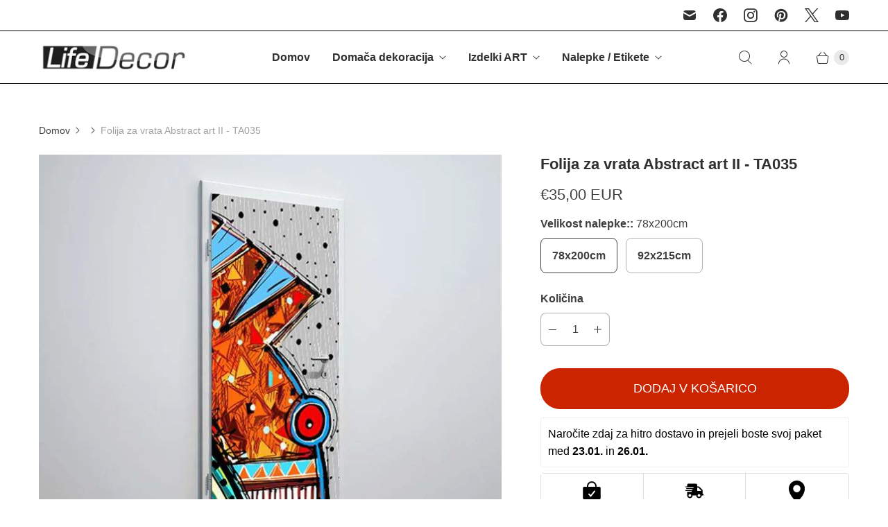

--- FILE ---
content_type: text/html; charset=utf-8
request_url: https://life-decor.si/products/samolepljiva-nalepka-za-vrata-ta035
body_size: 66268
content:
<!DOCTYPE html>
<html lang="sl" class="no-js">
  <head>

    <script>
    window.Store = window.Store || {};
    window.Store.id = 3119743074;
  </script>
    <meta charset="utf-8">
    <meta http-equiv="cleartype" content="on">
    <meta name="robots" content="index,follow">

    
    <title>Folija za vrata Abstract art II - TA035 - Preprosta Obnova Vaših</title>

    
      <meta name="description" content="Dajte svojim vratom nov videz s Folija za vrata Abstract art II - TA035 – samolepilnimi folijami, ki so idealne za vsako površino in enostavne za uporabo."/>
    

    

<meta name="author" content="Life-decor.si">
<meta property="og:url" content="https://life-decor.si/products/samolepljiva-nalepka-za-vrata-ta035">
<meta property="og:site_name" content="Life-decor.si">




  <meta property="og:type" content="product">
  <meta property="og:title" content="Folija za vrata Abstract art II - TA035">
  
    
      <meta property="og:image" content="https://life-decor.si/cdn/shop/files/folija-za-vrata-abstract-art-ii-ta035-life_decor_600x.jpg?v=1724570245">
      <meta property="og:image:secure_url" content="https://life-decor.si/cdn/shop/files/folija-za-vrata-abstract-art-ii-ta035-life_decor_600x.jpg?v=1724570245">
      <meta property="og:image:width" content="746">
      <meta property="og:image:height" content="720">
      <meta property="og:image:alt" content="Folija za vrata Abstract art II - TA035-Life-decor.si">
      
    
  
  <meta property="product:price:amount" content="35,00">
  <meta property="product:price:currency" content="EUR">



  <meta property="og:description" content="Dajte svojim vratom nov videz s Folija za vrata Abstract art II - TA035 – samolepilnimi folijami, ki so idealne za vsako površino in enostavne za uporabo.">




  <meta name="twitter:site" content="@art_applique">

<meta name="twitter:card" content="summary">

  <meta name="twitter:title" content="Folija za vrata Abstract art II - TA035">
  <meta name="twitter:description" content="PRIHRANITE STROŠKE PRENOVE - Pretvorite svoj dom v pravo umetniško delo in naj vaša vrata spet zasijejo. Uporabite jih lahko v dnevni sobi, spalnici, jedilnici, kopalnici, kuhinji, šoli, učilnici, pisarni itd. Prihranite denar in čas. Kupujete prekrasno in brezčasno umetniško delo za vaš interier.Ne glede na to, ali okrasite stene, vrata ali pohištvo - oblikujte svoj dom tako živahno, kot si lahko zamislite.Prednosti:✅ NALEPKE ZA VRATA - ta visokokakovostna tapeta za vrata je izdelana v Sloveniji. Barve so briljantne, UV odporne in zato 100% primerne za vaše bivalne prostore.✅ DOSTAVA - Nalepke se dostavijo v enem kosu, odvisno od izbrane dimenzije.✅ NAŠE NALEPKE - enostavne za montažo, ne potrebujejo dodatnega lepila. Hitro in enostavno okrasijo vaš interier. Prekrivajo vse pomanjkljivosti na površini, na katero jih nalepite.✅ IDEALNE SO ZA - vrata, pomivalne stroje, hladilnike, omarice, stene, okna, ploščice, ogledala in">
  <meta name="twitter:image:width" content="240">
  <meta name="twitter:image:height" content="240">
  <meta name="twitter:image" content="https://life-decor.si/cdn/shop/files/folija-za-vrata-abstract-art-ii-ta035-life_decor_240x.jpg?v=1724570245">
  <meta name="twitter:image:alt" content="Folija za vrata Abstract art II - TA035-Life-decor.si">



    
    

    <!-- Mobile Specific Metas -->
    <meta name="HandheldFriendly" content="True">
    <meta name="MobileOptimized" content="320">
    <meta name="viewport" content="width=device-width,initial-scale=1">
    <meta name="theme-color" content="#ffffff">

    <!-- Preconnect Domains -->
    <link rel="preconnect" href="https://cdn.shopify.com" crossorigin>
    <link rel="preconnect" href="https://fonts.shopify.com" crossorigin>
    <link rel="preconnect" href="https://monorail-edge.shopifysvc.com">

    <!-- Preload Assets -->
    <link rel="preload" href="//life-decor.si/cdn/shop/t/19/assets/theme.css?v=174397273718528450811759344174" as="style">
    <link rel="preload" href="//life-decor.si/cdn/shop/t/19/assets/retina.js?v=96101485062825718071721129987" as="script">

    <!-- Stylesheets for Retina-->
    <link href="//life-decor.si/cdn/shop/t/19/assets/theme.css?v=174397273718528450811759344174" rel="stylesheet" type="text/css" media="all" />

    
      <link rel="shortcut icon" type="image/x-icon" href="//life-decor.si/cdn/shop/files/life-decor-icon_180x180.png?v=1614284933">
      <link rel="apple-touch-icon" href="//life-decor.si/cdn/shop/files/life-decor-icon_180x180.png?v=1614284933"/>
      <link rel="apple-touch-icon" sizes="72x72" href="//life-decor.si/cdn/shop/files/life-decor-icon_72x72.png?v=1614284933"/>
      <link rel="apple-touch-icon" sizes="114x114" href="//life-decor.si/cdn/shop/files/life-decor-icon_114x114.png?v=1614284933"/>
      <link rel="apple-touch-icon" sizes="180x180" href="//life-decor.si/cdn/shop/files/life-decor-icon_180x180.png?v=1614284933"/>
      <link rel="apple-touch-icon" sizes="228x228" href="//life-decor.si/cdn/shop/files/life-decor-icon_228x228.png?v=1614284933"/>
    

    <link rel="canonical" href="https://life-decor.si/products/samolepljiva-nalepka-za-vrata-ta035"/>

    

    

    
    <script>
      window.PXUTheme = window.PXUTheme || {};
      window.PXUTheme.version = '7.3.0';
      window.PXUTheme.name = 'Retina';
    </script>
    


    <script>
      
window.PXUTheme = window.PXUTheme || {};


window.PXUTheme.routes = window.PXUTheme.routes || {};
window.PXUTheme.routes.root_url = "/";
window.PXUTheme.routes.cart_url = "/cart";
window.PXUTheme.routes.search_url = "/search";
window.PXUTheme.routes.predictive_search_url = "/search/suggest";
window.PXUTheme.routes.product_recommendations_url = "/recommendations/products";


window.PXUTheme.theme_settings = {};

window.PXUTheme.theme_settings.current_locale = "sl";
window.PXUTheme.theme_settings.shop_url = "https://life-decor.si";


window.PXUTheme.theme_settings.cart_action_type = "ajax";
window.PXUTheme.theme_settings.shipping_calculator = false;


window.PXUTheme.theme_settings.newsletter_popup = false;
window.PXUTheme.theme_settings.newsletter_popup_days = "0";
window.PXUTheme.theme_settings.newsletter_popup_mobile = true;
window.PXUTheme.theme_settings.newsletter_popup_seconds = 4;


window.PXUTheme.theme_settings.enable_autocomplete = true;


window.PXUTheme.theme_settings.free_text = "Brezplačno";
window.PXUTheme.theme_settings.sold_out_options = "disabled";
window.PXUTheme.theme_settings.select_first_available_variant = true;
window.PXUTheme.theme_settings.notify_me_form = false;
window.PXUTheme.theme_settings.show_secondary_media = true;


window.PXUTheme.theme_settings.display_inventory_left = false;
window.PXUTheme.theme_settings.inventory_threshold = 10;
window.PXUTheme.theme_settings.limit_quantity = false;


window.PXUTheme.translation = {};


window.PXUTheme.translation.newsletter_success_text = "";


window.PXUTheme.translation.contact_field_email = "";


window.PXUTheme.translation.menu = "meni";


window.PXUTheme.translation.search = "Iskanje";
window.PXUTheme.translation.all_results = "Poglej vse rezultate";


window.PXUTheme.translation.agree_to_terms_warning = "";
window.PXUTheme.translation.cart_discount = "Popust";
window.PXUTheme.translation.edit_cart = "Uredi košarico";
window.PXUTheme.translation.add_to_cart = "DODAJ V KOŠARICO";
window.PXUTheme.translation.add_to_cart_success = "Translation missing: sl.layout.general.add_to_cart_success";
window.PXUTheme.translation.agree_to_terms_html = "";
window.PXUTheme.translation.checkout = "👉🏽 NAROČI ZDAJ";
window.PXUTheme.translation.or = "Translation missing: sl.layout.general.or";
window.PXUTheme.translation.continue_shopping = "Nadaljuj z nakupovanjem";
window.PXUTheme.translation.empty_cart = "Vaš nakupovalni voziček je prazen";
window.PXUTheme.translation.cart_total = "Skupaj";
window.PXUTheme.translation.subtotal = "Vmesni seštevek";
window.PXUTheme.translation.cart_notes = "Opombe v vozičku";
window.PXUTheme.translation.no_shipping_destination = "";
window.PXUTheme.translation.additional_rate = "";
window.PXUTheme.translation.additional_rate_at = "";
window.PXUTheme.translation.additional_rates_part_1 = "";
window.PXUTheme.translation.additional_rates_part_2 = "";
window.PXUTheme.translation.additional_rates_part_3 = "";



window.PXUTheme.translation.product_add_to_cart_success = "Dodano";
window.PXUTheme.translation.product_add_to_cart = "DODAJ V KOŠARICO";
window.PXUTheme.translation.product_notify_form_email = "";
window.PXUTheme.translation.product_notify_form_send = "";
window.PXUTheme.translation.items_left_count_one = "";
window.PXUTheme.translation.items_left_count_other = "";
window.PXUTheme.translation.product_sold_out = "Razprodano";
window.PXUTheme.translation.product_unavailable = "Ni na voljo";
window.PXUTheme.translation.product_notify_form_success = "";
window.PXUTheme.translation.product_from = "od";



window.PXUTheme.media_queries = {};
window.PXUTheme.media_queries.small = window.matchMedia( "(max-width: 480px)" );
window.PXUTheme.media_queries.medium = window.matchMedia( "(max-width: 798px)" );
window.PXUTheme.media_queries.large = window.matchMedia( "(min-width: 799px)" );
window.PXUTheme.media_queries.larger = window.matchMedia( "(min-width: 960px)" );
window.PXUTheme.media_queries.xlarge = window.matchMedia( "(min-width: 1200px)" );
window.PXUTheme.media_queries.ie10 = window.matchMedia( "all and (-ms-high-contrast: none), (-ms-high-contrast: active)" );
window.PXUTheme.media_queries.tablet = window.matchMedia( "only screen and (min-width: 799px) and (max-width: 1024px)" );


window.PXUTheme.device = {};
window.PXUTheme.device.hasTouch = window.matchMedia("(any-pointer: coarse)");
window.PXUTheme.device.hasMouse = window.matchMedia("(any-pointer: fine)");


window.PXUTheme.currency = {};


window.PXUTheme.currency.shop_currency = "EUR";
window.PXUTheme.currency.default_currency = "EUR";
window.PXUTheme.currency.display_format = "money_with_currency_format";
window.PXUTheme.currency.money_format = "€{{amount_with_comma_separator}} EUR";
window.PXUTheme.currency.money_format_no_currency = "€{{amount_with_comma_separator}}";
window.PXUTheme.currency.money_format_currency = "€{{amount_with_comma_separator}} EUR";
window.PXUTheme.currency.native_multi_currency = false;
window.PXUTheme.currency.iso_code = "EUR";
window.PXUTheme.currency.symbol = "€";
window.PXUTheme.currency.shipping_calculator = false;
    </script>

    <script src="//life-decor.si/cdn/shop/t/19/assets/retina.js?v=96101485062825718071721129987" defer></script>

    <script>window.performance && window.performance.mark && window.performance.mark('shopify.content_for_header.start');</script><meta name="google-site-verification" content="a5GiGBfoqzN7Wg4cX472FU-Za4cI1lSODnH7IF9cBGU">
<meta id="shopify-digital-wallet" name="shopify-digital-wallet" content="/3119743074/digital_wallets/dialog">
<meta name="shopify-checkout-api-token" content="a02504d52f09eb3477299dd2d95c950f">
<meta id="in-context-paypal-metadata" data-shop-id="3119743074" data-venmo-supported="false" data-environment="production" data-locale="en_US" data-paypal-v4="true" data-currency="EUR">
<link rel="alternate" type="application/json+oembed" href="https://life-decor.si/products/samolepljiva-nalepka-za-vrata-ta035.oembed">
<script async="async" src="/checkouts/internal/preloads.js?locale=sl-DE"></script>
<script id="shopify-features" type="application/json">{"accessToken":"a02504d52f09eb3477299dd2d95c950f","betas":["rich-media-storefront-analytics"],"domain":"life-decor.si","predictiveSearch":true,"shopId":3119743074,"locale":"sl"}</script>
<script>var Shopify = Shopify || {};
Shopify.shop = "life-decor-slo.myshopify.com";
Shopify.locale = "sl";
Shopify.currency = {"active":"EUR","rate":"1.0"};
Shopify.country = "DE";
Shopify.theme = {"name":"Retina 7.3V-7-2024","id":169410003268,"schema_name":"Retina","schema_version":"7.3.0","theme_store_id":null,"role":"main"};
Shopify.theme.handle = "null";
Shopify.theme.style = {"id":null,"handle":null};
Shopify.cdnHost = "life-decor.si/cdn";
Shopify.routes = Shopify.routes || {};
Shopify.routes.root = "/";</script>
<script type="module">!function(o){(o.Shopify=o.Shopify||{}).modules=!0}(window);</script>
<script>!function(o){function n(){var o=[];function n(){o.push(Array.prototype.slice.apply(arguments))}return n.q=o,n}var t=o.Shopify=o.Shopify||{};t.loadFeatures=n(),t.autoloadFeatures=n()}(window);</script>
<script id="shop-js-analytics" type="application/json">{"pageType":"product"}</script>
<script defer="defer" async type="module" src="//life-decor.si/cdn/shopifycloud/shop-js/modules/v2/client.init-shop-cart-sync_BdyHc3Nr.en.esm.js"></script>
<script defer="defer" async type="module" src="//life-decor.si/cdn/shopifycloud/shop-js/modules/v2/chunk.common_Daul8nwZ.esm.js"></script>
<script type="module">
  await import("//life-decor.si/cdn/shopifycloud/shop-js/modules/v2/client.init-shop-cart-sync_BdyHc3Nr.en.esm.js");
await import("//life-decor.si/cdn/shopifycloud/shop-js/modules/v2/chunk.common_Daul8nwZ.esm.js");

  window.Shopify.SignInWithShop?.initShopCartSync?.({"fedCMEnabled":true,"windoidEnabled":true});

</script>
<script>(function() {
  var isLoaded = false;
  function asyncLoad() {
    if (isLoaded) return;
    isLoaded = true;
    var urls = ["https:\/\/life-decor-slo.myshopify.com\/apps\/delivery\/delivery_coder.js?t=1722616360.0004\u0026n=321078887\u0026shop=life-decor-slo.myshopify.com"];
    for (var i = 0; i < urls.length; i++) {
      var s = document.createElement('script');
      s.type = 'text/javascript';
      s.async = true;
      s.src = urls[i];
      var x = document.getElementsByTagName('script')[0];
      x.parentNode.insertBefore(s, x);
    }
  };
  if(window.attachEvent) {
    window.attachEvent('onload', asyncLoad);
  } else {
    window.addEventListener('load', asyncLoad, false);
  }
})();</script>
<script id="__st">var __st={"a":3119743074,"offset":3600,"reqid":"4a1f0159-a16d-4f63-903d-536ac5bf3af3-1769029284","pageurl":"life-decor.si\/products\/samolepljiva-nalepka-za-vrata-ta035","u":"818bc0ac5f0d","p":"product","rtyp":"product","rid":9521378558276};</script>
<script>window.ShopifyPaypalV4VisibilityTracking = true;</script>
<script id="captcha-bootstrap">!function(){'use strict';const t='contact',e='account',n='new_comment',o=[[t,t],['blogs',n],['comments',n],[t,'customer']],c=[[e,'customer_login'],[e,'guest_login'],[e,'recover_customer_password'],[e,'create_customer']],r=t=>t.map((([t,e])=>`form[action*='/${t}']:not([data-nocaptcha='true']) input[name='form_type'][value='${e}']`)).join(','),a=t=>()=>t?[...document.querySelectorAll(t)].map((t=>t.form)):[];function s(){const t=[...o],e=r(t);return a(e)}const i='password',u='form_key',d=['recaptcha-v3-token','g-recaptcha-response','h-captcha-response',i],f=()=>{try{return window.sessionStorage}catch{return}},m='__shopify_v',_=t=>t.elements[u];function p(t,e,n=!1){try{const o=window.sessionStorage,c=JSON.parse(o.getItem(e)),{data:r}=function(t){const{data:e,action:n}=t;return t[m]||n?{data:e,action:n}:{data:t,action:n}}(c);for(const[e,n]of Object.entries(r))t.elements[e]&&(t.elements[e].value=n);n&&o.removeItem(e)}catch(o){console.error('form repopulation failed',{error:o})}}const l='form_type',E='cptcha';function T(t){t.dataset[E]=!0}const w=window,h=w.document,L='Shopify',v='ce_forms',y='captcha';let A=!1;((t,e)=>{const n=(g='f06e6c50-85a8-45c8-87d0-21a2b65856fe',I='https://cdn.shopify.com/shopifycloud/storefront-forms-hcaptcha/ce_storefront_forms_captcha_hcaptcha.v1.5.2.iife.js',D={infoText:'Zaščiteno s hCaptcha',privacyText:'Zasebnost',termsText:'Pogoji'},(t,e,n)=>{const o=w[L][v],c=o.bindForm;if(c)return c(t,g,e,D).then(n);var r;o.q.push([[t,g,e,D],n]),r=I,A||(h.body.append(Object.assign(h.createElement('script'),{id:'captcha-provider',async:!0,src:r})),A=!0)});var g,I,D;w[L]=w[L]||{},w[L][v]=w[L][v]||{},w[L][v].q=[],w[L][y]=w[L][y]||{},w[L][y].protect=function(t,e){n(t,void 0,e),T(t)},Object.freeze(w[L][y]),function(t,e,n,w,h,L){const[v,y,A,g]=function(t,e,n){const i=e?o:[],u=t?c:[],d=[...i,...u],f=r(d),m=r(i),_=r(d.filter((([t,e])=>n.includes(e))));return[a(f),a(m),a(_),s()]}(w,h,L),I=t=>{const e=t.target;return e instanceof HTMLFormElement?e:e&&e.form},D=t=>v().includes(t);t.addEventListener('submit',(t=>{const e=I(t);if(!e)return;const n=D(e)&&!e.dataset.hcaptchaBound&&!e.dataset.recaptchaBound,o=_(e),c=g().includes(e)&&(!o||!o.value);(n||c)&&t.preventDefault(),c&&!n&&(function(t){try{if(!f())return;!function(t){const e=f();if(!e)return;const n=_(t);if(!n)return;const o=n.value;o&&e.removeItem(o)}(t);const e=Array.from(Array(32),(()=>Math.random().toString(36)[2])).join('');!function(t,e){_(t)||t.append(Object.assign(document.createElement('input'),{type:'hidden',name:u})),t.elements[u].value=e}(t,e),function(t,e){const n=f();if(!n)return;const o=[...t.querySelectorAll(`input[type='${i}']`)].map((({name:t})=>t)),c=[...d,...o],r={};for(const[a,s]of new FormData(t).entries())c.includes(a)||(r[a]=s);n.setItem(e,JSON.stringify({[m]:1,action:t.action,data:r}))}(t,e)}catch(e){console.error('failed to persist form',e)}}(e),e.submit())}));const S=(t,e)=>{t&&!t.dataset[E]&&(n(t,e.some((e=>e===t))),T(t))};for(const o of['focusin','change'])t.addEventListener(o,(t=>{const e=I(t);D(e)&&S(e,y())}));const B=e.get('form_key'),M=e.get(l),P=B&&M;t.addEventListener('DOMContentLoaded',(()=>{const t=y();if(P)for(const e of t)e.elements[l].value===M&&p(e,B);[...new Set([...A(),...v().filter((t=>'true'===t.dataset.shopifyCaptcha))])].forEach((e=>S(e,t)))}))}(h,new URLSearchParams(w.location.search),n,t,e,['guest_login'])})(!0,!0)}();</script>
<script integrity="sha256-4kQ18oKyAcykRKYeNunJcIwy7WH5gtpwJnB7kiuLZ1E=" data-source-attribution="shopify.loadfeatures" defer="defer" src="//life-decor.si/cdn/shopifycloud/storefront/assets/storefront/load_feature-a0a9edcb.js" crossorigin="anonymous"></script>
<script data-source-attribution="shopify.dynamic_checkout.dynamic.init">var Shopify=Shopify||{};Shopify.PaymentButton=Shopify.PaymentButton||{isStorefrontPortableWallets:!0,init:function(){window.Shopify.PaymentButton.init=function(){};var t=document.createElement("script");t.src="https://life-decor.si/cdn/shopifycloud/portable-wallets/latest/portable-wallets.sl.js",t.type="module",document.head.appendChild(t)}};
</script>
<script data-source-attribution="shopify.dynamic_checkout.buyer_consent">
  function portableWalletsHideBuyerConsent(e){var t=document.getElementById("shopify-buyer-consent"),n=document.getElementById("shopify-subscription-policy-button");t&&n&&(t.classList.add("hidden"),t.setAttribute("aria-hidden","true"),n.removeEventListener("click",e))}function portableWalletsShowBuyerConsent(e){var t=document.getElementById("shopify-buyer-consent"),n=document.getElementById("shopify-subscription-policy-button");t&&n&&(t.classList.remove("hidden"),t.removeAttribute("aria-hidden"),n.addEventListener("click",e))}window.Shopify?.PaymentButton&&(window.Shopify.PaymentButton.hideBuyerConsent=portableWalletsHideBuyerConsent,window.Shopify.PaymentButton.showBuyerConsent=portableWalletsShowBuyerConsent);
</script>
<script data-source-attribution="shopify.dynamic_checkout.cart.bootstrap">document.addEventListener("DOMContentLoaded",(function(){function t(){return document.querySelector("shopify-accelerated-checkout-cart, shopify-accelerated-checkout")}if(t())Shopify.PaymentButton.init();else{new MutationObserver((function(e,n){t()&&(Shopify.PaymentButton.init(),n.disconnect())})).observe(document.body,{childList:!0,subtree:!0})}}));
</script>
<script id='scb4127' type='text/javascript' async='' src='https://life-decor.si/cdn/shopifycloud/privacy-banner/storefront-banner.js'></script><link id="shopify-accelerated-checkout-styles" rel="stylesheet" media="screen" href="https://life-decor.si/cdn/shopifycloud/portable-wallets/latest/accelerated-checkout-backwards-compat.css" crossorigin="anonymous">
<style id="shopify-accelerated-checkout-cart">
        #shopify-buyer-consent {
  margin-top: 1em;
  display: inline-block;
  width: 100%;
}

#shopify-buyer-consent.hidden {
  display: none;
}

#shopify-subscription-policy-button {
  background: none;
  border: none;
  padding: 0;
  text-decoration: underline;
  font-size: inherit;
  cursor: pointer;
}

#shopify-subscription-policy-button::before {
  box-shadow: none;
}

      </style>

<script>window.performance && window.performance.mark && window.performance.mark('shopify.content_for_header.end');</script>

    <script>
      document.documentElement.className=document.documentElement.className.replace(/\bno-js\b/,'js');
      if(window.Shopify&&window.Shopify.designMode)document.documentElement.className+=' in-theme-editor';
    </script>
    <!--CPC-->

<!-- BEGIN app block: shopify://apps/avis-product-options/blocks/avisplus-product-options/e076618e-4c9c-447f-ad6d-4f1577799c29 -->




<script>
    window.OpusNoShadowRoot=true;
    window.apo_js_loaded={options:!1,style_collection:!1,style_product:!1,minicart:!1};
    window.ap_front_settings = {
      root_api:"https://apo-api.avisplus.io/",
      check_on: {add_to_cart: false, check_out: false},
      page_type: "product",
      shop_id: "3119743074",
      money_format: "€{{amount_with_comma_separator}}",
      money_with_currency_format: "€{{amount_with_comma_separator}} EUR",
      icon_tooltip: "https://cdn.shopify.com/extensions/019be0fb-b658-7a0e-b466-10739cf210a1/avis-options-v1.7.137.5/assets/tooltip.svg",
      currency_code: '',
      url_jquery: "https://cdn.shopify.com/extensions/019be0fb-b658-7a0e-b466-10739cf210a1/avis-options-v1.7.137.5/assets/jquery-3.6.0.min.js",
      theme_name: "",
      customer: null ,
      customer_order_count: ``,
      curCountryCode: `DE`,
      url_css_date: "https://cdn.shopify.com/extensions/019be0fb-b658-7a0e-b466-10739cf210a1/avis-options-v1.7.137.5/assets/apo-date.min.css",
      url_css_main_v1: "https://cdn.shopify.com/extensions/019be0fb-b658-7a0e-b466-10739cf210a1/avis-options-v1.7.137.5/assets/apo-product-options_v1.min.css",
      url_css_main_v2: "https://cdn.shopify.com/extensions/019be0fb-b658-7a0e-b466-10739cf210a1/avis-options-v1.7.137.5/assets/apo-product-options_v2.min.css",
      joinAddCharge: "|",
      cart_collections: [],
      inventories: {},
      product_info: {
        product: {"id":9521378558276,"title":"Folija za vrata Abstract art II - TA035","handle":"samolepljiva-nalepka-za-vrata-ta035","description":"\u003cp\u003ePRIHRANITE STROŠKE PRENOVE - Pretvorite svoj dom v pravo umetniško delo in naj vaša vrata spet zasijejo. Uporabite jih lahko v dnevni sobi, spalnici, jedilnici, kopalnici, kuhinji, šoli, učilnici, pisarni itd. Prihranite denar in čas.\u003c\/p\u003e\n\u003c!-- split --\u003e\n\u003cp\u003e\u003cb\u003eKupujete prekrasno in brezčasno umetniško delo za vaš interier.\u003c\/b\u003e\u003cbr\u003e\u003cbr\u003e\u003cspan style=\"font-weight: 400;\"\u003eNe glede na to, ali okrasite stene, vrata ali pohištvo - oblikujte svoj dom tako živahno, kot si lahko zamislite.\u003cbr\u003e\u003cbr\u003e\u003c\/span\u003ePrednosti:\u003cbr\u003e\u003cspan\u003e✅\u003c\/span\u003e\u003cspan\u003e NALEPKE ZA VRATA - ta visokokakovostna tapeta za vrata je izdelana v Sloveniji. Barve so briljantne, UV odporne in zato 100% primerne za vaše bivalne prostore.\u003c\/span\u003e\u003cbr\u003e\u003cspan\u003e✅\u003c\/span\u003e\u003cspan\u003e DOSTAVA - Nalepke se dostavijo v enem kosu, odvisno od izbrane dimenzije.\u003c\/span\u003e\u003cbr\u003e\u003cspan\u003e✅\u003c\/span\u003e\u003cspan\u003e NAŠE NALEPKE - enostavne za montažo, ne potrebujejo dodatnega lepila. Hitro in enostavno okrasijo vaš interier. Prekrivajo vse pomanjkljivosti na površini, na katero jih nalepite.\u003c\/span\u003e\u003cbr\u003e\u003cspan\u003e✅\u003c\/span\u003e\u003cspan\u003e IDEALNE SO ZA - vrata, pomivalne stroje, hladilnike, omarice, stene, okna, ploščice, ogledala in še veliko več.\u003c\/span\u003e\u003cbr\u003e\u003cspan\u003e✅\u003c\/span\u003e\u003cspan\u003e ODPORNE SO NA - vlago, plesen, so obstojne, odporne na udarce in enostavne za vzdrževanje, preprosto jih obrišite z vlažno krpo.\u003c\/span\u003e\u003cbr\u003e\u003cbr\u003e\u003cbr\u003e\u003cb\u003eVsebina paketa:\u003c\/b\u003e\u003cbr\u003e\u003cbr\u003e\u003cspan class=\"emoji\"\u003e✔️\u003c\/span\u003e\u003cspan\u003e 1x Tapeta za vrata (izdelana iz enega kosa)\u003c\/span\u003e\u003cbr\u003e\u003cspan class=\"emoji\"\u003e✔️\u003c\/span\u003e\u003cspan\u003e Navodila za montažo\u003c\/span\u003e\u003cbr\u003e\u003cbr\u003e\u003cb\u003eMONTAŽA:\u003c\/b\u003e\u003cbr\u003e\u003c\/p\u003e\n\u003col\u003e\n\u003cli\u003e\u003cspan style=\"font-weight: 400;\"\u003eOčistite vrata, steno ali drugo površino. Poskrbite, da je gladka, suha in brez prahu ter umazanije. Primerna so vsa vrata.\u003c\/span\u003e\u003c\/li\u003e\n\u003cli\u003e\u003cspan style=\"font-weight: 400;\"\u003eOdstranite kljuko na vratih.\u003c\/span\u003e\u003c\/li\u003e\n\u003cli\u003e\u003cspan style=\"font-weight: 400;\"\u003eIzmerite notranja vrata.\u003c\/span\u003e\u003c\/li\u003e\n\u003cli\u003e\u003cspan style=\"font-weight: 400;\"\u003eRazpakirajte in razgrnite grafiko na površino.\u003c\/span\u003e\u003c\/li\u003e\n\u003cli\u003e\u003cspan style=\"font-weight: 400;\"\u003ePo potrebi izrežite nalepko na želeno velikost.\u003c\/span\u003e\u003c\/li\u003e\n\u003cli\u003e\u003cspan style=\"font-weight: 400;\"\u003eZačnite pri zgornjem delu in nežno odlepite belo podlago z nalepke. S krpo nežno pogladite folijo, da se prilepi na površino.\u003c\/span\u003e\u003c\/li\u003e\n\u003cli\u003e\u003cspan style=\"font-weight: 400;\"\u003eČe se med lepljenjem pojavijo mehurčki, jih lahko prebodete z iglo ali pa jih pustite, saj bodo po dveh do treh tednih sami izginili.\u003c\/span\u003e\u003c\/li\u003e\n\u003cli\u003e\u003cspan style=\"font-weight: 400;\"\u003eNamestite kljuko nazaj.\u003c\/span\u003e\u003c\/li\u003e\n\u003c\/ol\u003e\n\u003cp\u003e\u003cstrong\u003eUredite svoj dom v stilu že DANES in naročite svoje nalepke za vrata!\u003c\/strong\u003e\u003c\/p\u003e\n\u003ch2\u003eTapete za vrata London rdeči telefon - TA057\u003c\/h2\u003e\n\u003cp\u003e\u003ciframe width=\"560\" height=\"315\" src=\"https:\/\/www.youtube.com\/embed\/6CUnqFyiB2M?autoplay=1\u0026amp;mute=1\u0026amp;si=VGvR-xin7VGjzJbt\" title=\"YouTube video player\" frameborder=\"0\" allow=\"accelerometer; encrypted-media; gyroscope; picture-in-picture\" allowfullscreen=\"\"\u003e\u003c\/iframe\u003e\u003c\/p\u003e\n\n\u003cdl class=\"accordion cc-accordion\"\u003e\n\u003cdt\u003e\u003ca href=\"#\"\u003e\u003csmall class=\"right\"\u003e▼\u003c\/small\u003e🚚 Brezplačna dostava za naročila nad 50€\u003c\/a\u003e\u003c\/dt\u003e\n\u003cdd\u003eDostava izdelkov se izvaja prek DPD-ja. Vsi izdelki so pakirani tako, da se izognejo kakršni koli poškodbi med transportom. \u003cbr\u003e\u003cbr\u003e🟢 DOSTAVA na vaš naslov za naročila pod 50,00€ znaša 2,10 EUR in 5,10EUR. Za plačilo ob prevzemu je cena dostave 5,10 EUR, medtem ko za plačila s karticami, PayPalom in prek transakcijskega računa cena dostave znaša 2,10 EUR.\u003cbr\u003e\u003cbr\u003e🟢🆓 Za naročila nad 50,00 EUR je dostava brezplačna.\u003c\/dd\u003e\n\u003cdt\u003e\u003ca href=\"#\"\u003e\u003csmall class=\"right\"\u003e◄\u003c\/small\u003e😃 Zadovoljstvo zagotovljeno\u003c\/a\u003e\u003c\/dt\u003e\n\u003cdd\u003eČe niste zadovoljni s svojim izdelkom, ga preprosto vrnite v roku 14 dni po prejemu za celotno vračilo kupnine.\u003c\/dd\u003e\n\u003cdt\u003e\u003ca href=\"#\"\u003e\u003csmall class=\"right\"\u003e◄\u003c\/small\u003e🏛️ Načini plačila\u003c\/a\u003e\u003c\/dt\u003e\n\u003cdd\u003ePlačilo za naročila iz Slovenije\u003cbr\u003e1️⃣ Plačilo po povzetju: Plačate ob prevzemu blaga.\u003cbr\u003e2️⃣ Spletno bančništvo: Ponudbo boste prejeli na svoj e-poštni naslov po zaključku naročila.\u003cbr\u003e3️⃣ Plačilo s kartico: Uporabite svojo kreditno ali debetno kartico za hitro in varno transakcijo \u0026amp; PAYPAL.\u003c\/dd\u003e\n\u003cdt\u003e\u003ca href=\"#\"\u003e\u003csmall class=\"right\"\u003e◄\u003c\/small\u003e🤔 Imam vprašanje v zvezi s tem izdelkom?\u003c\/a\u003e\u003c\/dt\u003e\n\u003cdd\u003eZa kakršna koli vprašanja ali dodatne informacije nas lahko kadarkoli kontaktirate. Naša ekipa je tukaj, da vam pomaga in odgovori na vsa vaša vprašanja.\u003cbr\u003e\u003cbr\u003eLahko nas pokličete na številko 📞+385 42 200 799 \u003cbr\u003eali pošljete e-pošto ✉️ na \u003ca href=\"mailto:info@life-decor.si\" title=\"mail to\" rel=\"noopener\" target=\"_blank\"\u003einfo@life-decor.si\u003c\/a\u003e\u003cbr\u003e\u003cbr\u003eTukaj smo, da vam zagotovimo vse potrebne informacije. Vaše zadovoljstvo nam je najpomembnejše!.\u003c\/dd\u003e\n\u003c\/dl\u003e","published_at":"2024-08-21T06:01:44+02:00","created_at":"2024-08-21T06:01:46+02:00","vendor":"life-decor","type":"Folija za vrata","tags":["Dekorativne","meta-related-collection-top","tapete-vrata"],"price":3500,"price_min":3500,"price_max":3500,"available":true,"price_varies":false,"compare_at_price":null,"compare_at_price_min":0,"compare_at_price_max":0,"compare_at_price_varies":false,"variants":[{"id":49110449946948,"title":"78x200cm","option1":"78x200cm","option2":null,"option3":null,"sku":"TA035_78x200cm","requires_shipping":true,"taxable":false,"featured_image":null,"available":true,"name":"Folija za vrata Abstract art II - TA035 - 78x200cm","public_title":"78x200cm","options":["78x200cm"],"price":3500,"weight":250,"compare_at_price":null,"inventory_management":null,"barcode":null,"requires_selling_plan":false,"selling_plan_allocations":[]},{"id":49110449979716,"title":"92x215cm","option1":"92x215cm","option2":null,"option3":null,"sku":"TA035_92x215cm","requires_shipping":true,"taxable":false,"featured_image":null,"available":true,"name":"Folija za vrata Abstract art II - TA035 - 92x215cm","public_title":"92x215cm","options":["92x215cm"],"price":3500,"weight":250,"compare_at_price":null,"inventory_management":null,"barcode":null,"requires_selling_plan":false,"selling_plan_allocations":[]}],"images":["\/\/life-decor.si\/cdn\/shop\/files\/folija-za-vrata-abstract-art-ii-ta035-life_decor.jpg?v=1724570245"],"featured_image":"\/\/life-decor.si\/cdn\/shop\/files\/folija-za-vrata-abstract-art-ii-ta035-life_decor.jpg?v=1724570245","options":["Velikost nalepke:"],"media":[{"alt":"Folija za vrata Abstract art II - TA035-Life-decor.si","id":51154273894724,"position":1,"preview_image":{"aspect_ratio":1.036,"height":720,"width":746,"src":"\/\/life-decor.si\/cdn\/shop\/files\/folija-za-vrata-abstract-art-ii-ta035-life_decor.jpg?v=1724570245"},"aspect_ratio":1.036,"height":720,"media_type":"image","src":"\/\/life-decor.si\/cdn\/shop\/files\/folija-za-vrata-abstract-art-ii-ta035-life_decor.jpg?v=1724570245","width":746}],"requires_selling_plan":false,"selling_plan_groups":[],"content":"\u003cp\u003ePRIHRANITE STROŠKE PRENOVE - Pretvorite svoj dom v pravo umetniško delo in naj vaša vrata spet zasijejo. Uporabite jih lahko v dnevni sobi, spalnici, jedilnici, kopalnici, kuhinji, šoli, učilnici, pisarni itd. Prihranite denar in čas.\u003c\/p\u003e\n\u003c!-- split --\u003e\n\u003cp\u003e\u003cb\u003eKupujete prekrasno in brezčasno umetniško delo za vaš interier.\u003c\/b\u003e\u003cbr\u003e\u003cbr\u003e\u003cspan style=\"font-weight: 400;\"\u003eNe glede na to, ali okrasite stene, vrata ali pohištvo - oblikujte svoj dom tako živahno, kot si lahko zamislite.\u003cbr\u003e\u003cbr\u003e\u003c\/span\u003ePrednosti:\u003cbr\u003e\u003cspan\u003e✅\u003c\/span\u003e\u003cspan\u003e NALEPKE ZA VRATA - ta visokokakovostna tapeta za vrata je izdelana v Sloveniji. Barve so briljantne, UV odporne in zato 100% primerne za vaše bivalne prostore.\u003c\/span\u003e\u003cbr\u003e\u003cspan\u003e✅\u003c\/span\u003e\u003cspan\u003e DOSTAVA - Nalepke se dostavijo v enem kosu, odvisno od izbrane dimenzije.\u003c\/span\u003e\u003cbr\u003e\u003cspan\u003e✅\u003c\/span\u003e\u003cspan\u003e NAŠE NALEPKE - enostavne za montažo, ne potrebujejo dodatnega lepila. Hitro in enostavno okrasijo vaš interier. Prekrivajo vse pomanjkljivosti na površini, na katero jih nalepite.\u003c\/span\u003e\u003cbr\u003e\u003cspan\u003e✅\u003c\/span\u003e\u003cspan\u003e IDEALNE SO ZA - vrata, pomivalne stroje, hladilnike, omarice, stene, okna, ploščice, ogledala in še veliko več.\u003c\/span\u003e\u003cbr\u003e\u003cspan\u003e✅\u003c\/span\u003e\u003cspan\u003e ODPORNE SO NA - vlago, plesen, so obstojne, odporne na udarce in enostavne za vzdrževanje, preprosto jih obrišite z vlažno krpo.\u003c\/span\u003e\u003cbr\u003e\u003cbr\u003e\u003cbr\u003e\u003cb\u003eVsebina paketa:\u003c\/b\u003e\u003cbr\u003e\u003cbr\u003e\u003cspan class=\"emoji\"\u003e✔️\u003c\/span\u003e\u003cspan\u003e 1x Tapeta za vrata (izdelana iz enega kosa)\u003c\/span\u003e\u003cbr\u003e\u003cspan class=\"emoji\"\u003e✔️\u003c\/span\u003e\u003cspan\u003e Navodila za montažo\u003c\/span\u003e\u003cbr\u003e\u003cbr\u003e\u003cb\u003eMONTAŽA:\u003c\/b\u003e\u003cbr\u003e\u003c\/p\u003e\n\u003col\u003e\n\u003cli\u003e\u003cspan style=\"font-weight: 400;\"\u003eOčistite vrata, steno ali drugo površino. Poskrbite, da je gladka, suha in brez prahu ter umazanije. Primerna so vsa vrata.\u003c\/span\u003e\u003c\/li\u003e\n\u003cli\u003e\u003cspan style=\"font-weight: 400;\"\u003eOdstranite kljuko na vratih.\u003c\/span\u003e\u003c\/li\u003e\n\u003cli\u003e\u003cspan style=\"font-weight: 400;\"\u003eIzmerite notranja vrata.\u003c\/span\u003e\u003c\/li\u003e\n\u003cli\u003e\u003cspan style=\"font-weight: 400;\"\u003eRazpakirajte in razgrnite grafiko na površino.\u003c\/span\u003e\u003c\/li\u003e\n\u003cli\u003e\u003cspan style=\"font-weight: 400;\"\u003ePo potrebi izrežite nalepko na želeno velikost.\u003c\/span\u003e\u003c\/li\u003e\n\u003cli\u003e\u003cspan style=\"font-weight: 400;\"\u003eZačnite pri zgornjem delu in nežno odlepite belo podlago z nalepke. S krpo nežno pogladite folijo, da se prilepi na površino.\u003c\/span\u003e\u003c\/li\u003e\n\u003cli\u003e\u003cspan style=\"font-weight: 400;\"\u003eČe se med lepljenjem pojavijo mehurčki, jih lahko prebodete z iglo ali pa jih pustite, saj bodo po dveh do treh tednih sami izginili.\u003c\/span\u003e\u003c\/li\u003e\n\u003cli\u003e\u003cspan style=\"font-weight: 400;\"\u003eNamestite kljuko nazaj.\u003c\/span\u003e\u003c\/li\u003e\n\u003c\/ol\u003e\n\u003cp\u003e\u003cstrong\u003eUredite svoj dom v stilu že DANES in naročite svoje nalepke za vrata!\u003c\/strong\u003e\u003c\/p\u003e\n\u003ch2\u003eTapete za vrata London rdeči telefon - TA057\u003c\/h2\u003e\n\u003cp\u003e\u003ciframe width=\"560\" height=\"315\" src=\"https:\/\/www.youtube.com\/embed\/6CUnqFyiB2M?autoplay=1\u0026amp;mute=1\u0026amp;si=VGvR-xin7VGjzJbt\" title=\"YouTube video player\" frameborder=\"0\" allow=\"accelerometer; encrypted-media; gyroscope; picture-in-picture\" allowfullscreen=\"\"\u003e\u003c\/iframe\u003e\u003c\/p\u003e\n\n\u003cdl class=\"accordion cc-accordion\"\u003e\n\u003cdt\u003e\u003ca href=\"#\"\u003e\u003csmall class=\"right\"\u003e▼\u003c\/small\u003e🚚 Brezplačna dostava za naročila nad 50€\u003c\/a\u003e\u003c\/dt\u003e\n\u003cdd\u003eDostava izdelkov se izvaja prek DPD-ja. Vsi izdelki so pakirani tako, da se izognejo kakršni koli poškodbi med transportom. \u003cbr\u003e\u003cbr\u003e🟢 DOSTAVA na vaš naslov za naročila pod 50,00€ znaša 2,10 EUR in 5,10EUR. Za plačilo ob prevzemu je cena dostave 5,10 EUR, medtem ko za plačila s karticami, PayPalom in prek transakcijskega računa cena dostave znaša 2,10 EUR.\u003cbr\u003e\u003cbr\u003e🟢🆓 Za naročila nad 50,00 EUR je dostava brezplačna.\u003c\/dd\u003e\n\u003cdt\u003e\u003ca href=\"#\"\u003e\u003csmall class=\"right\"\u003e◄\u003c\/small\u003e😃 Zadovoljstvo zagotovljeno\u003c\/a\u003e\u003c\/dt\u003e\n\u003cdd\u003eČe niste zadovoljni s svojim izdelkom, ga preprosto vrnite v roku 14 dni po prejemu za celotno vračilo kupnine.\u003c\/dd\u003e\n\u003cdt\u003e\u003ca href=\"#\"\u003e\u003csmall class=\"right\"\u003e◄\u003c\/small\u003e🏛️ Načini plačila\u003c\/a\u003e\u003c\/dt\u003e\n\u003cdd\u003ePlačilo za naročila iz Slovenije\u003cbr\u003e1️⃣ Plačilo po povzetju: Plačate ob prevzemu blaga.\u003cbr\u003e2️⃣ Spletno bančništvo: Ponudbo boste prejeli na svoj e-poštni naslov po zaključku naročila.\u003cbr\u003e3️⃣ Plačilo s kartico: Uporabite svojo kreditno ali debetno kartico za hitro in varno transakcijo \u0026amp; PAYPAL.\u003c\/dd\u003e\n\u003cdt\u003e\u003ca href=\"#\"\u003e\u003csmall class=\"right\"\u003e◄\u003c\/small\u003e🤔 Imam vprašanje v zvezi s tem izdelkom?\u003c\/a\u003e\u003c\/dt\u003e\n\u003cdd\u003eZa kakršna koli vprašanja ali dodatne informacije nas lahko kadarkoli kontaktirate. Naša ekipa je tukaj, da vam pomaga in odgovori na vsa vaša vprašanja.\u003cbr\u003e\u003cbr\u003eLahko nas pokličete na številko 📞+385 42 200 799 \u003cbr\u003eali pošljete e-pošto ✉️ na \u003ca href=\"mailto:info@life-decor.si\" title=\"mail to\" rel=\"noopener\" target=\"_blank\"\u003einfo@life-decor.si\u003c\/a\u003e\u003cbr\u003e\u003cbr\u003eTukaj smo, da vam zagotovimo vse potrebne informacije. Vaše zadovoljstvo nam je najpomembnejše!.\u003c\/dd\u003e\n\u003c\/dl\u003e"},
        product_id: `9521378558276`,
        collections: []
      },
    };
  window.avisConfigs = window.ap_front_settings;window.ap_front_settings.product_info.collections.push({id: '64400687202', title: "Foto Samolepilne nalepke za vrata"});window.ap_front_settings.product_info.collections.push({id: '619785224516', title: "Products"});window.ap_front_settings.config = {};
    window.ap_front_settings.config.app_v = 'v2,v3,v3';
    window.apoThemeConfigs = null;
    window.ap_front_settings.config["optionset"]=[];
    window.apoOptionLocales = {options:null, config: null, version: "2025-01", avisOptions:{}, avisSettings:{}, locale:"sl"};
    window.apoOptionLocales.convertLocales = function (locale) {
        var localeUpper = locale.toUpperCase();
        return ["PT-BR","PT-PT", "ZH-CN","ZH-TW"].includes(localeUpper) ? localeUpper.replace("-", "_") : localeUpper.match(/^[a-zA-Z]{2}-[a-zA-Z]{2}$/) ? localeUpper.substring(0, 2) : localeUpper;
    };var styleOptions = [];
    var avisListLocales = {};
    var listKeyMeta = [];
    var AvisOptionsData = AvisOptionsData || {};
        window.ap_front_settings.config['config_app'] =  {"enabled":"true","is_design_v2":false,"show_cart_discount":"false","shop_id":"3119743074","text_price_add":"Izbira bo ceni dodala {price_add}","text_customization_cost_for":"Stroški prilagajanja za","text_alert_text_input":"Prosimo, izpolnite to polje, preden ta artikel dodate v košarico","text_alert_number_input":"Please fill out this field before adding this item to cart","text_alert_checkbox_radio_swatches_input":"Please select your options before adding this item to cart","text_alert_text_select":"Pred dodajanjem tega izdelka v košarico izberite možnost","dynamic_checkout_notification":"","text_alert_switch":"","text_alert_color_picker":"","text_alert_validate_phone":"","text_alert_validate_email":"","text_alert_validate_only_letters":"","text_alert_validate_only_letters_number":"","text_alert_validate_file":"","text_file_upload_button":"Izberite datoteko","text_alert_file_upload":"Prosimo, naložite datoteko, preden dodate ta izdelek v košarico","text_alert_min_file_upload":"","text_alert_max_file_upload":"","customize_alert_required_min_selections":"Pred dodajanjem tega izdelka v voziček izberite vsaj {min_selections} možnosti","customize_alert_required_min_quantity":"Prosimo izberite najmanj {min_quantity} element(ov), preden ta izdelek dodate v voziček","text_customization_notification_min_quantity":"Izbranih {selected_quantity} artiklov. Prosimo izberite vsaj {min_total_quantity} element(ov)","text_customization_notification_max_quantity":"Izbrano {selected_quantity} od {max_total_quantity} artiklov","text_edit_options_cart":"Možnosti urejanja","text_cancel_edit_options_cart":"Prekliči","text_save_changes_edit_options_cart":"Shrani spremembe","show_watermark_on_product_page":false,"use_css_version":"v2","customize_options":{"general":{"option_title_color":{"color":"theme","with_theme_default":true,"default_value":"#000"},"tooltip_help_text_color":{"color":"default","with_theme_default":false,"default_value":"#000"},"below_help_text_color":{"color":"theme","with_theme_default":true,"default_value":"#000"},"variant_title_color":{"color":"theme","with_theme_default":true,"default_value":"#000"},"option_box_bg_color":{"color":"transparent","with_theme_default":true,"default_value":"#fff"},"option_box_border_color":{"color":"transparent","with_theme_default":true,"default_value":"#fff"},"option_title_bold":false,"option_title_italic":false,"option_title_underline":false,"option_variant_bold":false,"option_variant_italic":false,"option_variant_underline":false,"option_title_font_size":14,"tooltip_help_text_font_size":13,"below_help_text_font_size":14,"variant_title_font_size":14,"border_shape":"square","option_box_padding":0,"option_box_radius":4,"column_width":"default","column_width_variant":"default","column_width_variant_custom":5,"option_title_line_through":false,"option_variant_line_through":false,"border_color":{"color":"default","with_theme_default":false,"default_value":"#a9a8a8"},"bg_color":{"color":"default","with_theme_default":false,"default_value":"#fff"},"notification_text_color":{"color":"default","with_theme_default":false,"default_value":"#000"},"add_charge_amount_color":{"color":"default","with_theme_default":false,"default_value":"#ad0000"}},"input_field":{"border_color":{"color":"#b3b3b3","with_theme_default":false,"default_value":"#e5e5e5"},"bg_color":{"color":"transparent","with_theme_default":true,"default_value":"#fff"},"input_text_color":{"color":"default","with_theme_default":false,"default_value":"#000"},"border_shape":"square","border_radius":4,"column_width":"default","input_field_box_padding":12},"radio_btn":{"default_btn_color":{"color":"#f20000","with_theme_default":false,"default_value":"#ad0000"},"pill_text_selected_color":{"color":"default","with_theme_default":false,"default_value":"#fff"},"pill_text_unselected_color":{"color":"theme","with_theme_default":true,"default_value":"#000"},"pill_border_selected_color":{"color":"default","with_theme_default":false,"default_value":"#000"},"pill_border_unselected_color":{"color":"default","with_theme_default":false,"default_value":"#000"},"pill_bg_selected_color":{"color":"default","with_theme_default":false,"default_value":"#000"},"pill_bg_unselected_color":{"color":"transparent","with_theme_default":true,"default_value":"#fff"},"variant_title_color":{"color":"theme","with_theme_default":true,"default_value":"#000"},"shape":"default","border_radius":4,"column_width":"default","pill_box_padding":8,"is_check_column_variant_pc":["default"],"is_check_column_variant_mobile":["default"],"column_variant_radio_pc":2,"column_variant_radio_mobile":2},"checkbox":{"default_btn_color":{"color":"default","with_theme_default":false,"default_value":"#ad0000"},"pill_text_selected_color":{"color":"default","with_theme_default":false,"default_value":"#fff"},"pill_text_unselected_color":{"color":"theme","with_theme_default":true,"default_value":"#000"},"pill_border_selected_color":{"color":"default","with_theme_default":false,"default_value":"#000"},"pill_border_unselected_color":{"color":"default","with_theme_default":false,"default_value":"#000"},"pill_bg_selected_color":{"color":"default","with_theme_default":false,"default_value":"#000"},"pill_bg_unselected_color":{"color":"transparent","with_theme_default":true,"default_value":"#fff"},"variant_title_color":{"color":"theme","with_theme_default":true,"default_value":"#000"},"shape":"default","border_radius":4,"column_width":"default","pill_box_padding":8,"is_check_column_variant_pc":["default"],"is_check_column_variant_mobile":["default"],"column_variant_checkbox_pc":2,"column_variant_checkbox_mobile":2},"select":{"border_color":{"color":"default","with_theme_default":false,"default_value":"#e5e5e5"},"bg_color":{"color":"transparent","with_theme_default":true,"default_value":"#fff"},"text_color":{"color":"default","with_theme_default":false,"default_value":"#000"},"border_shape":"square","border_radius":4,"column_width":"default","swatch_shape":"square","swatch_size":1},"swatch":{"border_selected_color":{"color":"default","with_theme_default":false,"default_value":"#ad0000"},"border_unselected_color":{"color":"default","with_theme_default":false,"default_value":"#50505070"},"variant_title_color":{"color":"theme","with_theme_default":true,"default_value":"#000"},"tick_color":{"color":"#f00000","with_theme_default":false,"default_value":"#fff"},"hidden_variant_title":false,"swatch_shape":"square","swatch_size":1,"column_width":100,"hover_image":true,"is_check_column_variant_pc":["custom"],"is_check_column_variant_mobile":["custom"],"column_variant_swatch_pc":1,"column_variant_swatch_mobile":1},"file":{"btn_color":{"color":"default","with_theme_default":false,"default_value":"#fde5e5"},"text_color":{"color":"default","with_theme_default":false,"default_value":"#f82020"},"column_width":"default"},"add_charge":{"border_color":{"color":"default","with_theme_default":false,"default_value":"#a9a8a8"},"bg_color":{"color":"default","with_theme_default":false,"default_value":"#fff"},"notification_text_color":{"color":"default","with_theme_default":false,"default_value":"#000"},"add_charge_amount_color":{"color":"default","with_theme_default":false,"default_value":"#ad0000"},"column_width":"default"},"discount":{"border_color":{"color":"default","with_theme_default":false,"default_value":"#d5d5d5"},"bg_color":{"color":"default","with_theme_default":false,"default_value":"#fff"},"text_color":{"color":"default","with_theme_default":false,"default_value":"#000"},"focus_border_color":{"color":"default","with_theme_default":false,"default_value":"#1878b9"},"focus_bg_color":{"color":"default","with_theme_default":false,"default_value":"#fff"},"btn_bg_color":{"color":"default","with_theme_default":false,"default_value":"#1878b9"},"btn_text_color":{"color":"default","with_theme_default":false,"default_value":"#fff"}},"switch":{"color_switch_on":{"color":"default","with_theme_default":false,"default_value":"#ad0000"},"color_switch_off":{"color":"default","with_theme_default":false,"default_value":"#cccccc"},"slider_round_color":{"color":"default","with_theme_default":false,"default_value":"#ffffff"}},"button":{"default_btn_color":{"color":"default","with_theme_default":false,"default_value":"#ad0000"},"pill_text_selected_color":{"color":"default","with_theme_default":false,"default_value":"#fff"},"pill_text_unselected_color":{"color":"theme","with_theme_default":true,"default_value":"#000"},"pill_border_selected_color":{"color":"default","with_theme_default":false,"default_value":"#000"},"pill_border_unselected_color":{"color":"default","with_theme_default":false,"default_value":"#000"},"pill_bg_selected_color":{"color":"default","with_theme_default":false,"default_value":"#000"},"pill_bg_unselected_color":{"color":"transparent","with_theme_default":true,"default_value":"#fff"},"hover_bg_color":{"color":"default","with_theme_default":false,"default_value":"#000"},"hover_text_color":{"color":"default","with_theme_default":false,"default_value":"#fff"},"hover_border_color":{"color":"default","with_theme_default":false,"default_value":"#000"},"padding_top_bottom":8,"padding_left_right":8,"variant_title_color":{"color":"theme","with_theme_default":true,"default_value":"#000"},"shape":"default","border_radius":4,"border_radius_type":"Rounded","column_width":"default","pill_box_padding":8,"is_check_column_variant_pc":["default"],"is_check_column_variant_mobile":["default"],"column_variant_button_pc":2,"column_variant_button_mobile":2}},"customize_discount_box_css":"\n      .avis-discount-input {\n        \n        \n        \n      }\n\n      .avis-discount-input:focus {\n        \n        \n      }\n\n      .avis-discount-apply {\n        \n        \n      }\n\n    ","history_create_at":"2024-03-17T07:38:04.066Z","widget":{"position":"before_atc","selector":""},"product_page":{"add_price_to_variant":false,"show_extra_charge":true},"hide_hover_img_swatches":false,"reset_to_default":"","search_font":"","datetime_tu":"","datetime_we":"","datetime_th":"","datetime_fr":"","datetime_sa":"","datetime_su":"","datetime_time":"","datetime_clear":"","datetime_confirm":"","datetime_back":"","datetime_hour":"","datetime_minute":"","datetime_second":"","datetime_mo":"","shopify_option":{"setting":{"s_show_product_page":true,"s_show_collection_page":false,"s_show_button_addcart":false,"s_is_addcart_ajax":false,"s_show_option_name_product":true,"s_show_option_name_collection":true,"s_show_limit_number_swatch":false,"s_limit_number_swatch":5,"s_show_tooltip_collection":true,"s_show_tooltip_product":true},"localization":{"add_to_cart":"Add to cart","added_to_cart":"Added to cart","sold_out":"Sold out"}},"theme_key":null,"appPlan":"PRO PRODUCT OPTION","is_addcharge_apo_option":false,"is_quantity_start_zero":false,"validate_settings":"alert"};
        window.apoOptionLocales.config = {"primary_locale":"sl","storefront_connect":"38fe291ba9300804c9627f7d3c29365d"};// Option sets
window.ap_front_settings.config["optionset"].push({"id":"65f69f0d646974e9ea0bfdd2","type":"manual","name":"Personalizirana SPOTIFY PLAKETA","created_at":"2024-03-17T07:43:09.967Z","sort":0,"options":[{"option_id":"tB9ZtHtpEU_vPEw2Np7HWWqU8kaBKW","label_product":"Ime sporočila ali pesmi","label_cart":"Ime","type":"text","key":"dapYzldfzUzeOZe2dYyq19PDmdGK4d","temp_class":null,"help_text":"Napišite sporočilo ali ime pesmi","help_text_select":"tooltip","option_values":[]},{"option_id":"X0s4YYY0Y4ktwH1QpIDfohXGEwBHX1","label_product":"Dodatno besedilo","label_cart":"Dodatno","type":"text","key":"xVY-kppip-VYTasgnl-z3aC0P63QqF","temp_class":null,"help_text_select":"tooltip","option_values":[]},{"option_id":"WXyZr1DTVNI7KcpNbO9tM5kA05PMxH","label_product":"Časovno trajanje pesmi","label_cart":"Čas","type":"text","key":"VNb8DAKng3u0kb0WN-tFsg7YP6vSea","temp_class":null,"default_value":"3:20","help_text":"Vnesite dolžino pesmi","help_text_select":"tooltip","allow_value":"default","option_values":[]},{"option_id":"uXqIHHchLX6qXhb5Mff8NFx78Q4q3W","label_product":"Vnesite povezavo za povezavo QR Code","label_cart":"QR","type":"text","key":"w-NylObUMtfqAvnJEfnoVen9nmqexu","temp_class":null,"help_text":"Vnesite povezavo, iz katere bomo ustvarili qr kodo in jo natisnili na ploščo","help_text_select":"tooltip","option_values":[]},{"option_id":"yTHIAWCAZWYPhqqAWviO-UXnvPGXU8","label_product":"Naložite svojo sliko","label_cart":"Slika","type":"file","key":"KfSKYtiDBu1mqGLBHEszRcq_VASkRs","temp_class":null,"help_text":"Slika, ki jo želite na plošči","help_text_select":"tooltip","option_values":[]}],"customer_type":"all","markets":{},"products":["8625537745220"]});
window.ap_front_settings.config["optionset"].push({"id":"65f7d853dd4f4a3197db5abe","type":"automated","name":"Etikete za boce","created_at":"2024-03-18T05:59:47.172Z","sort":0,"options":[{"option_id":"hLZRNlwX2634h_Dba8__bvd7FMRlTJ","label_product":"Besedilo, ki ga želite na etiketi","label_cart":"Besedilo","type":"textarea","key":"J_BKjxKASW8C2Bo5CkJdYLxU93VTfG","temp_class":null,"help_text":"Napišite besedilo, ki ga želite, da ga damo na etiketo.","help_text_select":"tooltip","option_values":[]},{"option_id":"T-8ZBCK7e9AhEtHyMr1VoqWS4bxMEk","label_product":"","label_cart":"","type":"paragraph","key":"7WnssoCCPHtti25Zu8bbmQDe1799fP","temp_class":null,"column_width":100,"rich_text_value":"\u003cp\u003eKako naročiti? \u003c\/p\u003e\u003col\u003e\u003cli\u003e\u003cstrong\u003eVnesite besedilo: \u003c\/strong\u003eVnesite želeno besedilo in oddajte naročilo. Pregled dizajna: V roku 24 ur boste prejeli e-pošto s pripravo dizajna za pregled in uskladitev dimenzij. \u003c\/li\u003e\u003cli\u003e\u003cstrong\u003eTiskanje in izrezovanje:\u003c\/strong\u003e Po vaši potrditvi gredo nalepke takoj v izdelavo. \u003c\/li\u003e\u003cli\u003e\u003cstrong\u003eHitra dostava:\u003c\/strong\u003e Nalepke se pošljejo na vaš naslov in prispejo naslednji delovni dan.\u003c\/li\u003e\u003c\/ol\u003e\u003cp\u003e\u003cbr\u003e\u003c\/p\u003e\u003cp\u003e\u003cem\u003eMinimalna količina za naročilo je 50 kosov.\u003c\/em\u003e\u003c\/p\u003e"}],"customer_type":"all","markets":{},"conditional_applying_product":{"type":"all","conditions":[{"type":"collection","keywordCompareType":"is_equal_to","selector":"Nalepke in etikete za steklenice, kozarce."}]}});
window.ap_front_settings.config["optionset"].push({"id":"65f7d97562eb7cce24a70831","type":"manual","name":"ZVEZDNA KARTA","created_at":"2024-03-18T06:04:37.067Z","sort":0,"options":[{"option_id":"pwB40MrJv4yzW6amXOkuRIrTRgXfVe","label_product":"Napišite lep naslov ali ga pustite prazno","label_cart":"Naslov","type":"text","key":"fGcVTH1Oi35RzmgZ99ync6wbxD_sIf","temp_class":null,"help_text_select":"tooltip","option_values":[]},{"option_id":"RBiYiDPHHZlAxXcv92QKZFyjFTADYp","label_product":"Datum vašega trenutka","label_cart":"Datum","type":"text","key":"rEqgIvCVe5iWPxwJDOmK7VReKR9egF","temp_class":null,"help_text_select":"tooltip","option_values":[]},{"option_id":"Hue3r7mvONN2emXy-jIStV-3qkiL-2","label_product":"Vreme (SAT)","label_cart":"Vreme","type":"text","key":"NBEjhcTbmxOIq0wNbTtz2H44ixq_FX","temp_class":null,"help_text_select":"tooltip","option_values":[]},{"option_id":"dzJupe7P0VnHRlaaCcoEqnPj9jMmLr","label_product":"Zapišite kraj svojega posebnega trenutka","label_cart":"Zapišite kraj svojega posebnega trenutka","type":"text","key":"Hl__s4NrXYaM47L_Ug3EXYyDCauJbE","temp_class":null,"help_text_select":"tooltip","option_values":[]}],"customer_type":"all","markets":{},"products":["7542998565107"]});
window.ap_front_settings.config["optionset"].push({"id":"65f7da0a62eb7cce24a7088f","type":"manual","name":"Naljepnice za bicikliste","created_at":"2024-03-18T06:07:06.113Z","sort":0,"options":[{"option_id":"2LUTIuGIJFfM8cnudVTpM0CuXrTzb4","label_product":"Ime Priimek","label_cart":"Ime","type":"text","key":"0qw1QCwLC60ORMPaJSVINfrXhS4CsN","temp_class":null,"help_text_select":"tooltip","option_values":[]},{"option_id":"hqF8-tLLIA_bt_ztuPlvU1NsT4aSbQ","label_product":"Izberite zastavo","label_cart":"Zastava","type":"swatch_select_image","key":"TC9fkXJq5MPzRYFanguZQSw38lU-De","temp_class":null,"help_text_select":"tooltip","allow_hover_img":"true","option_values":[{"value":"SLOVENIJA","price":0,"type":"adjustprice","swatch":{"color":"","file_image_url":"https:\/\/product-options-img.avisplus.io\/3119743074\/3119743074_1723269359307_slovenija.jpg","is_color":false},"value_id":"0npxj0-vyfOy7KV9eZrBLTSXzaESp_"},{"value":"EURO","price":0,"type":"adjustprice","swatch":{"color":"","file_image_url":"https:\/\/product-options-img.avisplus.io\/3119743074\/3119743074_1723269961639_euro.jpg","is_color":false},"value_id":"DAE3b9gyXZzJLSZrw76WyDn43P9wTp"},{"value":"AVSTRIJA","price":0,"type":"adjustprice","swatch":{"color":"","file_image_url":"https:\/\/product-options-img.avisplus.io\/3119743074\/3119743074_1723269966655_austria.jpg","is_color":false},"value_id":"Ga2JBJVAoTgSngAtnld5pGCJ0mCWKD"},{"value":"HRVAŠKA","price":0,"type":"adjustprice","swatch":{"color":"","file_image_url":"https:\/\/product-options-img.avisplus.io\/3119743074\/3119743074_1723269970042_hrvatska.jpg","is_color":false},"value_id":"VUpvjRSmPfDW3DpIIuzVip5MB-yFUI"},{"value":"BELGIJA","price":0,"type":"adjustprice","swatch":{"color":"","file_image_url":"https:\/\/product-options-img.avisplus.io\/3119743074\/3119743074_1723269973433_belgia.jpg","is_color":false},"value_id":"F9wZdKx8UYkA1FOc4yWv68GgC8RpIu"},{"value":"ITALIJA","price":0,"type":"adjustprice","swatch":{"color":"","file_image_url":"https:\/\/product-options-img.avisplus.io\/3119743074\/3119743074_1723269977765_italy.jpg","is_color":false},"value_id":"E7ovoBG8hUmyIlKvxnZozuYjNdJ6PR"},{"value":"BOSNA IN HERCEGOVINA","price":0,"type":"adjustprice","swatch":{"color":"","file_image_url":"https:\/\/product-options-img.avisplus.io\/3119743074\/3119743074_1723269984594_bih.jpg","is_color":false},"value_id":"sEdK0qJsG1tq2DVPi3uNT7R65MeqkY"},{"value":"MADŽARSKA","price":0,"type":"adjustprice","swatch":{"color":"","file_image_url":"https:\/\/product-options-img.avisplus.io\/3119743074\/3119743074_1723269988722_madarska.jpg","is_color":false},"value_id":"NoxiDCMHnyccVwY089EzXmkZmaNJ48"},{"value":"NEMČIJA","price":0,"type":"adjustprice","swatch":{"color":"","file_image_url":"https:\/\/product-options-img.avisplus.io\/3119743074\/3119743074_1723269991738_njemacka.jpg","is_color":false},"value_id":"9Z8cgucCf1w3PjwmnKA8G7eaPOs3pO"},{"value":"ŠVICA","price":0,"type":"adjustprice","swatch":{"color":"","file_image_url":"https:\/\/product-options-img.avisplus.io\/3119743074\/3119743074_1723269995174_swits.jpg","is_color":false},"value_id":"X9QJEsPjPw_l11w2V6uCeASXOX9qDY"},{"value":"ANGLIJA","price":0,"type":"adjustprice","swatch":{"color":"","file_image_url":"https:\/\/product-options-img.avisplus.io\/3119743074\/3119743074_1723269998835_uk.jpg","is_color":false},"value_id":"623RYB_Z0WCzM1Yjabfln9CnOgNonD"},{"value":"UKRAJINA","price":0,"type":"adjustprice","swatch":{"color":"","file_image_url":"https:\/\/product-options-img.avisplus.io\/3119743074\/3119743074_1723270001522_ukraina.jpg","is_color":false},"value_id":"dFUK-Lb-RiorF8ODfDT96CQScrnbW4"}]}],"customer_type":"all","markets":{},"products":["1536264011874","9521212981572"]});
window.ap_front_settings.config["optionset"].push({"id":"65f82cbfc305a9904f3d0b37","type":"automated","name":"Majice s tiskom","created_at":"2024-03-18T11:59:59.109Z","sort":0,"options":[{"option_id":"rVLHvAgGvXQ_0wX92EM3wBOvuQam9W","label_product":"Položaj tiskanja","label_cart":"Položaj","type":"select","key":"qwszzZQ2Nt4aH3DyRot3efuhlfMcxt","temp_class":null,"help_text_select":"tooltip","allow_hover_img":"true","is_option_default_value":true,"option_default_value":"_es730HKQIyNtLo7PyGAD-_d1h0w9d","option_values":[{"value":"SPREDAJ","price":0,"type":"adjustprice","swatch":{"color":"","file_image_url":"","is_color":true},"value_id":"_es730HKQIyNtLo7PyGAD-_d1h0w9d"},{"value":"NAZAJ","price":0,"type":"adjustprice","swatch":{"color":"","file_image_url":"","is_color":true},"value_id":"p7QYKqmpPzrWFD7LziY9kYFIxRBAHG"}]},{"option_id":"SxwojxZz9qOtT13JwYkAIqHLMZsSyu","label_product":"Izberite sliko, ki jo želite na majici","label_cart":"Slika","type":"file","key":"fciR5cDC9mHSWGjMPAnlvHXy3a-nIs","temp_class":null,"help_text_select":"tooltip","option_values":[]}],"customer_type":"all","markets":{},"conditional_applying_product":{"type":"any","conditions":[{"type":"title","keywordCompareType":"starts_with","selector":"Majica z vašo sliko"},{"type":"title","keywordCompareType":"starts_with","selector":"Majica z vašo fotografijo, pošlji svojo sliko"}]}});
window.ap_front_settings.config["optionset"].push({"id":"65f8322b16cafd13581a3e69","type":"manual","name":"Personalizirane zidne slike","created_at":"2024-03-18T12:23:07.858Z","sort":0,"options":[{"option_id":"GvFO7bT8T63LuI1zsoyg_GLUK8XFQi","label_product":"Izberite sliko","label_cart":"Slika","type":"file","key":"lkaNhsuOGH6jxhoD1IOAWOFRpgiN9M","temp_class":null,"help_text":"Iz vašega mobilnega telefona ali računalnika izberite sliko, ki jo želite natisniti na sliko.","help_text_select":"tooltip","option_values":[]}],"customer_type":"all","markets":{},"products":["8686418198852","8686426259780"]});
window.ap_front_settings.config["optionset"].push({"id":"66adbe34896dc5718ed4f52e","type":"manual","name":"salice","created_at":"2024-08-03T05:20:52.225Z","sort":0,"options":[{"option_id":"UjMtjWG0LCB72OG_zpjNuZXRgXGvMA","label_product":"Izberite svojo sliko","label_cart":"Slika","type":"file","key":"sHhwTnQY8R747gAsRcIuuHqCgauDk6","temp_class":null,"help_text_select":"tooltip","option_values":[]}],"customer_type":"all","markets":{},"products":["4576806994053","4565949317253","8639406375236"]});
window.ap_front_settings.config["optionset"].push({"id":"66c97ede6f3456031786360b","type":"automated","name":"Pribor folije","created_at":"2024-08-24T06:34:06.718Z","sort":0,"options":[{"option_id":"Cdw54-Cak-AwAW8F8bQW8Bn0slZQtw","label_product":"Potrebujete nekaj od tega?","label_cart":"Dodatki","type":"swatch_multi_image","key":"UUjgai6imdfxmN7Ew2yvpLVVDLnJL3","temp_class":null,"allow_multiple":"true","help_text_select":"tooltip","allow_hover_img":"true","option_values":[{"value":"Ročni aplikator za montažo","price":"5.00","type":"useexistingvariant","swatch":{"color":"","file_image_url":"https:\/\/product-options-img.avisplus.io\/3119743074\/3119743074_1724481112677_aplikatoricon.jpg","is_color":false},"value_id":"ZX_xxIFYqwmGO3WWSHMpKF2Y01zoJ9","productId":"9521220911428","productVariationId":"49110196027716","handle":"3m-rakla-za-pepljenje-plasticna-s-tkaninom"},{"value":"Skalpel za rezanje","price":"6.00","type":"useexistingvariant","swatch":{"color":"","file_image_url":"https:\/\/product-options-img.avisplus.io\/3119743074\/3119743074_1724481121132_skalpelicon.jpg","is_color":false},"value_id":"bB1sB_MFR0hfwSFAOVdFIpEyuMq4rL","productId":"9521220124996","productVariationId":"49110194979140","handle":"skalpel-za-nalepke"},{"value":"Razmaščevalec","price":"7.00","type":"useexistingvariant","swatch":{"color":"","file_image_url":"https:\/\/product-options-img.avisplus.io\/3119743074\/3119743074_1724481200512_odmascivanje.jpg","is_color":false},"value_id":"2kuhymhqJ725mUhBDWH0yp3eu7PyZG","productId":"9518160675140","productVariationId":"49105125572932","handle":"sredstvo-za-ciscenje-povrsin"}]}],"customer_type":"all","markets":{},"conditional_applying_product":{"type":"all","conditions":[{"type":"collection","keywordCompareType":"is_equal_to","selector":"Folije za pohištvo"}]}});
window.ap_front_settings.config["optionset"].push({"id":"66caea166f12f832b275e38b","type":"automated","name":"Pribor tapete","created_at":"2024-08-25T08:23:50.881Z","sort":0,"options":[{"option_id":"Cdw54-Cak-AwAW8F8bQW8Bn0slZQtw","label_product":"Potrebujete nekaj od tega?","label_cart":"Dodatki","type":"swatch_multi_image","key":"UUjgai6imdfxmN7Ew2yvpLVVDLnJL3","temp_class":null,"allow_multiple":"true","help_text_select":"tooltip","allow_hover_img":"true","option_values":[{"value":"Ročni aplikator za montažo","price":"5.00","type":"useexistingvariant","swatch":{"color":"","file_image_url":"https:\/\/product-options-img.avisplus.io\/3119743074\/3119743074_1724481112677_aplikatoricon.jpg","is_color":false},"value_id":"ZX_xxIFYqwmGO3WWSHMpKF2Y01zoJ9","productId":"9521220911428","productVariationId":"49110196027716","handle":"3m-rakla-za-pepljenje-plasticna-s-tkaninom"},{"value":"Skalpel za rezanje","price":"6.00","type":"useexistingvariant","swatch":{"color":"","file_image_url":"https:\/\/product-options-img.avisplus.io\/3119743074\/3119743074_1724481121132_skalpelicon.jpg","is_color":false},"value_id":"bB1sB_MFR0hfwSFAOVdFIpEyuMq4rL","productId":"9521220124996","productVariationId":"49110194979140","handle":"skalpel-za-nalepke"}]}],"customer_type":"all","markets":{},"conditional_applying_product":{"type":"any","conditions":[{"type":"collection","keywordCompareType":"is_equal_to","selector":"Samolepilne stenske tapete"},{"type":"collection","keywordCompareType":"is_equal_to","selector":"Foto Samolepilne nalepke za vrata"}]}});
window.ap_front_settings.config["optionset"].push({"id":"682f31e4406f1a3a90242708","type":"manual","name":"Foto blok","created_at":"2025-05-22T14:17:08.625Z","sort":0,"options":[{"option_id":"eAnCG5jPg-ppo4y4lsKjOFFV0DF2ln","label_product":"Dodaj svoju fotografiju","label_cart":"Dodaj svoju fotografiju","type":"file","key":"eEl-M2x1zKVT_pL11_NE0-wQU1Vu9y","temp_class":null,"option_show_price":"only_value","new_help_text":"Prosimo, naložite fotografijo, ki jo želite natisniti v notranjost akrilnega bloka. Priporočamo visokokakovostno sliko v formatu JPG ali PNG.\n\n✅ Priporočena orientacija: vodoravna (ležeča)\n✅ Portreti parov, otrok, družin ali hišnih ljubljenčkov izgledajo najbolje","option_values":[]},{"option_id":"YSQLcC6yKljCk0eLiyjLBQtKFrAHXP","label_product":"Dodaj tekst (nije obavezno)","label_cart":"Dodaj tekst (nije obavezno)","type":"textarea","key":"4GQAwUPbYduOyUYT75RbfwmAsU8IjT","temp_class":null,"option_show_price":"only_value","new_help_text":"Ako želiš, upiši imena, datum ili kratku poruku (npr. \"Zauvijek zajedno\", \"Ana \u0026 Marko – 12.05.2023.\")\nMaksimalno 2 reda teksta.","option_values":[]}],"customer_type":"all","markets":{},"products":["15124110246212"]});AvisOptionsData.listKeyButtonAddCart=["xo-cart-add > button.xo-btn","div.paymentButtonsWrapper button.product--add-to-cart-button",'button[type="submit"].smi-button-add-cart',"#product-form .cm_add-to-package.product-form__cart-submit[type='submit']","gp-button button.gp-button-atc","#product-add-to-cart.btn",".product-submit.action-button.submit",".product-form__add-button.button.button--primary[data-hero-id]:not(button[data-hero-hidden])","button.product-form__submit:not(.gPreorderHidden)",".form-ops-upsells-with-avis button[id^='opus-submit-upsells-avis-']",".product-submit input.spice-submit-button",'form div[class="mb-2 md:mb-3"] button[type="submit"]:not(.spr-button):not(.apo-exclude)','button[id*="rfq-btn"]','button[id*="AddToCart"]','button[id*="add-to-cart"]','button[id*="addToCart"]',"button.product-form__cart-submit[data-add-to-cart]",'a[id*="AddToCart"]','a[id*="addToCart"]',".product__add-to-cart-button",".product-form--atc-button",".product-form__cart-submit",".product-buy-buttons--cta",".btn--add-to-cart",".button-cart","button.add-to-cart-btn",".add-to-cart-button","button--addToCart","button[type=submit].single_add_to_cart_button","[data-product-add]",'button[data-pf-type*="ProductATC"]',"[name=add]:not([type=normal])","[type=submit]:not(.spr-button):not(.apo-exclude):not(.hidden-cart-btn)",".lh-buy-now",".qview-btn-addtocart",".ajax-submit.action_button.add_to_cart",".action_button.add_to_cart",".atc-btn-container .add_to_cart",".add_to_cart",".button.ajax-submit.action_button",".action_button.add_to_cart",".action_button.add_to_cart",".btn-addtocart",".product-form__submit",".product-form__add-button:not(.hidden-cart-btn)",".product-form--add-to-cart",".btn--subtle-hover","#product-add-to-cart","#AddToCart",".button--large",".AddtoCart","button[type='button'][data-action='add-to-cart']","product-form.product-form button.product-form__submit",".quantity-submit-row__submit button","button.add-to-cart:not(.rfq-btn)"];
  AvisOptionsData.listKeyButtonAddCart_2=["form[id*='product-form-sticky-template'] button[id*='x-atc-button-sticky-template']", "button#product-sticky-add-to-cart", ".dbtfy-sticky-addtocart .dbtfy-sticky-addtocart__button", ".product-sticky-form__variant > button", "#product-form-sticky-atc-bar button.product-form__submit", "sticky-atc-bar button.f-product-form__submit", ".add_to_cart_holder #AddToCartSticky.single-add-to-cart-button",".sticky-atc__buttons button.add-to-cart", ".product-sticky-form__variant>button", "xo-cart-add > button.xo-btn",".sticky-atc__button button", "button#button-cart-sticky", "sticky-atc button.main-product-atc" ,"gp-button button.gp-button-atc[aria-label='Add to cart']","sticky-atc button.m-add-to-cart", "div.paymentButtonsWrapper button.product--add-to-cart-button","input.btn-sticky-add-to-cart[data-sticky-btn-addtocart][type='submit']","#bundle-sticky_submit","product-sticky-bar buy-buttons button.button","input[data-btn-addtocart][type='submit'][name='add']", ".sticky-cart__form .product-form__submit[name='add']"];
  AvisOptionsData.listKeyMeta = listKeyMeta;  let avisFunction = "avis,avis_filter_js,avis_filter_file,product_option:100,not_shopify_collection";
      if (avisFunction){
        let limitProduct = avisFunction.split(',').find(e => e && e.indexOf("product_option") > -1);
        AvisOptionsData.limit_product = limitProduct;
      }AvisOptionsData.not_show_collection_page = true;
      var AvisOptionsConfig = {
        key_cart_order:"_apo_order",
        key_cart_option: "_apo_option",
        featured_product: [],
        mini_carts: [],
        list_language: [["Color", "Cor"],["Size", "Tamanho","Tamaño"],["Inlay", "インレー","박아 넣다"],["Metal", "金属","금속"],["Size (US)", "サイズ (米国)","사이즈(미국)"],
        ],
        list_language_values: [
            ["Black Diamonds", "ブラックダイヤモンド","블랙 다이아몬드"],
            ["Customisation (Chat with us)", "カスタマイズ（チャットでご相談ください）","맞춤화(채팅)"],
            ["White Diamonds","ホワイトダイヤモンド","화이트 다이아몬드"],
            ["Yellow Diamond & White Diamonds","イエロー ダイヤモンド & ホワイト ダイヤモンド","옐로우 다이아몬드 & 화이트 다이아몬드"],
            ["Black Diamond & White Diamond","ブラックダイヤモンド＆ホワイトダイヤモンド","블랙 다이아몬드 & 화이트 다이아몬드"],
            ["Blue Diamonds","ブルーダイヤモンド","블루 다이아몬드"]
        ],
        productVariantPriceCssHide: "",
        priceMod: null
      };

      AvisOptionsConfig["is_merge_ac_cart"] = window.ap_front_settings.config?.config_app?.cart_page?.display_addon_cart === "merge" || window.ap_front_settings.shop_id === "89229132117";
      AvisOptionsConfig["show_edit_options"] = window.ap_front_settings.config?.config_app?.cart_page?.edit_options ?? false;
      AvisOptionsConfig["text_edit_options"] = window.ap_front_settings.config?.config_app?.text_edit_options_cart ?? "Edit options";
      
      if (AvisOptionsConfig["is_merge_ac_cart"])
      {
        let styleCss = document.createElement("style");
        styleCss.innerHTML = `.apo-cart-item, .apo-cart-item-mini{display: none !important;}`;
        document.head.insertBefore(styleCss, document.head.firstChild);
      }
      
      var AvisStyleOptions = {
        page: "product",
        shop: {
            name: "Life-decor.si",
            url: "https://life-decor.si",
            domain: "life-decor.si"
        },
        cur_locale: 'sl',
        locale:'sl',
        moneyFormat: "€{{amount_with_comma_separator}}",
        product: {"id":9521378558276,"title":"Folija za vrata Abstract art II - TA035","handle":"samolepljiva-nalepka-za-vrata-ta035","description":"\u003cp\u003ePRIHRANITE STROŠKE PRENOVE - Pretvorite svoj dom v pravo umetniško delo in naj vaša vrata spet zasijejo. Uporabite jih lahko v dnevni sobi, spalnici, jedilnici, kopalnici, kuhinji, šoli, učilnici, pisarni itd. Prihranite denar in čas.\u003c\/p\u003e\n\u003c!-- split --\u003e\n\u003cp\u003e\u003cb\u003eKupujete prekrasno in brezčasno umetniško delo za vaš interier.\u003c\/b\u003e\u003cbr\u003e\u003cbr\u003e\u003cspan style=\"font-weight: 400;\"\u003eNe glede na to, ali okrasite stene, vrata ali pohištvo - oblikujte svoj dom tako živahno, kot si lahko zamislite.\u003cbr\u003e\u003cbr\u003e\u003c\/span\u003ePrednosti:\u003cbr\u003e\u003cspan\u003e✅\u003c\/span\u003e\u003cspan\u003e NALEPKE ZA VRATA - ta visokokakovostna tapeta za vrata je izdelana v Sloveniji. Barve so briljantne, UV odporne in zato 100% primerne za vaše bivalne prostore.\u003c\/span\u003e\u003cbr\u003e\u003cspan\u003e✅\u003c\/span\u003e\u003cspan\u003e DOSTAVA - Nalepke se dostavijo v enem kosu, odvisno od izbrane dimenzije.\u003c\/span\u003e\u003cbr\u003e\u003cspan\u003e✅\u003c\/span\u003e\u003cspan\u003e NAŠE NALEPKE - enostavne za montažo, ne potrebujejo dodatnega lepila. Hitro in enostavno okrasijo vaš interier. Prekrivajo vse pomanjkljivosti na površini, na katero jih nalepite.\u003c\/span\u003e\u003cbr\u003e\u003cspan\u003e✅\u003c\/span\u003e\u003cspan\u003e IDEALNE SO ZA - vrata, pomivalne stroje, hladilnike, omarice, stene, okna, ploščice, ogledala in še veliko več.\u003c\/span\u003e\u003cbr\u003e\u003cspan\u003e✅\u003c\/span\u003e\u003cspan\u003e ODPORNE SO NA - vlago, plesen, so obstojne, odporne na udarce in enostavne za vzdrževanje, preprosto jih obrišite z vlažno krpo.\u003c\/span\u003e\u003cbr\u003e\u003cbr\u003e\u003cbr\u003e\u003cb\u003eVsebina paketa:\u003c\/b\u003e\u003cbr\u003e\u003cbr\u003e\u003cspan class=\"emoji\"\u003e✔️\u003c\/span\u003e\u003cspan\u003e 1x Tapeta za vrata (izdelana iz enega kosa)\u003c\/span\u003e\u003cbr\u003e\u003cspan class=\"emoji\"\u003e✔️\u003c\/span\u003e\u003cspan\u003e Navodila za montažo\u003c\/span\u003e\u003cbr\u003e\u003cbr\u003e\u003cb\u003eMONTAŽA:\u003c\/b\u003e\u003cbr\u003e\u003c\/p\u003e\n\u003col\u003e\n\u003cli\u003e\u003cspan style=\"font-weight: 400;\"\u003eOčistite vrata, steno ali drugo površino. Poskrbite, da je gladka, suha in brez prahu ter umazanije. Primerna so vsa vrata.\u003c\/span\u003e\u003c\/li\u003e\n\u003cli\u003e\u003cspan style=\"font-weight: 400;\"\u003eOdstranite kljuko na vratih.\u003c\/span\u003e\u003c\/li\u003e\n\u003cli\u003e\u003cspan style=\"font-weight: 400;\"\u003eIzmerite notranja vrata.\u003c\/span\u003e\u003c\/li\u003e\n\u003cli\u003e\u003cspan style=\"font-weight: 400;\"\u003eRazpakirajte in razgrnite grafiko na površino.\u003c\/span\u003e\u003c\/li\u003e\n\u003cli\u003e\u003cspan style=\"font-weight: 400;\"\u003ePo potrebi izrežite nalepko na želeno velikost.\u003c\/span\u003e\u003c\/li\u003e\n\u003cli\u003e\u003cspan style=\"font-weight: 400;\"\u003eZačnite pri zgornjem delu in nežno odlepite belo podlago z nalepke. S krpo nežno pogladite folijo, da se prilepi na površino.\u003c\/span\u003e\u003c\/li\u003e\n\u003cli\u003e\u003cspan style=\"font-weight: 400;\"\u003eČe se med lepljenjem pojavijo mehurčki, jih lahko prebodete z iglo ali pa jih pustite, saj bodo po dveh do treh tednih sami izginili.\u003c\/span\u003e\u003c\/li\u003e\n\u003cli\u003e\u003cspan style=\"font-weight: 400;\"\u003eNamestite kljuko nazaj.\u003c\/span\u003e\u003c\/li\u003e\n\u003c\/ol\u003e\n\u003cp\u003e\u003cstrong\u003eUredite svoj dom v stilu že DANES in naročite svoje nalepke za vrata!\u003c\/strong\u003e\u003c\/p\u003e\n\u003ch2\u003eTapete za vrata London rdeči telefon - TA057\u003c\/h2\u003e\n\u003cp\u003e\u003ciframe width=\"560\" height=\"315\" src=\"https:\/\/www.youtube.com\/embed\/6CUnqFyiB2M?autoplay=1\u0026amp;mute=1\u0026amp;si=VGvR-xin7VGjzJbt\" title=\"YouTube video player\" frameborder=\"0\" allow=\"accelerometer; encrypted-media; gyroscope; picture-in-picture\" allowfullscreen=\"\"\u003e\u003c\/iframe\u003e\u003c\/p\u003e\n\n\u003cdl class=\"accordion cc-accordion\"\u003e\n\u003cdt\u003e\u003ca href=\"#\"\u003e\u003csmall class=\"right\"\u003e▼\u003c\/small\u003e🚚 Brezplačna dostava za naročila nad 50€\u003c\/a\u003e\u003c\/dt\u003e\n\u003cdd\u003eDostava izdelkov se izvaja prek DPD-ja. Vsi izdelki so pakirani tako, da se izognejo kakršni koli poškodbi med transportom. \u003cbr\u003e\u003cbr\u003e🟢 DOSTAVA na vaš naslov za naročila pod 50,00€ znaša 2,10 EUR in 5,10EUR. Za plačilo ob prevzemu je cena dostave 5,10 EUR, medtem ko za plačila s karticami, PayPalom in prek transakcijskega računa cena dostave znaša 2,10 EUR.\u003cbr\u003e\u003cbr\u003e🟢🆓 Za naročila nad 50,00 EUR je dostava brezplačna.\u003c\/dd\u003e\n\u003cdt\u003e\u003ca href=\"#\"\u003e\u003csmall class=\"right\"\u003e◄\u003c\/small\u003e😃 Zadovoljstvo zagotovljeno\u003c\/a\u003e\u003c\/dt\u003e\n\u003cdd\u003eČe niste zadovoljni s svojim izdelkom, ga preprosto vrnite v roku 14 dni po prejemu za celotno vračilo kupnine.\u003c\/dd\u003e\n\u003cdt\u003e\u003ca href=\"#\"\u003e\u003csmall class=\"right\"\u003e◄\u003c\/small\u003e🏛️ Načini plačila\u003c\/a\u003e\u003c\/dt\u003e\n\u003cdd\u003ePlačilo za naročila iz Slovenije\u003cbr\u003e1️⃣ Plačilo po povzetju: Plačate ob prevzemu blaga.\u003cbr\u003e2️⃣ Spletno bančništvo: Ponudbo boste prejeli na svoj e-poštni naslov po zaključku naročila.\u003cbr\u003e3️⃣ Plačilo s kartico: Uporabite svojo kreditno ali debetno kartico za hitro in varno transakcijo \u0026amp; PAYPAL.\u003c\/dd\u003e\n\u003cdt\u003e\u003ca href=\"#\"\u003e\u003csmall class=\"right\"\u003e◄\u003c\/small\u003e🤔 Imam vprašanje v zvezi s tem izdelkom?\u003c\/a\u003e\u003c\/dt\u003e\n\u003cdd\u003eZa kakršna koli vprašanja ali dodatne informacije nas lahko kadarkoli kontaktirate. Naša ekipa je tukaj, da vam pomaga in odgovori na vsa vaša vprašanja.\u003cbr\u003e\u003cbr\u003eLahko nas pokličete na številko 📞+385 42 200 799 \u003cbr\u003eali pošljete e-pošto ✉️ na \u003ca href=\"mailto:info@life-decor.si\" title=\"mail to\" rel=\"noopener\" target=\"_blank\"\u003einfo@life-decor.si\u003c\/a\u003e\u003cbr\u003e\u003cbr\u003eTukaj smo, da vam zagotovimo vse potrebne informacije. Vaše zadovoljstvo nam je najpomembnejše!.\u003c\/dd\u003e\n\u003c\/dl\u003e","published_at":"2024-08-21T06:01:44+02:00","created_at":"2024-08-21T06:01:46+02:00","vendor":"life-decor","type":"Folija za vrata","tags":["Dekorativne","meta-related-collection-top","tapete-vrata"],"price":3500,"price_min":3500,"price_max":3500,"available":true,"price_varies":false,"compare_at_price":null,"compare_at_price_min":0,"compare_at_price_max":0,"compare_at_price_varies":false,"variants":[{"id":49110449946948,"title":"78x200cm","option1":"78x200cm","option2":null,"option3":null,"sku":"TA035_78x200cm","requires_shipping":true,"taxable":false,"featured_image":null,"available":true,"name":"Folija za vrata Abstract art II - TA035 - 78x200cm","public_title":"78x200cm","options":["78x200cm"],"price":3500,"weight":250,"compare_at_price":null,"inventory_management":null,"barcode":null,"requires_selling_plan":false,"selling_plan_allocations":[]},{"id":49110449979716,"title":"92x215cm","option1":"92x215cm","option2":null,"option3":null,"sku":"TA035_92x215cm","requires_shipping":true,"taxable":false,"featured_image":null,"available":true,"name":"Folija za vrata Abstract art II - TA035 - 92x215cm","public_title":"92x215cm","options":["92x215cm"],"price":3500,"weight":250,"compare_at_price":null,"inventory_management":null,"barcode":null,"requires_selling_plan":false,"selling_plan_allocations":[]}],"images":["\/\/life-decor.si\/cdn\/shop\/files\/folija-za-vrata-abstract-art-ii-ta035-life_decor.jpg?v=1724570245"],"featured_image":"\/\/life-decor.si\/cdn\/shop\/files\/folija-za-vrata-abstract-art-ii-ta035-life_decor.jpg?v=1724570245","options":["Velikost nalepke:"],"media":[{"alt":"Folija za vrata Abstract art II - TA035-Life-decor.si","id":51154273894724,"position":1,"preview_image":{"aspect_ratio":1.036,"height":720,"width":746,"src":"\/\/life-decor.si\/cdn\/shop\/files\/folija-za-vrata-abstract-art-ii-ta035-life_decor.jpg?v=1724570245"},"aspect_ratio":1.036,"height":720,"media_type":"image","src":"\/\/life-decor.si\/cdn\/shop\/files\/folija-za-vrata-abstract-art-ii-ta035-life_decor.jpg?v=1724570245","width":746}],"requires_selling_plan":false,"selling_plan_groups":[],"content":"\u003cp\u003ePRIHRANITE STROŠKE PRENOVE - Pretvorite svoj dom v pravo umetniško delo in naj vaša vrata spet zasijejo. Uporabite jih lahko v dnevni sobi, spalnici, jedilnici, kopalnici, kuhinji, šoli, učilnici, pisarni itd. Prihranite denar in čas.\u003c\/p\u003e\n\u003c!-- split --\u003e\n\u003cp\u003e\u003cb\u003eKupujete prekrasno in brezčasno umetniško delo za vaš interier.\u003c\/b\u003e\u003cbr\u003e\u003cbr\u003e\u003cspan style=\"font-weight: 400;\"\u003eNe glede na to, ali okrasite stene, vrata ali pohištvo - oblikujte svoj dom tako živahno, kot si lahko zamislite.\u003cbr\u003e\u003cbr\u003e\u003c\/span\u003ePrednosti:\u003cbr\u003e\u003cspan\u003e✅\u003c\/span\u003e\u003cspan\u003e NALEPKE ZA VRATA - ta visokokakovostna tapeta za vrata je izdelana v Sloveniji. Barve so briljantne, UV odporne in zato 100% primerne za vaše bivalne prostore.\u003c\/span\u003e\u003cbr\u003e\u003cspan\u003e✅\u003c\/span\u003e\u003cspan\u003e DOSTAVA - Nalepke se dostavijo v enem kosu, odvisno od izbrane dimenzije.\u003c\/span\u003e\u003cbr\u003e\u003cspan\u003e✅\u003c\/span\u003e\u003cspan\u003e NAŠE NALEPKE - enostavne za montažo, ne potrebujejo dodatnega lepila. Hitro in enostavno okrasijo vaš interier. Prekrivajo vse pomanjkljivosti na površini, na katero jih nalepite.\u003c\/span\u003e\u003cbr\u003e\u003cspan\u003e✅\u003c\/span\u003e\u003cspan\u003e IDEALNE SO ZA - vrata, pomivalne stroje, hladilnike, omarice, stene, okna, ploščice, ogledala in še veliko več.\u003c\/span\u003e\u003cbr\u003e\u003cspan\u003e✅\u003c\/span\u003e\u003cspan\u003e ODPORNE SO NA - vlago, plesen, so obstojne, odporne na udarce in enostavne za vzdrževanje, preprosto jih obrišite z vlažno krpo.\u003c\/span\u003e\u003cbr\u003e\u003cbr\u003e\u003cbr\u003e\u003cb\u003eVsebina paketa:\u003c\/b\u003e\u003cbr\u003e\u003cbr\u003e\u003cspan class=\"emoji\"\u003e✔️\u003c\/span\u003e\u003cspan\u003e 1x Tapeta za vrata (izdelana iz enega kosa)\u003c\/span\u003e\u003cbr\u003e\u003cspan class=\"emoji\"\u003e✔️\u003c\/span\u003e\u003cspan\u003e Navodila za montažo\u003c\/span\u003e\u003cbr\u003e\u003cbr\u003e\u003cb\u003eMONTAŽA:\u003c\/b\u003e\u003cbr\u003e\u003c\/p\u003e\n\u003col\u003e\n\u003cli\u003e\u003cspan style=\"font-weight: 400;\"\u003eOčistite vrata, steno ali drugo površino. Poskrbite, da je gladka, suha in brez prahu ter umazanije. Primerna so vsa vrata.\u003c\/span\u003e\u003c\/li\u003e\n\u003cli\u003e\u003cspan style=\"font-weight: 400;\"\u003eOdstranite kljuko na vratih.\u003c\/span\u003e\u003c\/li\u003e\n\u003cli\u003e\u003cspan style=\"font-weight: 400;\"\u003eIzmerite notranja vrata.\u003c\/span\u003e\u003c\/li\u003e\n\u003cli\u003e\u003cspan style=\"font-weight: 400;\"\u003eRazpakirajte in razgrnite grafiko na površino.\u003c\/span\u003e\u003c\/li\u003e\n\u003cli\u003e\u003cspan style=\"font-weight: 400;\"\u003ePo potrebi izrežite nalepko na želeno velikost.\u003c\/span\u003e\u003c\/li\u003e\n\u003cli\u003e\u003cspan style=\"font-weight: 400;\"\u003eZačnite pri zgornjem delu in nežno odlepite belo podlago z nalepke. S krpo nežno pogladite folijo, da se prilepi na površino.\u003c\/span\u003e\u003c\/li\u003e\n\u003cli\u003e\u003cspan style=\"font-weight: 400;\"\u003eČe se med lepljenjem pojavijo mehurčki, jih lahko prebodete z iglo ali pa jih pustite, saj bodo po dveh do treh tednih sami izginili.\u003c\/span\u003e\u003c\/li\u003e\n\u003cli\u003e\u003cspan style=\"font-weight: 400;\"\u003eNamestite kljuko nazaj.\u003c\/span\u003e\u003c\/li\u003e\n\u003c\/ol\u003e\n\u003cp\u003e\u003cstrong\u003eUredite svoj dom v stilu že DANES in naročite svoje nalepke za vrata!\u003c\/strong\u003e\u003c\/p\u003e\n\u003ch2\u003eTapete za vrata London rdeči telefon - TA057\u003c\/h2\u003e\n\u003cp\u003e\u003ciframe width=\"560\" height=\"315\" src=\"https:\/\/www.youtube.com\/embed\/6CUnqFyiB2M?autoplay=1\u0026amp;mute=1\u0026amp;si=VGvR-xin7VGjzJbt\" title=\"YouTube video player\" frameborder=\"0\" allow=\"accelerometer; encrypted-media; gyroscope; picture-in-picture\" allowfullscreen=\"\"\u003e\u003c\/iframe\u003e\u003c\/p\u003e\n\n\u003cdl class=\"accordion cc-accordion\"\u003e\n\u003cdt\u003e\u003ca href=\"#\"\u003e\u003csmall class=\"right\"\u003e▼\u003c\/small\u003e🚚 Brezplačna dostava za naročila nad 50€\u003c\/a\u003e\u003c\/dt\u003e\n\u003cdd\u003eDostava izdelkov se izvaja prek DPD-ja. Vsi izdelki so pakirani tako, da se izognejo kakršni koli poškodbi med transportom. \u003cbr\u003e\u003cbr\u003e🟢 DOSTAVA na vaš naslov za naročila pod 50,00€ znaša 2,10 EUR in 5,10EUR. Za plačilo ob prevzemu je cena dostave 5,10 EUR, medtem ko za plačila s karticami, PayPalom in prek transakcijskega računa cena dostave znaša 2,10 EUR.\u003cbr\u003e\u003cbr\u003e🟢🆓 Za naročila nad 50,00 EUR je dostava brezplačna.\u003c\/dd\u003e\n\u003cdt\u003e\u003ca href=\"#\"\u003e\u003csmall class=\"right\"\u003e◄\u003c\/small\u003e😃 Zadovoljstvo zagotovljeno\u003c\/a\u003e\u003c\/dt\u003e\n\u003cdd\u003eČe niste zadovoljni s svojim izdelkom, ga preprosto vrnite v roku 14 dni po prejemu za celotno vračilo kupnine.\u003c\/dd\u003e\n\u003cdt\u003e\u003ca href=\"#\"\u003e\u003csmall class=\"right\"\u003e◄\u003c\/small\u003e🏛️ Načini plačila\u003c\/a\u003e\u003c\/dt\u003e\n\u003cdd\u003ePlačilo za naročila iz Slovenije\u003cbr\u003e1️⃣ Plačilo po povzetju: Plačate ob prevzemu blaga.\u003cbr\u003e2️⃣ Spletno bančništvo: Ponudbo boste prejeli na svoj e-poštni naslov po zaključku naročila.\u003cbr\u003e3️⃣ Plačilo s kartico: Uporabite svojo kreditno ali debetno kartico za hitro in varno transakcijo \u0026amp; PAYPAL.\u003c\/dd\u003e\n\u003cdt\u003e\u003ca href=\"#\"\u003e\u003csmall class=\"right\"\u003e◄\u003c\/small\u003e🤔 Imam vprašanje v zvezi s tem izdelkom?\u003c\/a\u003e\u003c\/dt\u003e\n\u003cdd\u003eZa kakršna koli vprašanja ali dodatne informacije nas lahko kadarkoli kontaktirate. Naša ekipa je tukaj, da vam pomaga in odgovori na vsa vaša vprašanja.\u003cbr\u003e\u003cbr\u003eLahko nas pokličete na številko 📞+385 42 200 799 \u003cbr\u003eali pošljete e-pošto ✉️ na \u003ca href=\"mailto:info@life-decor.si\" title=\"mail to\" rel=\"noopener\" target=\"_blank\"\u003einfo@life-decor.si\u003c\/a\u003e\u003cbr\u003e\u003cbr\u003eTukaj smo, da vam zagotovimo vse potrebne informacije. Vaše zadovoljstvo nam je najpomembnejše!.\u003c\/dd\u003e\n\u003c\/dl\u003e"},
        curVariant: {"id":49110449946948,"title":"78x200cm","option1":"78x200cm","option2":null,"option3":null,"sku":"TA035_78x200cm","requires_shipping":true,"taxable":false,"featured_image":null,"available":true,"name":"Folija za vrata Abstract art II - TA035 - 78x200cm","public_title":"78x200cm","options":["78x200cm"],"price":3500,"weight":250,"compare_at_price":null,"inventory_management":null,"barcode":null,"requires_selling_plan":false,"selling_plan_allocations":[]},
        has_only_default_variant: false,
        options_with_values: [{"name":"Velikost nalepke:","position":1,"values":["78x200cm","92x215cm"]}],
        show_option_name: true,
        sort_option: false,
        product_ids_option: [],
        plan: window.ap_front_settings.config['config_app'] ? window.ap_front_settings.config['config_app'].appPlan : null,
      }; AvisStyleOptions.currency = "EUR"; 
      if (!AvisStyleOptions.product_ids_option) AvisStyleOptions.product_ids_option = [];
      AvisStyleOptions.style_options = styleOptions;
      AvisStyleOptions.rootExtension = {
      };
      AvisStyleOptions.themeQuickview = ["Kalles", "Unsen", "Sense", "Refresh"];
      AvisStyleOptions.themeSetintervalCollection = ["Kalles", "Unsen", "Sense", "Refresh", "mega-digital"];
      AvisStyleOptions.selectors = {
        priceCollectionSelector: '.price, .product-price, .productitem--price, .product-item-price, p.color--primary-meta.m0.font-size--sm.line-height--4.wd--font-size--m.wd--line-height--4, p.color--primary-accent.m0.font-size--sm.line-height--4.wd--font-size--m.wd--line-height--4, .money-styling, .card__price, .product-card__price, .product__prices, .grid-product__price-wrap, .product-item--price, .grid-link__meta, .prod-price, .product-grid--price, .product-item__price, .product-list-item-price, .grid-product__price, .product_image_caption span, .price_wrapper',
        productThumbnailsImageSelector: ['.swiper-thumbnails-main-container .swiper-slide','.product-gallery__thumbnail_item','.product-thumbs .product-single__thumbnails-item','.swiper-wrapper .swiper-slide','.gallery-thumbs [class*="gallery-thumbs__image-"]','.product-gallery__thumbnails .product-gallery__thumbnail','.thumbnails__thumbs .thumb--media-image','.product-area__thumbs__thumb','.thumb-slider-slides .product-single__thumbnails-item','.product-image-container .product_image','.product__thumbnail-list-inner .product__thumbnail-item','ul#ProductThumbs-product-template li','[data-product-thumbs] .media__thumb','.product-single__thumbnail-item','.product-single__thumbnails .product-single__thumbnail','.product-gallery--navigation .product-gallery--media-thumbnail','.thumbnails .product-thumbnail-wrap','.product-media--thumbs .product-media--thumb-container','.product-single__photo__nav__dots .slick-dots li','.gallery-navigation--scroller .product-gallery--media-thumbnail','.product__thumbnail-list .product__thumbnail-item','.thumbnails .thumbnail','.product__slides-navigation-container .product__slides-navigation','.productImgSlider-nav .product-single__media-thumb','slideshow-thumbnails [class*="slideshow-thumbnails-item"]','.product__thumbs--scroller .product__thumb-item','.product__thumbnails .md--up--flex--auto','.product-detail__thumbnails .product-detail__thumbnail','.media__thumb__wrapper .media__thumb','.thumbnails .image','.thumbs-holder .thumb','.product_thumbnail-list .product_thumbnail','.product-gallery__thumbnail-list .product-gallery__thumbnail','.product__thumbs .product__thumb-item','.product-media-nav .product-media-nav-item','.product-thumbnails .product-thumbnails__item','.product-page--grid .product-media--wrapper','.product-gallery__thumb-slides .product-single__thumbnails-item','.product-gallery__media-list .product-gallery__media-list-item','.product-gallery-navigation__thumbnails .product-gallery__navigation-thumbnail','.thumbnail-list .thumbnail-list__item','#product-images .product-image','#product-thumbnails .product-thumbnail','.main-product__media-thumbs-list .main-product__media-thumbs-item','.main-product__media-list .main-product__media-item','.product-thumbnail-list-item','.product-thumbnail-slider [data-name="slide"]', '.product-gallery--media-thumbnail', '.product-single__thumbnails .swiper-slide', '.product-medias__thumbnail', '.thumbnail-list__item', '.product-single__thumbnails .product-single__thumbnails-item', '.thumbs .thumb', '.product-gallery .thumbnails .thumbnail', '.product-thumbnails .product-thumbnail', '.product__thumbnails .product-flickity__slides .nine-twelfths.md--up--one-whole', '#thumblist .thumb_item', '#ProductThumbs-product-template li', '#product-image-thumbnails li', '.product-gallery--navigation .product-gallery--thumbnail-trigger', '#product-thumbnails li', '.productimages .thumbs ul li', '#product-photos .thumbnails a', '.product-single__thumbnails .product-single__thumbnail-item', '.product-single__thumbnails .thumbnail-wrapper.grid__item', '.product-photo-thumbs .grid-item', '#product-thumbnails-product-template .thumbnails .thumbnail-gallery-item', '.product__slideshow--nav img', '.product__thumbs--beside .product__thumb-item', '.product-thumbnails .product-slideshow-pagination-item', '.productThumbs li', '.product_slider .flex-control-thumbs li', '#product-photos .thumb_product', '.product-images .product-thumbnails img', '.Product__SlideshowNavScroller .Product__SlideshowNavImage', '#image-block .flex-control-thumbs li', '.product-detail .gallery .thumbnails a', '.product__thumbnails .product__thumbnail', '.product_gallery_nav .gallery-cell', '.product-single__photo .slick-dots li', 'ul#ProductThumbs li.grid__item', 'html.product .secondary-images .secondary-image', '#product-area .pager .wrap.thumb', '.product-single__thumbnails .product-single__media-wrapper', '.product--stacked .product__media-list .product__media-item', '.product--columns .product__media-list .product__media-item'],
        singleOptionSelector: 'variant-radios-page fieldset, .product-page-info__variants select, .product-block[data-dynamic-variants-enabled], .product-content-wrapper .product_variant_options,.option-selectors,.wetheme-dropdown__select,.single-option-selector, select[data-single-option-selector], .pretty-select select:not(.replaced), .select-wrapper select, .selector-wrapper:not(.has-pretty-select) select, .product-form__select .form__input--select',
        selectOptionDetail: `.main-product__size,.x-variant-picker, .swatch_options ,dm-variant-selects, variant-radios-page, div[data-product-options][data-block-id="options"], .dbtfy-variant-picker, .hdt-product-info__item hdt-variant-picker, gp-product-variants, product-options, variant-radios-detail, .beae-variant-wrapper, block-variant-picker, .maxus-productdetail__options, .product-form product-variants:not(.product-sticky-form__variants), .options-selection__select-wrapper,.ProductForm__Variants,product-options-root,product-variant-selector,.product-form__controls-group--options,.option-selectors,.product__swatches,.pf-option-swatches,.option-values,.option-header,.product-variant-picker-block,.product-details__option-wrapper,.tt-swatches-container,.form-options,product-variants:not(.product-sticky-form__variants),.selectorVariants,.variants:not(.product-form):not([action="/cart/add"]),.product__variants__wrap,.g-variant-selector,.swatches,.pf-variant-radio,.radio-wrapper,.gf_variants-wrapper,.product-form--variants,variant-radios,.vario-variant-wrapper,#nt_variations,variant-selects,.pf-variant-select,.pf-variant-label,.product-single__swatches,.product-form__controls-group-options,.product-form-option,.swatches-type-products,.form-field.form-options,.swatch,form:not(.sticky-atc-form) div:not(.no-js) select[name="id"]:not(.original-selector),.tt-product-head__options,.variant-wrapper,.swatches-wrapper,.swatches__container,.product-form__controls-group:nth-child(1):not(.product-form__controls-group--submit),.product-swatches,#product-options .product-swatches, form#AddToCartForm > .swatch, .product-form--alt .form-field.form-options, .materialize-select, .product-form__select, .product-single__meta .radio-wrapper.product-form__item, .product__form-wrapper .product-form__item:not(.product-form__quantity-selector),.product-form .product-form__item:not(.product-form__quantity-selector,.product-form__item--quantity,.product-form__item--submit,.product-form__quantity), .variations .product-attribute, .product-details-wrapper .inline-field-wrapper, .product-single__form .variant-wrapper, .product__info .product__form .product__variants .form__control, .variant-group .variant-group-multiple, .card__section form[action*="/cart/add"] .product-form__variants,.yv-main-product-detail .product-option-selector, .f-product-single__block--variant_picker, .js-enabled.product__option[data-product-option], product-selector.main-product__selector, .product__form-container .product__variants-select, .product-single__box__block--variant_picker, .product-form-grid.product-form-grid-select .select-header, .product-form-grid.product-form-grid-select .select-wrapper, .product-form__variants .product-form__option, .product__details .product__controls-group .product__option, .product-info__variant-picker, .product__variant-picker.product-options, .variant-group, .t4s-swatch.t4s-color-mode__color, .t4s-swatch, .t4s-form__product .t4s-swatch.t4s-selector-mode__block-round2, .product__form .product-options .select-wrapper, .product__form .product-options .selected-text, form.td-product-form__form fieldset.td-product-form__option, .product-detail__options.row, .product-info [data-block-type="variant-picker"], #product-content .product-options.list-unstyled, variant-picker, .product__block__variants, .product-attributes.swatch, variant-radios.product-option, .product__variants, div[data-pf-type="ProductVariantSwatches"], .product__selectors, .g--option-theme.w-full, div[data-product-option][data-product-option-color], .selector-wrapper .single-option-selector, .product-page-info__options, sht-variant-radios, .ecom-element.ecom-product-single.ecom-product-single__variant-picker .ecom-product-single__variant-picker-container, variant-selection, div[data-node-type="add-to-cart-option-list"], loess-variant-picker, .product-content-wrapper .product_variant_options,div.productView-variants variant-selects, product-block-variant-selector, .f8pr-variant-selection, div[id*=__variant_picker],[class*='--variant_picker'] .product__variants-swatches`,
        btnValidationAddtocart: '#shopify_add_to_cart,.product-form .btn-cart,.js-product-button-add-to-cart,.shopify-product-form .btn-addtocart,#product-add-to-cart,.shopify-product-form .add_to_cart,.product-details__add-to-cart-button,.shopify-product-form .product-submit,.product-form__cart-buttons,.shopify-product-form input[type="submit"],.js-product-form button[type="submit"],form.product-purchase-form button[type="submit"],#addToCart,#AddToCart,[data-btn-type="add-to-cart"],.default-cart-button__button,.shopify-product-form button[data-add-to-cart],form[data-product-form] .add-to-cart-btn,.product__submit__add,.product-form .add-to-cart-button,.product-form__cart-submit,.shopify-product-form button[data-product-add],#AddToCart--product-template,.product-buy-buttons--cta,.product-form__add-btn,form[data-type="add-to-cart-form"] .product__add-to-cart,.productForm .productForm-submit,.ProductForm__AddToCart,.shopify-product-form .btn--add-to-cart,.ajax-product-form button[data-add-to-cart],.shopify-product-form .product__submit__add,form[data-product-form] .add-to-cart,.product-form .product__submit__add,.shopify-product-form button[type="submit"][data-add-button],.product-form .product-form__add-button,.product-form__submit,.product-single__form .add-to-cart,form#AddToCartForm button#AddToCart,form.shopify-product-form button.add-to-cart,form[action*="/cart/add"] [name="add"],form[action*="/cart/add"] button#AddToCartDesk, form[data-product-form] button[data-product-add], .product-form--atc-button[data-product-atc], .globo-validationForm, button.single_add_to_cart_button, input#AddToCart-product-template, button[data-action="add-to-cart"], .product-details-wrapper .add-to-cart input, form.product-menu-form .product-menu-button[data-product-menu-button-atc], .product-add input#AddToCart, #product-content #add-to-cart #addToCart, .product-form-submit-wrap .add-to-cart-button, .productForm-block .productForm-submit, .btn-wrapper-c .add, .product-submit input.add-to-cart, .form-element-quantity-submit .form-element-submit-button, .quantity-submit-row__submit input, form#AddToCartForm .product-add input#addToCart, .product__form .product__add-to-cart, #product-description form .product-add .add, .product-add input.button.product-add-available, .globo__validation-default, #product-area .product-details-wrapper .options .selector-wrapper .submit,.Sd_addProduct.add_to_cart,form.product_form .product-add input.AddtoCart, form.js-product-form-quickshop .product-form__buttons input.ajax-submit, form.product-form .product-add-to-cart button.product-button.tw-btn, button[data-pf-type="ProductATC"], form.shopify-product-form buy-buttons.buy-buttons button.button',
        parentSelectorSwatchCollection: '.parentSelectorSwatchCollection',
        imageSelectorCollection: 'img',
        productForm: 'div.product_form form.shopify-product-form,.product-form--container,.add-to-cart-form,form.productForm,.nt_cart_form,form.product-form-wrapper,form.product-purchase-form,form.product__form,form.js-product-form,form.ProductForm,form[data-product-form],form.product-buy-buttons--form,form.product__form-container,form.product__form-buttons,product-form.product-form form,form.buy-buttons__form,.main-product__form-form,#product-form-installment,#AddToCartForm,.shopify-product-form,.product_form_classes,form[data-type="add-to-cart-form"],.ajax-product-form,form.product-form,form.product_form,form.gPreorderForm,.product-single__form,.shopify-product-form,#shopify-section-product-template form[action*="/cart/add"],.ga-products-table li.ga-product,.pf-product-form,form.f8pr.cart-initialized',
        productCollectionItem: '#CollectionProductGrid product-item .product-collection__content, #CollectionProductGrid .product-item, .grid--shop-the-look .product-item, collection-tabs .product-item, .product-grid-container .col .product-grid-item, .collection ul.productListing.productGrid li.product, product-card .product-card__info , .popular-products__wrapper-two__cards .product-card .card-information__wrapper, .collection_products_listing product-card .card__info, product-card .product-card__info, reveal-items .product-list product-card.product-card, .collection .collection-list li div.group,.featured-collection .splide__list .splide__slide div.group, .card > .card__content .card__information,.collection-product-card .card-wrapper,.sf__pcard,.product-item__content,.products .product-col,.pr_list_item,.pr_grid_item,product-item,.product-wrap,.tt-layout-product-item .tt-product,.products-grid .grid-item,.product-grid .indiv-product,.collection-page__product-list .product-item,.product-list [data-product-item],.product-list .product-block,.collection-products .collection-product,.collection__grid-loop .product-index,.product-thumbnail[data-product-thumbnail],.filters-results .product-list .card,.product-loop .product-index,#main-collection-product-grid .product-index,.collection-container .product,.featured-collection .product,.collection__grid-item,.collection-product,[data-product-grid-item],.product-grid-item.product-grid-item--featured,.collection__products .product-grid-item,.featured-collection__wrapper .grid__item,.collection-alternating-product,.product-list-item,.product-grid .grid__item,collection-product-grid [class*="column"],.collection-filters .product-grid-item,.product-grid .product-item,.featured-collection__content .featured-collection__item,.collection-grid .grid-item.grid-product,#CollectionProductGrid .collection-list li,.collection__products .product-item,.collection__products .product-item,#main-collection-product-grid .product-loop__item,.product-loop .product-loop__item,.products #ajaxSection c:not(.card-price),#main-collection-products .product,.grid.gap-theme > li,.mainCollectionProductGrid .grid .block-product,.collection-grid-main .items-start > .block,.collection-list-products .grid__item .grid-product__wrapper,.s-collection__products .c-product-item,.products-grid .product,[data-section-type="collection"] .group.block,.blocklayout .block.product,.sf__pcard,.product-grid .product-block,.product-list .product-block .product-block__inner,.grid__item .grid-view-item,.collection.grid .product-item .product-item__wrapper,.collection--body--grid .product--root,.o-layout__item .product-card,.productgrid--items .productgrid--item .productitem,.box__collection,.collection-page__product,.collection-grid__row .product-block .product-block__inner,.ProductList .Grid__Cell .ProductItem .ProductItem__Wrapper,.items .item .item__inner,.grid-flex .product-block,.product-loop .product,.collection__products .product-tile,.product-list .product-item,.grid__item .grid-product__content,.product-grid .grid-item .grid-item__content,.collection .product-item,.product-grid .grid__item .indiv-product,.collection__grid .product-card .product-card-info,.collection-list .block,.collection__products .product-item,.product--root[data-product-view=grid],.grid__wrapper .product-loop__item,.collection__list-item,.grid__item.grid__item--collection-template,.product-recommendations__inner .grid__item, #CollectionSection .grid-uniform .grid-item, #shopify-section-collection-template .product-item, #shopify-section-collection-template .grid__item, .collections__products .featured-collections__item,#product-grid .grid__item, .template-collection .grid--uniform .grid__item,.collection-grid-section:not(.shopify-section),.spf-product-card,.product-grid-item,ul#main-collection-product-grid li.grid__item .card-wrapper,.yv-products-list .yv-product-card,.product-facet__product .product-list__inner .product-item .product-item__info, .l4cl li.w33, .Grid .Grid__Item .ProductCard .ProductCard__Inner, #product-grid .product-card, .grid--view-items .grid__item .grid-view-item, .card-list__column .card--reveal, .collection__products .product-item .product-item__inner, #js-product-ajax .js-col .product-card, .sf__product-listing .sf__col-item .sf__pcard, #ProductGridContainer ul#product-grid>li, #collection-products .product .product-border, .CollectionGrid .grid--view-items .product-item-block .product-card, collection-grid.collection-grid-main .grid product-card.block, grid#ajaxSection>c, .collection__products .product-grid-item .product-grid-item__inner, .product-grid-border-fix .site-box .site-box-content, .content-wrapper--collection .container>.thumbnail.column, ul.grid .type-product-grid-item, #ProductGridContainer ul#product-grid li.grid-item .card-product, .content-wrapper .container>.thumbnail.column,#facets-results .relative [data-parallax-element] [data-media-item] .group, .collection-page__loop .collection-page__product .product-loop-element, .collection .products > .product, .productListing .product .card-information, .collection__main .product-card .product-card__info, .tt-product-listing .tt-col-item, .grid-uniform .grid__item.grid-product, .product-grid .grid__item .indiv-product, .ecom-collection__product-wrapper .ecom-collection__product-container.ecom-collection__product-container_collection .ecom-collection__product-item, .t4s-product.t4s-col-item.is-t4s-pr-created, .tr-collection .tr-collection-grid .tr-collection__grid-item,.shop__grid-item, .collection-listing product-block, .pr_grid_item.product, article.product-item, .globo-sw-collection-item, .product-grid-container .bls__grid__item, #collectionProductGrid .grid__item .product-card, #mainCollectionProductContainer .product-card, .featured-collections-carousel .product-card .product-card__info , product-list product-card, #product-grid .collection-grid-card, .product-list .product-card, ul.collection_products_listing li product-card, .m-collection--wrapper .m-collection-products .m-product-item, li.collection-grid-card .product-card, .popular-products .popular-products__item .product-card', 
        productCollectionHref: '#CollectionProductGrid product-item .product-collection__content a[href*="products"], a.product-item__invisible-link, .product-grid-item__thumbnail > a[href*="products"], .card-information .card__title > a, .collection .prd_name > a, .product-card a[href*="/products/"], product-card a[href*="/products/"], .collection-list li a[href*="/products/"], .splide__list .splide__slide a[href*="/products/"], .product-block .image a.image-inner[href*="/products/"],a.product-block__link[href*="/products/"],a.indiv-product__link[href*="/products/"],a.thumbnail__link[href*="/products/"],a.product-item__link[href*="/products/"],a.product-card__link[href*="/products/"],a.product-card-link[href*="/products/"],a.product-block__image__link[href*="/products/"],a.stretched-link[href*="/products/"],a.grid-product__link[href*="/products/"],a.product-grid-item--link[href*="/products/"],#CollectionLoop a.product-link[href*="/products/"],a.product__link[href*="/products/"],a.full-unstyled-link:not(.card__inner a.full-unstyled-link)[href*="/products/"],a.grid-item__link[href*="/products/"],a.grid-product__link[href*="/products/"],a.boost-pfs-filter-product-item-image-link[href*="/products/"],a.yv-product-title[href*="/products/"],a.product-item-meta__title[href*="/products/"],a.ProductItem__ImageWrapper[href*="/products/"],.product-grid--title a[href*="/products/"], .link-btn a.overlay-tertiary[href*="/products/"], .ProductCard__ImageWrapper a.Ratio[href*="/products/"], .product-block__title-price a.title[href*="/products/"], .collection--body--grid .product--root > a[href*="/products/"], .h4.spf-product-card__title a[href*="/products/"], a[data-grid-link][href*="/products/"], a.grid-view-item__link[href*="/products/"], a.product-thumbnail__title[href*="/products/"], .card-list__column .card--reveal a.card__wrapper[href*="/products/"], h3.product--item-title a[href*="/products/"], #main-collection-product-grid .product-index .product-info a[href*="/products/"], .fs-product-card-title a[href*="/products/"], .product-card__info a.product-card__name[href*="/products/"], .sf__pcard a.sf__pcard-name[href*="/products/"], #ProductGridContainer ul#product-grid a.prod-th[href*="/products/"], .collection-products a.collection-product[data-action="show-product"][href*="/products/"], h3.card__title a.card__link[href*="/products/"], h3.product-item__title a[href*="/products/"], .product-loop__info-wrapper .product-loop__title a[href*="/products/"], #main-collection-product-grid .product-loop__item>a[href*="/products/"], .product-details .product-title h4 a[href*="/products/"], .product-card-info a.product-card-title[href*="/products/"], .product-card__container a.product-card__heading[href*="/products/"], #main-collection-products figure.product_thumbnail a[href*="/products/"], .product-item--info a.item__link-title.product-card__link-title[href*="/products/"], figure.product-card-figure a.product-card-overlay[href*="/products/"], .block.product a.img-link[href*="/products/"], .product-item a.product-item__image-wrapper[href*="/products/"], product-card.block a.block[href*="/products/"], .product-details .title-wrap h3.title a[href*="/products/"], .product .cards .card-image a[href*="/products/"], .product-grid-item__inner a.product-grid-item__title[href*="/products/"], .product-tile > a.block[href*="/products/"], .product-grid-border-fix .site-box .site-box-content a.product-item[href*="/products/"], .product-item__media a.product-item__image-link[href*="/products/"], .product-list-item a.product-list-item-overlay-link[href*="/products/"], .content-wrapper--collection .container>.thumbnail.column>a[href*="/products/"], .product-list-item-thumbnail>a[href*="/products/"], h2.productitem--title a[href*="/products/"], .product-block__title a.product-block__title-link[href*="/products/"], .product-item__text a.product-item__title[href*="/products/"], #main-collection-product-grid a.js-product-details-link[href*="/products/"], .type-product-grid-item a.increase-target[href*="/products/"], .card-info h3.card-heading a[href*="/products/"], .type-product-grid-item a.block[href*="/products/"], #facets-results [data-parallax-element] [data-media-item] a[href*="/products/"], .collection-page__loop .collection-page__product .product-loop-element .product-loop_title a.p-link--no-accent[href*="/products/"], .collection .products .product a.inner[href*="/products/"], h3.product-card-title a[href*="/products/"], .product-grid-item a.increase-target[href*="/products/"], .collection-list a.list-container[href*="/products/"], .product-card__title a[href*="/products/"], .filters-adjacent.collection-listing .product-info a.product-link[href*="/products/"], .card-information a.card-title[href*="/products/"], .product-card .product-card__info a.product-title[href*="/products/"], h2.tt-title > a[href*="/products/"], .grid__item.grid-product a.grid-product__image-link[href*="/products/"], .product-grid .grid__item .indiv-product a.grid__image[href*="/products/"], a.ecom-collection__product-item--inner.ecom-image-default, a.ecom-collection__product-item-information-title, .t4s-product.t4s-col-item.is-t4s-pr-created .t4s-product-title a.is--href-replaced, .t4s-product.t4s-col-item.is-t4s-pr-created .t4s-product-inner a.is--href-replaced, a.tr-collection-product__image-link, a.product-card__link, a.product-link, .pr_grid_item.product a[data-linkhref], .pr_grid_item.product a.cd.chp, .product-item__image a.product-item__image-link, .product-item__title a,.bls__grid__item .bls__product-name a[href*="/collections/"][href*="/products/"], .grid__item a[href*="/collections/"][href*="/products/"], .product-card a[href*="/collections/"][href*="/products/"], product-card a[href*="/products/"], .collection-grid-card a[href*="/products/"], .product-list .product-card .product-card__figure a.product-card__media, .m-product-card__content .m-product-card__title a.m-product-card__name',
        productCollectionHideButtonAddCart: ".product-collection__control, .popular-products__wrapper-two__cards .product-card .card-information__wrapper .product-parameters, div.group > .px-section-horizontal-spacing, button.tt-btn-addtocart, .ecom-collection__product-variants, .ecom-child-element.ecom-collection__product-submit, .product-card__colors-wrapper, .product-block-options.product-block-options--swatch, .featured-collection-add2cart, .bls__product-action quick-buy",
        selectOptionDetailExtensionHide: `.product-collection__control, .popular-products__wrapper-two__cards .product-card .card-information__wrapper .product-parameters, product-card .card_swatches_block, div.group > .px-section-horizontal-spacing, .t4s-form__product .t4s-swatch:not(.t4s-selector-mode__block-round2), .ecom-product-single__variant-picker--main, .product-card__colors-wrapper, .product-block-options.product-block-options--swatch, .featured-collection-add2cart, .bls__product-details .bls__product-option`,
        quickViewproductCollectionItem: `product-list product-card .product-card__info, .collection-listing .product-list .product-block[data-product-id], ul#product-grid li.grid__item, .quick-add-modal .product, .t4s-product-qs-inner, .t4s-col-item.t4s-product__info-wrapper, product-info.product__info-container.product__column-sticky, .hotspot__modal .hotspot__modal-quickshop`,
        quickViewCollectionHref: `product-list product-card .product-card__info a ,.product-info a.product-link, a.product__read-more, ul#product-grid li.grid__item a[id*=CardLink-template--], .quick-add-modal .product a.product__title[href*="/products/"], .t4s-product-qs-inner .t4s-product-qs__title a[href*="/products/"], h1.t4s-product__title a[href*="/products/"], a.t4s-product__title, .hotspot__modal h2.product-title a`,
        quickViewproductSelectOption: `variant-selects, .product-card .product-parameters, .product__info-wrapper variant-radios, .t4s-swatch.t4s-color-mode__variant_image.t4s-color-size__large.t4s-selector-mode__block, .t4s-swatch.t4s-color-mode__color.is-sw-cl__round.t4s-color-size__medium.t4s-selector-mode__circle, .t4s-swatch.t4s-color-mode__color.t4s-color-size__medium, variant-selection.variant-selection`,
        quickViewButtonSubmit: `a.quickbuy-toggle, button[id*='quick-add-template'][data-product-url], a.t4s-pr-item-btn.t4s-pr-quickview.t4s-tooltip-actived, button.quick-add__submit, a.t4s-pr-item-btn.t4s-pr-addtocart.t4s-tooltip-actived,.quick-add button.quick-add__submit, .product-card__btn[data-quick-view-id='Quick-view']`,   
        quickViewModal: `div.product-block.expanded > div.quickbuy-container, .t4s-modal--is-active, .quick-add-modal[open], .quick-view.is-opened`,
        collectionHiddenOption: '.product-collection__control, fieldset[data-option-position], .featured-collection-add2cart, .card-information .product-parameters .js-color-swatches',
        thumbnailItemElem: [".product-gallery__navigation .swiper-slide", "swiper-slider-container > .swiper-thumb__container .swiper-thumb","li.product-single__thumbnails-item", ".swiper-thumbnails .swiper-slide", ".sliderControl.has-thumbnail-slider", ".x-thumbnail.media-thumbnail", ".product__thumbs-item .product__thumbs-container", ".thumbnail__horizoltal .thumbnail__horizoltal-carousel sht-vert-carousel-itm",".media-thumbs .media-thumbs__item", ".product-area__thumbs__thumb", ".thumbnail-slide", ".product-gallery__thumbnails .thumbnail", ".product-thumbnail-carousel__thumb", ".product-thumbnails__item",".l4pr-container .swiper-custom-pagination .swiper-pagination-bullet",".swiper-slide", ".gem-slider-item[class*= gem-slider-item-gp-gallery]","li.thumbnail-list__item", ".slick-slide", "li.splide__slide", ".swiper-pagination-bullet",".f-product__media-thumbnails-item","a.product-gallery__thumbnail", "button.product-gallery__thumbnail", "li.thumbs-list-item", ".product-gallery__thumbnail", ".product__thumb-item", ".product__media-subitem",".slideshow-control.button, .product-single__thumbnail-item", "div[data-grname][data-grpvl]","li.slider__item", ".product-single__thumbnails-block, .swiper-slide .global-image-wrapper",".thumbnail-list .thumbnail-list__item .thumbnail", ".product__thumb-item .product__thumb", ".product-gallery--media-thumbnail", ".media-thumbs__item .media-thumbs__btn", ".thumbnails .slider__grid .slider__item", ".thumbnail-list__item.splide__thumbnail.is-active.is-visible",".product__thumbnails-list .product__thumbnail.media", ".productView-thumbnail",".product-thumbnail",".slider-pagination > a"],
        thumbnailListElem: [".product-gallery__navigation", "swiper-slider-container > .swiper-thumb__container",".thumbnails-wrapper ul.product-single__thumbnails", ".sliderControl.has-thumbnail-slider", "div[id*=x-product-thumbnail-template]", ".product__media-gallery-thumbails", "sht-horizoltal-carousel .thumbnail__horizoltal-carousel",".media-thumbs", ".product-area__thumbs .carousel-wrapper .slick-track", ".product-information__media .thumbnail-slides", ".product-gallery__thumbnails", ".product-thumbnail-carousel__container ", ".product__primary-left .product__media-container .product-thumbnails .product-thumbnails__viewport .product-thumbnails__items",".l4pr-container .swiper-custom-pagination" ,".swiper-thumbs .swiper-wrapper", ".gem-slider[class*=gp-carousel-slider-gp-gallery]","media-gallery-navigation ul.thumbnail-list", ".slider-nav .slick-track", ".splide__track--nav ul.splide__list", ".swiper-custom-pagination span.swiper-pagination-bullets",".f-product__media-thumbnails-wrapper .flickity-viewport .flickity-slider", ".product-gallery__thumbnail-list", ".product-gallery__thumbnail-list product-gallery-navigation", ".swiper-thumbs ul.thumbs-list", ".product-gallery__thumbnails .flickity-slider", ".product__thumbs .product__thumbs--scroller", "div.product__media-wrapper .product__media-list-wrapper > div > div.swiper-wrapper",".slideshow-controls__thumbnails, .photos__item--thumbs .slick-track", "div[data-thumb__scroller]>div",".media-gallery ul.slider__grid", ".thumbnails-wrapper .product-single__thumbnails, .product-gallery--navigation .gallery-navigation--scroller, .product__feature--image .product__image--slider .swiper-wrapper","slider-component.thumbnail-slider .thumbnail-list","scroll-shadow.product__thumbnails media-dots.product__thumbnails-list",".productView-container .productView-thumbnail-wrapper", "#Product-Thumbnails.product-thumbnail-container","slider-vertical.slider-thumbs--wrapper"],
        thumbnailWrapper: [".product-gallery__viewer", ".product-media-container", "div[id*=product-media-template] .splide-image", ".product__media-gallery-viewer", "#product-media", ".product-gallery.product-gallery--slider", "product-media-carousel .product-media-carousel__carousel", ".l4pr-container .swiper-outer", "gp-product-images",".product__images", ".product-information__grid .product-information__media, .product__media-wrapper", ".photos-thumb-bottom"],
        thumbnailSliderItem: [".product-gallery.product-gallery--slider .grid--slider", ".l4pr-container .swiper-outer .swiper-slide" ,".gem-slider-item.gp-image-item.gp-ft-image-item",".product-gallery__main .flickity-slider", "slideshow-slides slideshow-slide, product-slider .product__image--slider .swiper-slide", ".photos__item figure"],
        productMediaList: [".Product__Slideshow .flickity-viewport .flickity-slider", ".product__media-wrapper .product__media-list", ".product-gallery__media-list", ".media-gallery .media-gallery__inner", ".media-gallery__viewer .media-viewer", ".product-gallery .product-gallery--viewer", ".product__photos .product__main-photos", ".preview-card-container", ".product-information__media"],
        prodcuctMediaItem: [".Product__SlideItem" ,".product__thumbs .product__thumb-item", ".product__media-wrapper .product__media-list .product__media-item", ".media-gallery__grid .product-media-container--image", ".media-gallery--carousel slideshow-container .product-media-container--image", ".thumbnail-list .thumbnail-list__item .thumbnail", ".product__thumb-item .product__thumb", ".product-gallery--media-thumbnail", ".media-thumbs__item .media-thumbs__btn", ".thumbnails .slider__grid .slider__item", ".thumbnail-list__item.splide__thumbnail.is-active.is-visible", ".slideshow-controls__thumbnails-container .slideshow-controls__thumbnails .slideshow-control"],
        productMediaItemActive: [".Product__SlideItem.is-selected:not(.avis-pp-wrapper)" ,".product__media-wrapper .product__media-list .product__media-item.is-active:not(.avis-pp-wrapper)", ".product__photos .product__main-photos .product-main-slide.is-selected:not(.avis-pp-wrapper)", ".product-gallery__media-list .product-gallery__media.is-selected:not(.avis-pp-wrapper)", '.product-gallery .product-gallery--viewer .product-gallery--image[data-gallery-selected="true"]:not(.avis-pp-wrapper)', '.media-gallery--carousel slideshow-container .product-media-container--image[aria-hidden="false"]', ".media-gallery__grid .product-media-container--image:not(.avis-pp-wrapper)", ".media-gallery__viewer .media-viewer .media-viewer__item.is-current-variant:not(.avis-pp-wrapper)", ".media-gallery .media-gallery__inner .slider__item.is-active .product-media--image:not(.avis-pp-wrapper)", ".product__media-wrapper .product__media-list .splide__slide.is-active.is-visible:not(.avis-pp-wrapper)"],
      }
      AvisStyleOptions.formAddToCart = ["product-form form[action^='/cart/add']", "form[action^='/cart/add'].shopify-product-form", "form[action*='/cart/add'].shopify-product-form"];if (window.ap_front_settings?.shop_id === "70071189821" && window.ap_front_settings?.money_with_currency_format)
      {
        window.ap_front_settings.money_format = window.ap_front_settings?.money_with_currency_format;
      }
      function createLinkCss(href)
        {
          var link = document.createElement('link');
          link.rel = 'stylesheet';
          link.href = href;
          document.head.appendChild(link);
        }
    </script> 
    <style>
    

.avisplus{}
      .avpoptions-container__v2 .avp-option > .ap-label-tooltip > label, 
      .avpoptions-container__v2 .avp-option > label,
      .avpoptions-container .avp-option > .ap-label-tooltip > label, 
      .avpoptions-container .avp-option > label {
        
        font-size: 14px;
        
        
        
        
      }
    
      .avpoptions-container__v2 input+span,
      .avpoptions-container__v2 input+span+span,
      .avpoptions-container__v2 input+div+span,
      .avpoptions-container__v2 select,
      .avpoptions-container__v2 .option-avis-swatch-value-title,
      .avpoptions-container__v2 .option-avis-swatch-value-title span,
      .avpoptions-container>div>span>label>span,
      .avpoptions-container>div>span>fieldset>label>span,
      .avpoptions-container__v2 input[type="text"], 
      .avpoptions-container__v2 input[type="number"], 
      .avpoptions-container__v2 textarea, 
      .avpoptions-container input[type="text"], 
      .avpoptions-container input[type="number"], 
      .avpoptions-container textarea,
      .avpoptions-container__v2 .option-avis-swatch-drop-down,
      .avpoptions-container__v2 .ap-options__optiongroup-container {
        
        font-size: 14px  !important;
        
        
        
        
      }
    
    .avpoptions-container__v2 .ap-tooltip-inner, 
    .avpoptions-container .ap-tooltip-inner p {
       
      font-size: 13px
    }
    .avpoptions-container__v2 .avp-productdescfont.avp-productdesctextcolor.ap-helptext, 
    .avpoptions-container .avp-productdescfont.avp-productdesctextcolor.ap-helptext {
      
      font-size: 14px

    }
  
    .avpoptions-container__v2, 
    .avpoptions-container {
       ;
      border: 1px solid transparent;
      
      
    }
  
    .avpoptions-container__v2 .avp-option, 
    .avpoptions-container .avp-option {
      
    }
  
    .avpoptions-container__v2 div#avp-productoption-total-add, 
    .avpoptions-container div#avp-productoption-total-add {
      
      
      
      
      }

      .avpoptions-container__v2 .avp-productoption-totalpriceadd, 
      .avpoptions-container .avp-productoption-totalpriceadd  {
        
      }
    
    .avpoptions-container__v2 .avp-option input[type="text"], .avpoptions-container__v2 .avp-option input[type="number"], .avpoptions-container__v2 .avp-option textarea,
    .avpoptions-container .avp-option input[type="text"], .avpoptions-container .avp-option input[type="number"], .avpoptions-container .avp-option textarea {
      border-color: #b3b3b3;
      
      
      
    }

    .avpoptions-container__v2 .apo-maincolorpicker {
      
      border-color: #b3b3b3 !important;
      
    }
    .avpoptions-container__v2 .apo-colorlabel .apo-icon__color {
      
    }

    .avpoptions-container__v2 .ap-options__text-container,
    .avpoptions-container__v2 .ap-options__number-container,
    .avpoptions-container__v2 .ap-options__textarea-container, 
    .avpoptions-container__v2 .ap-options__date-container, 
    .avpoptions-container__v2 .ap-options__color-container, 
    .avpoptions-container .ap-options__text-container,
    .avpoptions-container .ap-options__number-container,
    .avpoptions-container .ap-options__textarea-container,
    .avpoptions-container .ap-options__date-container, 
    .avpoptions-container .ap-options__color-container {
      max-width: default%;
    }
    .avpoptions-container__v2 .avp-option input[type="text"], 
    .avpoptions-container__v2 .avp-option input[type="number"], 
    .avpoptions-container__v2 .avp-option textarea, 
    .avpoptions-container .avp-option input[type="text"], 
    .avpoptions-container .avp-option input[type="number"], 
    .avpoptions-container .avp-option textarea {
      padding: 12px;
    }
  
    .avpoptions-container__v2 .avp-option.ap-options__radio-container label input[type="radio"],
    .avpoptions-container .avp-option.ap-options__radio-container label input[type="radio"] {
        accent-color: #f20000
    }
    .avpoptions-container__v2 .avp-option.ap-options__radio-container input[type="radio"] + span,
    .avpoptions-container .avp-option.ap-options__radio-container input[type="radio"] + span {
      
    }
    

    

   

    .avpoptions-container__v2 .avp-option.ap-options__radio-container,
    .avpoptions-container .avp-option.ap-options__radio-container {
      max-width: default%
    }

    .avpoptions-container__v2 .avp-option.ap-options__checkbox-container input[type="checkbox"],
    .avpoptions-container .avp-option.ap-options__checkbox-container input[type="checkbox"] {
      
    }
    .avpoptions-container__v2 .avp-option.ap-options__checkbox-container span, 
    .avpoptions-container .avp-option.ap-options__checkbox-container span{
      
    }

    

    

   

    .avpoptions-container__v2 .avp-option.ap-options__checkbox-container, 
    .avpoptions-container .avp-option.ap-options__checkbox-container {
      max-width: default%
    }

    
    

    
    
  
    .avpoptions-container__v2 select,
    .avpoptions-container select,
    .avpoptions-container__v2 .option-avis-dropdown-inner {
      
      
      
      
    }

    .avpoptions-container__v2 li.option-avis-value
    {
      
    }

    .avpoptions-container__v2 .option-avis-arrow-select
    {
      
    }

    .avpoptions-container__v2 .avp-option.ap-options__select-container,
    .avpoptions-container .avp-option.ap-options__select-container {
      
    }

     .avpoptions-container__v2 .option-avis-swatch-value-box {
        zoom: 1 !important;

        border-radius: 2px !important;
      }
  
      .avpoptions-container__v2 .avp-productoptionswatch,
      .avpoptions-container .avp-productoptionswatch {
        
        zoom: 1 !important;

        border-radius: 2px !important;
      }

      

      .avpoptions-container__v2 .avp-productoptionswatch-box:hover img {
        display: block
      }

      .avpoptions-container__v2 .avp-productoptionswatchwrapper input[type="radio"]:checked+.avp-productoptionswatch, 
      .avpoptions-container__v2 .avp-productoptionswatchwrapper input[type="checkbox"]:checked+.avp-productoptionswatch,
      .avpoptions-container__v2 .avp-productoptionswatchwrapper input[type="radio"]:checked + .avp-productoptionswatch-box .avp-productoptionswatch, 
      .avpoptions-container__v2 .avp-productoptionswatchwrapper input[type="checkbox"]:checked + .avp-productoptionswatch-box .avp-productoptionswatch,
      .avpoptions-container .avp-productoptionswatchwrapper input[type="radio"]:checked+.avp-productoptionswatch, 
      .avpoptions-container .avp-productoptionswatchwrapper input[type="checkbox"]:checked+.avp-productoptionswatch,
      .avpoptions-container .avp-productoptionswatchwrapper input[type="radio"]:checked + .avp-productoptionswatch-box .avp-productoptionswatch, 
      .avpoptions-container .avp-productoptionswatchwrapper input[type="checkbox"]:checked + .avp-productoptionswatch-box .avp-productoptionswatch {
        
      }

      

      .avpoptions-container__v2 input:checked+.avp-productoptionswatch::before,
      .avpoptions-container__v2 input:checked + .avp-productoptionswatch-box .avp-productoptionswatch::before,
      .avpoptions-container input:checked+.avp-productoptionswatch::before,
      .avpoptions-container input:checked + .avp-productoptionswatch-box .avp-productoptionswatch::before {
        color: #f00000 !important
      }

      .avpoptions-container__v2  .avp-option.ap-options__swatch-container,
      .avpoptions-container  .avp-option.ap-options__swatch-container {
        max-width: 100%
      }

      
        @media only screen and (min-width: 600px) {
          #avpoptions-container__v2 .ap-options__swatch-container > .ap-options__swatch:not(.ap-swatch__multi, span[class*='ap-col']),
          #avpoptions-container__v2 .ap-options__swatch-container > .ap-options__swatch:not(span[class*='ap-col']) fieldset  {
            display: grid !important;
            grid-template-columns: repeat(1, 1fr);
          }
          #avpoptions-container__v2 div.avp-option span .avp-productoptionswatchwrapper {
            width: 100%;
          }
        }
      
      
          @media only screen and (max-width: 600px) {
            #avpoptions-container__v2 .ap-options__swatch-container > .ap-options__swatch:not(.ap-swatch__multi, span[class*='ap-col']),
            #avpoptions-container__v2 .ap-options__swatch-container > .ap-options__swatch:not(span[class*='ap-col']) fieldset  {
              display: grid !important;
              grid-template-columns: repeat(1, 1fr);
            }
            #avpoptions-container__v2 div.avp-option span .avp-productoptionswatchwrapper {
              width: 100%;
            }
          }
        
      
    
      .avpoptions-container__v2 .apo-file > label > span,
      .avpoptions-container .apo-file > label > span {
        
        
      }

      .avpoptions-container__v2 .avp-option.ap-options__file-container,
      .avpoptions-container .avp-option.ap-options__file-container {
        
      }
    
    .avpoptions-container__v2>.avp-option.ap-options__switch-container>span>div>input[type="checkbox"]:checked+.apo-switch {
      
    }
    .avpoptions-container__v2>.avp-option.ap-options__switch-container>span>div>.apo-switch {
      
    }
    .avpoptions-container__v2>.avp-option.ap-options__switch-container>span>div>.apo-switch:after {
      
    }
  
    .avpoptions-container__v2 .avp-option.ap-options__button-container input,
    .avpoptions-container .avp-option.ap-options__button-container input {
      
    }
    .avpoptions-container__v2 .avp-option.ap-options__button-container span, 
    .avpoptions-container .avp-option.ap-options__button-container span{
      
    }
   
    .avpoptions-container__v2 .avp-option.ap-options__button-container .avp-pilloptioncheckwrapper > span,
    .avpoptions-container .avp-option.ap-options__button-container .avp-pilloptioncheckwrapper > span {
      
      color: initial;
      border: 1px solid #000;;
      border-radius: 4px;
      font-weight: 500;
      margin-left: 0;
      padding: 8px 8px;
      min-width: 36px;
      text-align: center;
    }

    @media only screen and (min-width: 1024px) {
      .avpoptions-container__v2 .avp-option.ap-options__button-container .avp-pilloptioncheckwrapper > span:hover,
      .avpoptions-container .avp-option.ap-options__button-container .avp-pilloptioncheckwrapper > span:hover {
        background-color: #000;;
          color: #fff;;
          border: 1px solid #000;;
      }
    }


        .avpoptions-container__v2 .avp-option.ap-options__button-container .avp-pilloptioncheckwrapper,
        .avpoptions-container .avp-option.ap-options__button-container .avp-pilloptioncheckwrapper {
          width: unset;
          display: flex;
        }

      .avpoptions-container__v2 .avp-option.ap-options__button-container .avp-pilloptioncheckwrapper input:checked+span,
      .avpoptions-container .avp-option.ap-options__button-container .avp-pilloptioncheckwrapper input:checked+span {
       background-color: #000;;
         color: #fff !important;;
         border: 1px solid #000;;
      }

      @media only screen and (min-width: 1024px) {
        .avpoptions-container__v2 .avp-option.ap-options__button-container .avp-pilloptioncheckwrapper input:checked+span:hover,
        .avpoptions-container .avp-option.ap-options__button-container .avp-pilloptioncheckwrapper input:checked+span:hover {
        background-color: #000;;
          color: #fff !important;;
          border: 1px solid #000;;
        }
      }

    .avpoptions-container__v2 .avp-option.ap-options__button-container, 
    .avpoptions-container .avp-option.ap-options__button-container {
      max-width: default%
    }

     
    
  
      .avis-discount-input {
        
        
        
      }

      .avis-discount-input:focus {
        
        
      }

      .avis-discount-apply {
        
        
      }

    
      /* Design css*/
    
    </style><script src="https://cdn.shopify.com/s/files/1/0855/8818/1272/files/image-outline.min.js?v=1754881953" defer="defer"></script>
    

<script> createLinkCss('https://cdn.shopify.com/extensions/019be0fb-b658-7a0e-b466-10739cf210a1/avis-options-v1.7.137.5/assets/apo-product-options_v2.min.css');</script><script> 
            createLinkCss('https://cdn.shopify.com/extensions/019be0fb-b658-7a0e-b466-10739cf210a1/avis-options-v1.7.137.5/assets/apo-option-set-template.min.css');
            createLinkCss('https://cdn.shopify.com/extensions/019be0fb-b658-7a0e-b466-10739cf210a1/avis-options-v1.7.137.5/assets/apo-step-option.min.css');
          </script>
          <script src="https://cdn.shopify.com/extensions/019be0fb-b658-7a0e-b466-10739cf210a1/avis-options-v1.7.137.5/assets/apo-font.min.js" defer="defer"></script><script src="https://cdn.shopify.com/extensions/019be0fb-b658-7a0e-b466-10739cf210a1/avis-options-v1.7.137.5/assets/apo-file.min.js" defer="defer"></script><!--Minified JS--><script> 
            // All app
                createLinkCss('https://cdn.shopify.com/extensions/019be0fb-b658-7a0e-b466-10739cf210a1/avis-options-v1.7.137.5/assets/style.min.css');
                createLinkCss('https://cdn.shopify.com/extensions/019be0fb-b658-7a0e-b466-10739cf210a1/avis-options-v1.7.137.5/assets/swatch-slider.min.css');
                createLinkCss('https://cdn.shopify.com/extensions/019be0fb-b658-7a0e-b466-10739cf210a1/avis-options-v1.7.137.5/assets/apo-options.min.css');
            </script>
            <script src="https://cdn.shopify.com/extensions/019be0fb-b658-7a0e-b466-10739cf210a1/avis-options-v1.7.137.5/assets/apo-product-options-v3.min.js" defer="defer"></script><script src="https://cdn.shopify.com/extensions/019be0fb-b658-7a0e-b466-10739cf210a1/avis-options-v1.7.137.5/assets/apo-mini-cart-v3.min.js" defer="defer"></script>
            <script src="https://cdn.shopify.com/extensions/019be0fb-b658-7a0e-b466-10739cf210a1/avis-options-v1.7.137.5/assets/apo-options.min.js" defer="defer"></script><script src="https://cdn.shopify.com/extensions/019be0fb-b658-7a0e-b466-10739cf210a1/avis-options-v1.7.137.5/assets/apo-style-collections.min.js" defer="defer"></script>
            <script src="https://cdn.shopify.com/extensions/019be0fb-b658-7a0e-b466-10739cf210a1/avis-options-v1.7.137.5/assets/apo-style-products.min.js" defer="defer"></script>
        

  <!--Avis code js-->
  <script>
      
  </script>

  <script>
    document.addEventListener('DOMContentLoaded', function () {
      let tooltip = document.getElementById("apo-body-tooltip");
      if (!tooltip) {
        tooltip = document.createElement("div");
        tooltip.id = "apo-body-tooltip";
        tooltip.className = "apo-body-tooltip";
        document.body.appendChild(tooltip);
      }
    });
  </script>

<!-- END app block --><!-- BEGIN app block: shopify://apps/blocky-fraud-blocker/blocks/app-embed/aa25b3bf-c2c5-4359-aa61-7836c225c5a9 -->
<script async src="https://app.blocky-app.com/get_script/?shop_url=life-decor-slo.myshopify.com"></script>


<!-- END app block --><!-- BEGIN app block: shopify://apps/live-product-options/blocks/app-embed/88bfdf40-5e27-4962-a966-70c8d1e87757 --><script>
  window.theme = window.theme || {};window.theme.moneyFormat = "€{{amount_with_comma_separator}}";window.theme.moneyFormatWithCurrency = "€{{amount_with_comma_separator}} EUR";
  window.theme.currencies = ['EUR'];
</script><script src="https://assets.cloudlift.app/api/assets/options.js?shop=life-decor-slo.myshopify.com" defer="defer"></script>
<!-- END app block --><!-- BEGIN app block: shopify://apps/seo-manager-venntov/blocks/seomanager/c54c366f-d4bb-4d52-8d2f-dd61ce8e7e12 --><!-- BEGIN app snippet: SEOManager4 -->
<meta name='seomanager' content='4.0.5' /> 


<script>
	function sm_htmldecode(str) {
		var txt = document.createElement('textarea');
		txt.innerHTML = str;
		return txt.value;
	}

	var venntov_title = sm_htmldecode("Folija za vrata Abstract art II - TA035 - Preprosta Obnova Vaših");
	var venntov_description = sm_htmldecode("Dajte svojim vratom nov videz s Folija za vrata Abstract art II - TA035 – samolepilnimi folijami, ki so idealne za vsako površino in enostavne za uporabo.");
	
	if (venntov_title != '') {
		document.title = venntov_title;	
	}
	else {
		document.title = "Folija za vrata Abstract art II - TA035 - Preprosta Obnova Vaših";	
	}

	if (document.querySelector('meta[name="description"]') == null) {
		var venntov_desc = document.createElement('meta');
		venntov_desc.name = "description";
		venntov_desc.content = venntov_description;
		var venntov_head = document.head;
		venntov_head.appendChild(venntov_desc);
	} else {
		document.querySelector('meta[name="description"]').setAttribute("content", venntov_description);
	}
</script>

<script>
	var venntov_robotVals = "index, follow, max-image-preview:large, max-snippet:-1, max-video-preview:-1";
	if (venntov_robotVals !== "") {
		document.querySelectorAll("[name='robots']").forEach(e => e.remove());
		var venntov_robotMeta = document.createElement('meta');
		venntov_robotMeta.name = "robots";
		venntov_robotMeta.content = venntov_robotVals;
		var venntov_head = document.head;
		venntov_head.appendChild(venntov_robotMeta);
	}
</script>

<script>
	var venntov_googleVals = "";
	if (venntov_googleVals !== "") {
		document.querySelectorAll("[name='google']").forEach(e => e.remove());
		var venntov_googleMeta = document.createElement('meta');
		venntov_googleMeta.name = "google";
		venntov_googleMeta.content = venntov_googleVals;
		var venntov_head = document.head;
		venntov_head.appendChild(venntov_googleMeta);
	}
	</script><meta name="google-site-verification" content="YgouDE2-eZBITv6ejcCQ41h86YmgZ3-i-_UHwGgHGyQ" />
	<!-- JSON-LD support -->
			<script type="application/ld+json">
			{
				"@context": "https://schema.org",
				"@id": "https://life-decor.si/products/samolepljiva-nalepka-za-vrata-ta035",
				"@type": "Product","sku": "TA035_78x200cm","mpn": "TA035_78x200cm","brand": {
					"@type": "Brand",
					"name": "life-decor"
				},
				"description": "PRIHRANITE STROŠKE PRENOVE - Pretvorite svoj dom v pravo umetniško delo in naj vaša vrata spet zasijejo. Uporabite jih lahko v dnevni sobi, spalnici, jedilnici, kopalnici, kuhinji, šoli, učilnici, pisarni itd. Prihranite denar in čas.\n\nKupujete prekrasno in brezčasno umetniško delo za vaš interier.Ne glede na to, ali okrasite stene, vrata ali pohištvo - oblikujte svoj dom tako živahno, kot si lahko zamislite.Prednosti:✅ NALEPKE ZA VRATA - ta visokokakovostna tapeta za vrata je izdelana v Sloveniji. Barve so briljantne, UV odporne in zato 100% primerne za vaše bivalne prostore.✅ DOSTAVA - Nalepke se dostavijo v enem kosu, odvisno od izbrane dimenzije.✅ NAŠE NALEPKE - enostavne za montažo, ne potrebujejo dodatnega lepila. Hitro in enostavno okrasijo vaš interier. Prekrivajo vse pomanjkljivosti na površini, na katero jih nalepite.✅ IDEALNE SO ZA - vrata, pomivalne stroje, hladilnike, omarice, stene, okna, ploščice, ogledala in še veliko več.✅ ODPORNE SO NA - vlago, plesen, so obstojne, odporne na udarce in enostavne za vzdrževanje, preprosto jih obrišite z vlažno krpo.Vsebina paketa:✔️ 1x Tapeta za vrata (izdelana iz enega kosa)✔️ Navodila za montažoMONTAŽA:\n\nOčistite vrata, steno ali drugo površino. Poskrbite, da je gladka, suha in brez prahu ter umazanije. Primerna so vsa vrata.\nOdstranite kljuko na vratih.\nIzmerite notranja vrata.\nRazpakirajte in razgrnite grafiko na površino.\nPo potrebi izrežite nalepko na želeno velikost.\nZačnite pri zgornjem delu in nežno odlepite belo podlago z nalepke. S krpo nežno pogladite folijo, da se prilepi na površino.\nČe se med lepljenjem pojavijo mehurčki, jih lahko prebodete z iglo ali pa jih pustite, saj bodo po dveh do treh tednih sami izginili.\nNamestite kljuko nazaj.\n\nUredite svoj dom v stilu že DANES in naročite svoje nalepke za vrata!\nTapete za vrata London rdeči telefon - TA057\n\n\n\n▼🚚 Brezplačna dostava za naročila nad 50€\nDostava izdelkov se izvaja prek DPD-ja. Vsi izdelki so pakirani tako, da se izognejo kakršni koli poškodbi med transportom. 🟢 DOSTAVA na vaš naslov za naročila pod 50,00€ znaša 2,10 EUR in 5,10EUR. Za plačilo ob prevzemu je cena dostave 5,10 EUR, medtem ko za plačila s karticami, PayPalom in prek transakcijskega računa cena dostave znaša 2,10 EUR.🟢🆓 Za naročila nad 50,00 EUR je dostava brezplačna.\n◄😃 Zadovoljstvo zagotovljeno\nČe niste zadovoljni s svojim izdelkom, ga preprosto vrnite v roku 14 dni po prejemu za celotno vračilo kupnine.\n◄🏛️ Načini plačila\nPlačilo za naročila iz Slovenije1️⃣ Plačilo po povzetju: Plačate ob prevzemu blaga.2️⃣ Spletno bančništvo: Ponudbo boste prejeli na svoj e-poštni naslov po zaključku naročila.3️⃣ Plačilo s kartico: Uporabite svojo kreditno ali debetno kartico za hitro in varno transakcijo \u0026amp; PAYPAL.\n◄🤔 Imam vprašanje v zvezi s tem izdelkom?\nZa kakršna koli vprašanja ali dodatne informacije nas lahko kadarkoli kontaktirate. Naša ekipa je tukaj, da vam pomaga in odgovori na vsa vaša vprašanja.Lahko nas pokličete na številko 📞+385 42 200 799 ali pošljete e-pošto ✉️ na info@life-decor.siTukaj smo, da vam zagotovimo vse potrebne informacije. Vaše zadovoljstvo nam je najpomembnejše!.\n",
				"url": "https://life-decor.si/products/samolepljiva-nalepka-za-vrata-ta035",
				"name": "Folija za vrata Abstract art II - TA035","image": "https://life-decor.si/cdn/shop/files/folija-za-vrata-abstract-art-ii-ta035-life_decor.jpg?v=1724570245&width=1024","offers": [{
							"@type": "Offer",
							"availability": "https://schema.org/InStock",
							"itemCondition": "https://schema.org/NewCondition",
							"priceCurrency": "EUR",
							"price": "35.00",
							"priceValidUntil": "2027-01-21",
							"url": "https://life-decor.si/products/samolepljiva-nalepka-za-vrata-ta035?variant=49110449946948",
							"checkoutPageURLTemplate": "https://life-decor.si/cart/add?id=49110449946948&quantity=1",
								"image": "https://life-decor.si/cdn/shop/files/folija-za-vrata-abstract-art-ii-ta035-life_decor.jpg?v=1724570245&width=1024",
							"mpn": "TA035_78x200cm",
								"sku": "TA035_78x200cm",
							"seller": {
								"@type": "Organization",
								"name": "Life-decor.si"
							}
						},{
							"@type": "Offer",
							"availability": "https://schema.org/InStock",
							"itemCondition": "https://schema.org/NewCondition",
							"priceCurrency": "EUR",
							"price": "35.00",
							"priceValidUntil": "2027-01-21",
							"url": "https://life-decor.si/products/samolepljiva-nalepka-za-vrata-ta035?variant=49110449979716",
							"checkoutPageURLTemplate": "https://life-decor.si/cart/add?id=49110449979716&quantity=1",
								"image": "https://life-decor.si/cdn/shop/files/folija-za-vrata-abstract-art-ii-ta035-life_decor.jpg?v=1724570245&width=1024",
							"mpn": "TA035_92x215cm",
								"sku": "TA035_92x215cm",
							"seller": {
								"@type": "Organization",
								"name": "Life-decor.si"
							}
						}]}
			</script>
<script type="application/ld+json">
				{
					"@context": "http://schema.org",
					"@type": "BreadcrumbList",
					"name": "Breadcrumbs",
					"itemListElement": [{
							"@type": "ListItem",
							"position": 1,
							"name": "Folija za vrata Abstract art II - TA035",
							"item": "https://life-decor.si/products/samolepljiva-nalepka-za-vrata-ta035"
						}]
				}
				</script>
<!-- 524F4D20383A3331 --><!-- END app snippet -->

<!-- END app block --><!-- BEGIN app block: shopify://apps/judge-me-reviews/blocks/judgeme_core/61ccd3b1-a9f2-4160-9fe9-4fec8413e5d8 --><!-- Start of Judge.me Core -->






<link rel="dns-prefetch" href="https://cdnwidget.judge.me">
<link rel="dns-prefetch" href="https://cdn.judge.me">
<link rel="dns-prefetch" href="https://cdn1.judge.me">
<link rel="dns-prefetch" href="https://api.judge.me">

<script data-cfasync='false' class='jdgm-settings-script'>window.jdgmSettings={"pagination":5,"disable_web_reviews":false,"badge_no_review_text":"Ni komentarja","badge_n_reviews_text":"{{ n }} komentar","hide_badge_preview_if_no_reviews":true,"badge_hide_text":false,"enforce_center_preview_badge":false,"widget_title":"Ocene strank","widget_open_form_text":"Napišite svoje mnenje","widget_close_form_text":"Prekliči svoj komentar","widget_refresh_page_text":"Osveži stran","widget_summary_text":"Na podlagi komentarja/ocene {{ number_of_reviews }}","widget_no_review_text":" Ni še komentarja:","widget_name_field_text":"Prikazno ime","widget_verified_name_field_text":"Potrditev imena (javno)","widget_name_placeholder_text":"Prikazno ime","widget_required_field_error_text":" To polje je obvezno.","widget_email_field_text":"E-poštni naslov","widget_verified_email_field_text":"Potrjen elektronski naslov (ni vidno, ne more se več spreminjati)","widget_email_placeholder_text":"Vnesite svoj elektronski naslov (ni vidno)","widget_email_field_error_text":"Vnesite veljavni elektronski naslov.","widget_rating_field_text":"Ocena","widget_review_title_field_text":"Preglejte naslov","widget_review_title_placeholder_text":" Naslov komentarja","widget_review_body_field_text":"Komentar","widget_review_body_placeholder_text":"Svoj komentar zapišite tukaj","widget_pictures_field_text":"Slika (po želji)","widget_submit_review_text":"Pošljite komentar ","widget_submit_verified_review_text":"Pošljite potrjeni komentar","widget_submit_success_msg_with_auto_publish":" Zahvaljujemo se vam za oddajo vašega komentarja! Osvežite stran in v nekaj trenutkih bi ga morali videti na naši spletni strani. ","widget_submit_success_msg_no_auto_publish":"Zahvaljujemo se vam za oddajo vašega komentarja! Vaš komentar bo objavljen takoj, ko ga odobri trgovec spletne trgovine. ","widget_show_default_reviews_out_of_total_text":"Prikazovanje {{ n_reviews_shown }} od {{ n_reviews }} ocen.","widget_show_all_link_text":"Pokaži vse","widget_show_less_link_text":"Pokaži manj","widget_author_said_text":"{{ reviewer_name }} je povedal:","widget_days_text":"pred {{ n }} dnevi","widget_weeks_text":"pred {{ n }} tedni/tednom","widget_months_text":"pred {{ n }} meseci/mesecem","widget_years_text":"pred {{ n }} leti/letom","widget_yesterday_text":"Včeraj","widget_today_text":"Danes","widget_replied_text":"\u003e\u003e {{ shop_name }} je odgovoril:","widget_read_more_text":"Preberi več","widget_reviewer_name_as_initial":"","widget_rating_filter_color":"","widget_rating_filter_see_all_text":"Oglejte si vse komentarje","widget_sorting_most_recent_text":"Najnovejše","widget_sorting_highest_rating_text":"Najvišja ocena","widget_sorting_lowest_rating_text":"Najnižja ocena","widget_sorting_with_pictures_text":"Samo slike","widget_sorting_most_helpful_text":"Najkoristnejši","widget_open_question_form_text":"Postavi vprašanje","widget_reviews_subtab_text":"Komentarji","widget_questions_subtab_text":"Vprašanja","widget_question_label_text":" Vprašanje","widget_answer_label_text":"Odgovor","widget_question_placeholder_text":"Tukaj zapišite svoje vprašanje","widget_submit_question_text":"Oddaj vprašanje","widget_question_submit_success_text":"Zahvaljujemo se vam za vaše vprašanje! Odgovorili vam bomo v najkrajšem možnem času, vaše vprašanje pa bo objavljeno takoj po prejetem odgovoru. \r\n","verified_badge_text":"Potrjen","verified_badge_bg_color":"","verified_badge_text_color":"","verified_badge_placement":"left-of-reviewer-name","widget_review_max_height":"","widget_hide_border":false,"widget_social_share":false,"widget_thumb":false,"widget_review_location_show":false,"widget_location_format":"country_iso_code","all_reviews_include_out_of_store_products":true,"all_reviews_out_of_store_text":"(izven trgovine)","all_reviews_pagination":100,"all_reviews_product_name_prefix_text":"o","enable_review_pictures":true,"enable_question_anwser":true,"widget_theme":"leex","review_date_format":"dd/mm/yyyy","default_sort_method":"most-recent","widget_product_reviews_subtab_text":"Ocene proizvoda","widget_shop_reviews_subtab_text":"Ocene trgovine","widget_other_products_reviews_text":"Ocene za druge izdelke","widget_store_reviews_subtab_text":"Ocene trgovine","widget_no_store_reviews_text":"Ta trgovina še nima ocen","widget_web_restriction_product_reviews_text":"Ta izdelek še nima ocen","widget_no_items_text":"Ni najdenih elementov","widget_show_more_text":"Pokaži več","widget_write_a_store_review_text":"Napiši oceno trgovine","widget_other_languages_heading":"Ocene v drugih jezikih","widget_translate_review_text":"Prevedi oceno v {{ language }}","widget_translating_review_text":"Prevajanje...","widget_show_original_translation_text":"Pokaži izvirnik ({{ language }})","widget_translate_review_failed_text":"Ocene ni bilo mogoče prevesti.","widget_translate_review_retry_text":"Poskusi znova","widget_translate_review_try_again_later_text":"Poskusite znova kasneje","show_product_url_for_grouped_product":false,"widget_sorting_pictures_first_text":"Najprej slike","show_pictures_on_all_rev_page_mobile":false,"show_pictures_on_all_rev_page_desktop":false,"floating_tab_hide_mobile_install_preference":false,"floating_tab_button_name":"★ Komentarji","floating_tab_title":"Naj vam kupci povedo več o našem proizvodu","floating_tab_button_color":"","floating_tab_button_background_color":"","floating_tab_url":"","floating_tab_url_enabled":false,"floating_tab_tab_style":"text","all_reviews_text_badge_text":"Stranke nas ocenjujejo {{ shop.metafields.judgeme.all_reviews_rating | round: 1 }}/5 na podlagi {{ shop.metafields.judgeme.all_reviews_count }} ocen.","all_reviews_text_badge_text_branded_style":"{{ shop.metafields.judgeme.all_reviews_rating | round: 1 }} od 5 zvezdic na podlagi {{ shop.metafields.judgeme.all_reviews_count }} ocen","is_all_reviews_text_badge_a_link":false,"show_stars_for_all_reviews_text_badge":false,"all_reviews_text_badge_url":"","all_reviews_text_style":"text","all_reviews_text_color_style":"judgeme_brand_color","all_reviews_text_color":"#108474","all_reviews_text_show_jm_brand":true,"featured_carousel_show_header":true,"featured_carousel_title":"Naj vam kupci povedo več o našem proizvodu preko","testimonials_carousel_title":"Stranke govorijo za nas","videos_carousel_title":"Resnične zgodbe strank","cards_carousel_title":"Stranke govorijo za nas","featured_carousel_count_text":"od {{ n }} ocen","featured_carousel_add_link_to_all_reviews_page":false,"featured_carousel_url":"","featured_carousel_show_images":true,"featured_carousel_autoslide_interval":5,"featured_carousel_arrows_on_the_sides":false,"featured_carousel_height":250,"featured_carousel_width":80,"featured_carousel_image_size":0,"featured_carousel_image_height":250,"featured_carousel_arrow_color":"#eeeeee","verified_count_badge_style":"vintage","verified_count_badge_orientation":"horizontal","verified_count_badge_color_style":"judgeme_brand_color","verified_count_badge_color":"#108474","is_verified_count_badge_a_link":false,"verified_count_badge_url":"","verified_count_badge_show_jm_brand":true,"widget_rating_preset_default":5,"widget_first_sub_tab":"product-reviews","widget_show_histogram":true,"widget_histogram_use_custom_color":false,"widget_pagination_use_custom_color":false,"widget_star_use_custom_color":false,"widget_verified_badge_use_custom_color":false,"widget_write_review_use_custom_color":false,"picture_reminder_submit_button":"Upload Pictures","enable_review_videos":false,"mute_video_by_default":false,"widget_sorting_videos_first_text":"Najprej video","widget_review_pending_text":"V obdelavi","featured_carousel_items_for_large_screen":3,"social_share_options_order":"Facebook,Twitter","remove_microdata_snippet":true,"disable_json_ld":false,"enable_json_ld_products":false,"preview_badge_show_question_text":false,"preview_badge_no_question_text":"Ni vprašanj","preview_badge_n_question_text":"{{ number_of_questions }} vprašanj/vprašanje","qa_badge_show_icon":false,"qa_badge_position":"same-row","remove_judgeme_branding":false,"widget_add_search_bar":false,"widget_search_bar_placeholder":"Iskanje","widget_sorting_verified_only_text":"Samo preverjene","featured_carousel_theme":"default","featured_carousel_show_rating":true,"featured_carousel_show_title":true,"featured_carousel_show_body":true,"featured_carousel_show_date":false,"featured_carousel_show_reviewer":true,"featured_carousel_show_product":false,"featured_carousel_header_background_color":"#108474","featured_carousel_header_text_color":"#ffffff","featured_carousel_name_product_separator":"reviewed","featured_carousel_full_star_background":"#108474","featured_carousel_empty_star_background":"#dadada","featured_carousel_vertical_theme_background":"#f9fafb","featured_carousel_verified_badge_enable":false,"featured_carousel_verified_badge_color":"#108474","featured_carousel_border_style":"round","featured_carousel_review_line_length_limit":3,"featured_carousel_more_reviews_button_text":"Preberi več ocen","featured_carousel_view_product_button_text":"Oglej si izdelek","all_reviews_page_load_reviews_on":"scroll","all_reviews_page_load_more_text":"Naloži več ocen","disable_fb_tab_reviews":false,"enable_ajax_cdn_cache":false,"widget_public_name_text":"prikazano javno kot","default_reviewer_name":"John Smith","default_reviewer_name_has_non_latin":true,"widget_reviewer_anonymous":"Anonimno","medals_widget_title":"Judge.me Medalje za ocene","medals_widget_background_color":"#f9fafb","medals_widget_position":"footer_all_pages","medals_widget_border_color":"#f9fafb","medals_widget_verified_text_position":"left","medals_widget_use_monochromatic_version":false,"medals_widget_elements_color":"#108474","show_reviewer_avatar":true,"widget_invalid_yt_video_url_error_text":"To ni URL YouTube videa","widget_max_length_field_error_text":"Prosimo, vnesite največ {0} znakov.","widget_show_country_flag":false,"widget_show_collected_via_shop_app":true,"widget_verified_by_shop_badge_style":"light","widget_verified_by_shop_text":"Preverjeno s strani trgovine","widget_show_photo_gallery":false,"widget_load_with_code_splitting":true,"widget_ugc_install_preference":false,"widget_ugc_title":"Mi smo naredili, Vi ste delili","widget_ugc_subtitle":"Označite nas, da vidite svojo sliko predstavljeno na naši strani","widget_ugc_arrows_color":"#ffffff","widget_ugc_primary_button_text":"Kupi zdaj","widget_ugc_primary_button_background_color":"#108474","widget_ugc_primary_button_text_color":"#ffffff","widget_ugc_primary_button_border_width":"0","widget_ugc_primary_button_border_style":"none","widget_ugc_primary_button_border_color":"#108474","widget_ugc_primary_button_border_radius":"25","widget_ugc_secondary_button_text":"Naloži več","widget_ugc_secondary_button_background_color":"#ffffff","widget_ugc_secondary_button_text_color":"#108474","widget_ugc_secondary_button_border_width":"2","widget_ugc_secondary_button_border_style":"solid","widget_ugc_secondary_button_border_color":"#108474","widget_ugc_secondary_button_border_radius":"25","widget_ugc_reviews_button_text":"Poglej ocene","widget_ugc_reviews_button_background_color":"#ffffff","widget_ugc_reviews_button_text_color":"#108474","widget_ugc_reviews_button_border_width":"2","widget_ugc_reviews_button_border_style":"solid","widget_ugc_reviews_button_border_color":"#108474","widget_ugc_reviews_button_border_radius":"25","widget_ugc_reviews_button_link_to":"judgeme-reviews-page","widget_ugc_show_post_date":true,"widget_ugc_max_width":"800","widget_rating_metafield_value_type":true,"widget_primary_color":"#108474","widget_enable_secondary_color":false,"widget_secondary_color":"#edf5f5","widget_summary_average_rating_text":"{{ average_rating }} od 5","widget_media_grid_title":"Fotografije in videi strank","widget_media_grid_see_more_text":"Poglej več","widget_round_style":false,"widget_show_product_medals":true,"widget_verified_by_judgeme_text":"Preverjeno s strani Judge.me","widget_show_store_medals":true,"widget_verified_by_judgeme_text_in_store_medals":"Preverjeno s strani Judge.me","widget_media_field_exceed_quantity_message":"Žal lahko sprejmemo samo {{ max_media }} za eno oceno.","widget_media_field_exceed_limit_message":"{{ file_name }} je prevelik, izberite {{ media_type }} manjši od {{ size_limit }}MB.","widget_review_submitted_text":"Ocena oddana!","widget_question_submitted_text":"Vprašanje oddano!","widget_close_form_text_question":"Prekliči","widget_write_your_answer_here_text":"Napišite svoj odgovor tukaj","widget_enabled_branded_link":true,"widget_show_collected_by_judgeme":true,"widget_reviewer_name_color":"","widget_write_review_text_color":"","widget_write_review_bg_color":"","widget_collected_by_judgeme_text":"zbrano s strani Judge.me","widget_pagination_type":"standard","widget_load_more_text":"Naloži več","widget_load_more_color":"#108474","widget_full_review_text":"Celotna ocena","widget_read_more_reviews_text":"Preberi več ocen","widget_read_questions_text":"Preberi vprašanja","widget_questions_and_answers_text":"Vprašanja in odgovori","widget_verified_by_text":"Preverjeno s strani","widget_verified_text":"Preverjeno","widget_number_of_reviews_text":"{{ number_of_reviews }} ocen","widget_back_button_text":"Nazaj","widget_next_button_text":"Naprej","widget_custom_forms_filter_button":"Filtri","custom_forms_style":"vertical","widget_show_review_information":false,"how_reviews_are_collected":"Kako se zbirajo ocene?","widget_show_review_keywords":false,"widget_gdpr_statement":"Kako uporabljamo vaše podatke: Kontaktirali vas bomo samo glede ocene, ki ste jo pustili, in samo če bo potrebno. S predložitvijo svoje ocene se strinjate s \u003ca href='https://judge.me/terms' target='_blank' rel='nofollow noopener'\u003epogoji\u003c/a\u003e, \u003ca href='https://judge.me/privacy' target='_blank' rel='nofollow noopener'\u003ezasebnostjo\u003c/a\u003e in \u003ca href='https://judge.me/content-policy' target='_blank' rel='nofollow noopener'\u003evsebinskimi\u003c/a\u003e politikami Judge.me.","widget_multilingual_sorting_enabled":false,"widget_translate_review_content_enabled":false,"widget_translate_review_content_method":"manual","popup_widget_review_selection":"automatically_with_pictures","popup_widget_round_border_style":true,"popup_widget_show_title":true,"popup_widget_show_body":true,"popup_widget_show_reviewer":false,"popup_widget_show_product":true,"popup_widget_show_pictures":true,"popup_widget_use_review_picture":true,"popup_widget_show_on_home_page":true,"popup_widget_show_on_product_page":true,"popup_widget_show_on_collection_page":true,"popup_widget_show_on_cart_page":true,"popup_widget_position":"bottom_left","popup_widget_first_review_delay":5,"popup_widget_duration":5,"popup_widget_interval":5,"popup_widget_review_count":5,"popup_widget_hide_on_mobile":true,"review_snippet_widget_round_border_style":true,"review_snippet_widget_card_color":"#FFFFFF","review_snippet_widget_slider_arrows_background_color":"#FFFFFF","review_snippet_widget_slider_arrows_color":"#000000","review_snippet_widget_star_color":"#108474","show_product_variant":false,"all_reviews_product_variant_label_text":"Različica: ","widget_show_verified_branding":false,"widget_ai_summary_title":"Stranke pravijo","widget_ai_summary_disclaimer":"Povzetek ocen, ki ga poganja umetna inteligenca, na podlagi nedavnih ocen strank","widget_show_ai_summary":false,"widget_show_ai_summary_bg":false,"widget_show_review_title_input":true,"redirect_reviewers_invited_via_email":"review_widget","request_store_review_after_product_review":false,"request_review_other_products_in_order":false,"review_form_color_scheme":"default","review_form_corner_style":"square","review_form_star_color":{},"review_form_text_color":"#333333","review_form_background_color":"#ffffff","review_form_field_background_color":"#fafafa","review_form_button_color":{},"review_form_button_text_color":"#ffffff","review_form_modal_overlay_color":"#000000","review_content_screen_title_text":"Kako bi ocenili ta izdelek?","review_content_introduction_text":"Veseli bi bili, če bi z nami delili nekaj o vaši izkušnji.","store_review_form_title_text":"Kako bi ocenili ta trgovino?","store_review_form_introduction_text":"Veseli bi bili, če bi z nami delili nekaj o vaši izkušnji.","show_review_guidance_text":true,"one_star_review_guidance_text":"Slab","five_star_review_guidance_text":"Výborný","customer_information_screen_title_text":"O vas","customer_information_introduction_text":"Prosimo, povejte nam več o sebi.","custom_questions_screen_title_text":"Vaša izkušnja podrobneje","custom_questions_introduction_text":"Tukaj je nekaj vprašanj, ki nam bodo pomagali bolje razumeti vašo izkušnjo.","review_submitted_screen_title_text":"Hvala za vašo oceno!","review_submitted_screen_thank_you_text":"Obdelujemo jo in kmalu bo vidna v trgovini.","review_submitted_screen_email_verification_text":"Prosim, potrdite svoj e-poštni naslov s klikom na povezavo, ki smo vam jo pravkar poslali. To nam pomaga ohranjati ocene verodostojne.","review_submitted_request_store_review_text":"Ali bi radi delili svojo nakupovalno izkušnjo z nami?","review_submitted_review_other_products_text":"Ali bi radi ocenili te izdelke?","store_review_screen_title_text":"Bi radi delil svojo izkušnjo z nami?","store_review_introduction_text":"Cenimo vaše mnenje in ga uporabljamo za izboljšanje. Prosimo, delite svoje mnenje ali predlogi.","reviewer_media_screen_title_picture_text":"Deli fotografijo","reviewer_media_introduction_picture_text":"Naložite fotografijo v podporo svoji oceni.","reviewer_media_screen_title_video_text":"Deli video","reviewer_media_introduction_video_text":"Naložite video v podporo svoji oceni.","reviewer_media_screen_title_picture_or_video_text":"Deli fotografijo ali video","reviewer_media_introduction_picture_or_video_text":"Naložite fotografijo ali video v podporo svoji oceni.","reviewer_media_youtube_url_text":"Prilepite svoj Youtube URL tukaj","advanced_settings_next_step_button_text":"Naprej","advanced_settings_close_review_button_text":"Zapri","modal_write_review_flow":false,"write_review_flow_required_text":"Zahtevano","write_review_flow_privacy_message_text":"Obchod rešpektuje vašo zasebnost.","write_review_flow_anonymous_text":"Anonimna ocena","write_review_flow_visibility_text":"To ne bo vidno drugim strankam.","write_review_flow_multiple_selection_help_text":"Izberi kolikor želiš","write_review_flow_single_selection_help_text":"Izberi eno možnost","write_review_flow_required_field_error_text":"To polje je obvezno","write_review_flow_invalid_email_error_text":"Prosimo vnesite veljaven e-naslov","write_review_flow_max_length_error_text":"Maks. {{ max_length }} znakov.","write_review_flow_media_upload_text":"\u003cb\u003eKliknite za nalaganje\u003c/b\u003e ali povlecite in spustite","write_review_flow_gdpr_statement":"Kontaktirali vas bomo samo v zvezi z vašo oceno, če bo to potrebno. Z oddajo ocene se strinjate z našimi \u003ca href='https://judge.me/terms' target='_blank' rel='nofollow noopener'\u003epogoji uporabe\u003c/a\u003e in \u003ca href='https://judge.me/privacy' target='_blank' rel='nofollow noopener'\u003epolitiko zasebnosti\u003c/a\u003e.","rating_only_reviews_enabled":false,"show_negative_reviews_help_screen":false,"new_review_flow_help_screen_rating_threshold":3,"negative_review_resolution_screen_title_text":"Povejte nam več","negative_review_resolution_text":"Vaše izkušnje so za nas pomembne. Če so bile težave z vašim nakupom, smo tu, da pomagamo. Ne oklevajte, da se obrnete na nas, radi bi imeli priložnost popraviti stvari.","negative_review_resolution_button_text":"Kontaktirajte nas","negative_review_resolution_proceed_with_review_text":"Pustite oceno","negative_review_resolution_subject":"Težava z nakupom pri {{ shop_name }}.{{ order_name }}","preview_badge_collection_page_install_status":false,"widget_review_custom_css":"","preview_badge_custom_css":"","preview_badge_stars_count":"5-stars","featured_carousel_custom_css":"","floating_tab_custom_css":"","all_reviews_widget_custom_css":"","medals_widget_custom_css":"","verified_badge_custom_css":"","all_reviews_text_custom_css":"","transparency_badges_collected_via_store_invite":false,"transparency_badges_from_another_provider":false,"transparency_badges_collected_from_store_visitor":false,"transparency_badges_collected_by_verified_review_provider":false,"transparency_badges_earned_reward":false,"transparency_badges_collected_via_store_invite_text":"Ocene so zbrane prek poziva v trgovino","transparency_badges_from_another_provider_text":"Ocene so zbrane iz drugega ponudnika","transparency_badges_collected_from_store_visitor_text":"Ocene so zbrane iz obiskovalca trgovine","transparency_badges_written_in_google_text":"Ocena je napisana v Google","transparency_badges_written_in_etsy_text":"Ocena je napisana v Etsy","transparency_badges_written_in_shop_app_text":"Ocena je napisana v Shop App","transparency_badges_earned_reward_text":"Ocena je zaslužila nagrado za prihodnjo naročilo","product_review_widget_per_page":10,"widget_store_review_label_text":"Ocena trgovine","checkout_comment_extension_title_on_product_page":"Customer Comments","checkout_comment_extension_num_latest_comment_show":5,"checkout_comment_extension_format":"name_and_timestamp","checkout_comment_customer_name":"last_initial","checkout_comment_comment_notification":true,"preview_badge_collection_page_install_preference":true,"preview_badge_home_page_install_preference":true,"preview_badge_product_page_install_preference":true,"review_widget_install_preference":"","review_carousel_install_preference":false,"floating_reviews_tab_install_preference":"none","verified_reviews_count_badge_install_preference":false,"all_reviews_text_install_preference":false,"review_widget_best_location":true,"judgeme_medals_install_preference":false,"review_widget_revamp_enabled":false,"review_widget_qna_enabled":false,"review_widget_header_theme":"minimal","review_widget_widget_title_enabled":true,"review_widget_header_text_size":"medium","review_widget_header_text_weight":"regular","review_widget_average_rating_style":"compact","review_widget_bar_chart_enabled":true,"review_widget_bar_chart_type":"numbers","review_widget_bar_chart_style":"standard","review_widget_expanded_media_gallery_enabled":false,"review_widget_reviews_section_theme":"standard","review_widget_image_style":"thumbnails","review_widget_review_image_ratio":"square","review_widget_stars_size":"medium","review_widget_verified_badge":"standard_text","review_widget_review_title_text_size":"medium","review_widget_review_text_size":"medium","review_widget_review_text_length":"medium","review_widget_number_of_columns_desktop":3,"review_widget_carousel_transition_speed":5,"review_widget_custom_questions_answers_display":"always","review_widget_button_text_color":"#FFFFFF","review_widget_text_color":"#000000","review_widget_lighter_text_color":"#7B7B7B","review_widget_corner_styling":"soft","review_widget_review_word_singular":"ocena","review_widget_review_word_plural":"ocene","review_widget_voting_label":"Koristno?","review_widget_shop_reply_label":"Odgovor od {{ shop_name }}:","review_widget_filters_title":"Filtri","qna_widget_question_word_singular":"Vprašanje","qna_widget_question_word_plural":"Vprašanja","qna_widget_answer_reply_label":"Odgovor od {{ answerer_name }}:","qna_content_screen_title_text":"Vprašanje o tem izdelku","qna_widget_question_required_field_error_text":"Prosimo, vnesite svoje vprašanje.","qna_widget_flow_gdpr_statement":"Kontaktirali vas bomo samo v zvezi s vašim vprašanjem, če bo to potrebno. Z oddajo vprašanja se strinjate z našimi \u003ca href='https://judge.me/terms' target='_blank' rel='nofollow noopener'\u003epogoji uporabe\u003c/a\u003e in \u003ca href='https://judge.me/privacy' target='_blank' rel='nofollow noopener'\u003epolitiko zasebnosti\u003c/a\u003e.","qna_widget_question_submitted_text":"Hvala za vaše vprašanje!","qna_widget_close_form_text_question":"Zapri","qna_widget_question_submit_success_text":"Obavijestićemo vas e-mailom kada vam odgovori na vaše vprašanje.","all_reviews_widget_v2025_enabled":false,"all_reviews_widget_v2025_header_theme":"default","all_reviews_widget_v2025_widget_title_enabled":true,"all_reviews_widget_v2025_header_text_size":"medium","all_reviews_widget_v2025_header_text_weight":"regular","all_reviews_widget_v2025_average_rating_style":"compact","all_reviews_widget_v2025_bar_chart_enabled":true,"all_reviews_widget_v2025_bar_chart_type":"numbers","all_reviews_widget_v2025_bar_chart_style":"standard","all_reviews_widget_v2025_expanded_media_gallery_enabled":false,"all_reviews_widget_v2025_show_store_medals":true,"all_reviews_widget_v2025_show_photo_gallery":true,"all_reviews_widget_v2025_show_review_keywords":false,"all_reviews_widget_v2025_show_ai_summary":false,"all_reviews_widget_v2025_show_ai_summary_bg":false,"all_reviews_widget_v2025_add_search_bar":false,"all_reviews_widget_v2025_default_sort_method":"most-recent","all_reviews_widget_v2025_reviews_per_page":10,"all_reviews_widget_v2025_reviews_section_theme":"default","all_reviews_widget_v2025_image_style":"thumbnails","all_reviews_widget_v2025_review_image_ratio":"square","all_reviews_widget_v2025_stars_size":"medium","all_reviews_widget_v2025_verified_badge":"bold_badge","all_reviews_widget_v2025_review_title_text_size":"medium","all_reviews_widget_v2025_review_text_size":"medium","all_reviews_widget_v2025_review_text_length":"medium","all_reviews_widget_v2025_number_of_columns_desktop":3,"all_reviews_widget_v2025_carousel_transition_speed":5,"all_reviews_widget_v2025_custom_questions_answers_display":"always","all_reviews_widget_v2025_show_product_variant":false,"all_reviews_widget_v2025_show_reviewer_avatar":true,"all_reviews_widget_v2025_reviewer_name_as_initial":"","all_reviews_widget_v2025_review_location_show":false,"all_reviews_widget_v2025_location_format":"","all_reviews_widget_v2025_show_country_flag":false,"all_reviews_widget_v2025_verified_by_shop_badge_style":"light","all_reviews_widget_v2025_social_share":false,"all_reviews_widget_v2025_social_share_options_order":"Facebook,Twitter,LinkedIn,Pinterest","all_reviews_widget_v2025_pagination_type":"standard","all_reviews_widget_v2025_button_text_color":"#FFFFFF","all_reviews_widget_v2025_text_color":"#000000","all_reviews_widget_v2025_lighter_text_color":"#7B7B7B","all_reviews_widget_v2025_corner_styling":"soft","all_reviews_widget_v2025_title":"Ocene strank","all_reviews_widget_v2025_ai_summary_title":"Stranke pravijo o tej trgovini","all_reviews_widget_v2025_no_review_text":"Bodite prvi, ki napišete oceno","platform":"shopify","branding_url":"https://app.judge.me/reviews/stores/life-decor.si","branding_text":"Omogoča Judge.me","locale":"en","reply_name":"Life-decor.si","widget_version":"3.0","footer":true,"autopublish":true,"review_dates":true,"enable_custom_form":false,"shop_use_review_site":true,"shop_locale":"sl","enable_multi_locales_translations":false,"show_review_title_input":true,"review_verification_email_status":"never","can_be_branded":true,"reply_name_text":"Life-decor.si"};</script> <style class='jdgm-settings-style'>﻿.jdgm-xx{left:0}:root{--jdgm-primary-color: #108474;--jdgm-secondary-color: rgba(16,132,116,0.1);--jdgm-star-color: #108474;--jdgm-write-review-text-color: white;--jdgm-write-review-bg-color: #108474;--jdgm-paginate-color: #108474;--jdgm-border-radius: 0;--jdgm-reviewer-name-color: #108474}.jdgm-histogram__bar-content{background-color:#108474}.jdgm-rev[data-verified-buyer=true] .jdgm-rev__icon.jdgm-rev__icon:after,.jdgm-rev__buyer-badge.jdgm-rev__buyer-badge{color:white;background-color:#108474}.jdgm-review-widget--small .jdgm-gallery.jdgm-gallery .jdgm-gallery__thumbnail-link:nth-child(8) .jdgm-gallery__thumbnail-wrapper.jdgm-gallery__thumbnail-wrapper:before{content:"Poglej več"}@media only screen and (min-width: 768px){.jdgm-gallery.jdgm-gallery .jdgm-gallery__thumbnail-link:nth-child(8) .jdgm-gallery__thumbnail-wrapper.jdgm-gallery__thumbnail-wrapper:before{content:"Poglej več"}}.jdgm-prev-badge[data-average-rating='0.00']{display:none !important}.jdgm-author-all-initials{display:none !important}.jdgm-author-last-initial{display:none !important}.jdgm-rev-widg__title{visibility:hidden}.jdgm-rev-widg__summary-text{visibility:hidden}.jdgm-prev-badge__text{visibility:hidden}.jdgm-rev__prod-link-prefix:before{content:'o'}.jdgm-rev__variant-label:before{content:'Različica: '}.jdgm-rev__out-of-store-text:before{content:'(izven trgovine)'}@media only screen and (min-width: 768px){.jdgm-rev__pics .jdgm-rev_all-rev-page-picture-separator,.jdgm-rev__pics .jdgm-rev__product-picture{display:none}}@media only screen and (max-width: 768px){.jdgm-rev__pics .jdgm-rev_all-rev-page-picture-separator,.jdgm-rev__pics .jdgm-rev__product-picture{display:none}}.jdgm-verified-count-badget[data-from-snippet="true"]{display:none !important}.jdgm-carousel-wrapper[data-from-snippet="true"]{display:none !important}.jdgm-all-reviews-text[data-from-snippet="true"]{display:none !important}.jdgm-medals-section[data-from-snippet="true"]{display:none !important}.jdgm-ugc-media-wrapper[data-from-snippet="true"]{display:none !important}.jdgm-rev__transparency-badge[data-badge-type="review_collected_via_store_invitation"]{display:none !important}.jdgm-rev__transparency-badge[data-badge-type="review_collected_from_another_provider"]{display:none !important}.jdgm-rev__transparency-badge[data-badge-type="review_collected_from_store_visitor"]{display:none !important}.jdgm-rev__transparency-badge[data-badge-type="review_written_in_etsy"]{display:none !important}.jdgm-rev__transparency-badge[data-badge-type="review_written_in_google_business"]{display:none !important}.jdgm-rev__transparency-badge[data-badge-type="review_written_in_shop_app"]{display:none !important}.jdgm-rev__transparency-badge[data-badge-type="review_earned_for_future_purchase"]{display:none !important}.jdgm-review-snippet-widget .jdgm-rev-snippet-widget__cards-container .jdgm-rev-snippet-card{border-radius:8px;background:#fff}.jdgm-review-snippet-widget .jdgm-rev-snippet-widget__cards-container .jdgm-rev-snippet-card__rev-rating .jdgm-star{color:#108474}.jdgm-review-snippet-widget .jdgm-rev-snippet-widget__prev-btn,.jdgm-review-snippet-widget .jdgm-rev-snippet-widget__next-btn{border-radius:50%;background:#fff}.jdgm-review-snippet-widget .jdgm-rev-snippet-widget__prev-btn>svg,.jdgm-review-snippet-widget .jdgm-rev-snippet-widget__next-btn>svg{fill:#000}.jdgm-full-rev-modal.rev-snippet-widget .jm-mfp-container .jm-mfp-content,.jdgm-full-rev-modal.rev-snippet-widget .jm-mfp-container .jdgm-full-rev__icon,.jdgm-full-rev-modal.rev-snippet-widget .jm-mfp-container .jdgm-full-rev__pic-img,.jdgm-full-rev-modal.rev-snippet-widget .jm-mfp-container .jdgm-full-rev__reply{border-radius:8px}.jdgm-full-rev-modal.rev-snippet-widget .jm-mfp-container .jdgm-full-rev[data-verified-buyer="true"] .jdgm-full-rev__icon::after{border-radius:8px}.jdgm-full-rev-modal.rev-snippet-widget .jm-mfp-container .jdgm-full-rev .jdgm-rev__buyer-badge{border-radius:calc( 8px / 2 )}.jdgm-full-rev-modal.rev-snippet-widget .jm-mfp-container .jdgm-full-rev .jdgm-full-rev__replier::before{content:'Life-decor.si'}.jdgm-full-rev-modal.rev-snippet-widget .jm-mfp-container .jdgm-full-rev .jdgm-full-rev__product-button{border-radius:calc( 8px * 6 )}
</style> <style class='jdgm-settings-style'></style> <script data-cfasync="false" type="text/javascript" async src="https://cdnwidget.judge.me/shopify_v2/leex.js" id="judgeme_widget_leex_js"></script>
<link id="judgeme_widget_leex_css" rel="stylesheet" type="text/css" media="nope!" onload="this.media='all'" href="https://cdnwidget.judge.me/widget_v3/theme/leex.css">

  
  
  
  <style class='jdgm-miracle-styles'>
  @-webkit-keyframes jdgm-spin{0%{-webkit-transform:rotate(0deg);-ms-transform:rotate(0deg);transform:rotate(0deg)}100%{-webkit-transform:rotate(359deg);-ms-transform:rotate(359deg);transform:rotate(359deg)}}@keyframes jdgm-spin{0%{-webkit-transform:rotate(0deg);-ms-transform:rotate(0deg);transform:rotate(0deg)}100%{-webkit-transform:rotate(359deg);-ms-transform:rotate(359deg);transform:rotate(359deg)}}@font-face{font-family:'JudgemeStar';src:url("[data-uri]") format("woff");font-weight:normal;font-style:normal}.jdgm-star{font-family:'JudgemeStar';display:inline !important;text-decoration:none !important;padding:0 4px 0 0 !important;margin:0 !important;font-weight:bold;opacity:1;-webkit-font-smoothing:antialiased;-moz-osx-font-smoothing:grayscale}.jdgm-star:hover{opacity:1}.jdgm-star:last-of-type{padding:0 !important}.jdgm-star.jdgm--on:before{content:"\e000"}.jdgm-star.jdgm--off:before{content:"\e001"}.jdgm-star.jdgm--half:before{content:"\e002"}.jdgm-widget *{margin:0;line-height:1.4;-webkit-box-sizing:border-box;-moz-box-sizing:border-box;box-sizing:border-box;-webkit-overflow-scrolling:touch}.jdgm-hidden{display:none !important;visibility:hidden !important}.jdgm-temp-hidden{display:none}.jdgm-spinner{width:40px;height:40px;margin:auto;border-radius:50%;border-top:2px solid #eee;border-right:2px solid #eee;border-bottom:2px solid #eee;border-left:2px solid #ccc;-webkit-animation:jdgm-spin 0.8s infinite linear;animation:jdgm-spin 0.8s infinite linear}.jdgm-prev-badge{display:block !important}

</style>


  
  
   


<script data-cfasync='false' class='jdgm-script'>
!function(e){window.jdgm=window.jdgm||{},jdgm.CDN_HOST="https://cdnwidget.judge.me/",jdgm.CDN_HOST_ALT="https://cdn2.judge.me/cdn/widget_frontend/",jdgm.API_HOST="https://api.judge.me/",jdgm.CDN_BASE_URL="https://cdn.shopify.com/extensions/019be17e-f3a5-7af8-ad6f-79a9f502fb85/judgeme-extensions-305/assets/",
jdgm.docReady=function(d){(e.attachEvent?"complete"===e.readyState:"loading"!==e.readyState)?
setTimeout(d,0):e.addEventListener("DOMContentLoaded",d)},jdgm.loadCSS=function(d,t,o,a){
!o&&jdgm.loadCSS.requestedUrls.indexOf(d)>=0||(jdgm.loadCSS.requestedUrls.push(d),
(a=e.createElement("link")).rel="stylesheet",a.class="jdgm-stylesheet",a.media="nope!",
a.href=d,a.onload=function(){this.media="all",t&&setTimeout(t)},e.body.appendChild(a))},
jdgm.loadCSS.requestedUrls=[],jdgm.loadJS=function(e,d){var t=new XMLHttpRequest;
t.onreadystatechange=function(){4===t.readyState&&(Function(t.response)(),d&&d(t.response))},
t.open("GET",e),t.onerror=function(){if(e.indexOf(jdgm.CDN_HOST)===0&&jdgm.CDN_HOST_ALT!==jdgm.CDN_HOST){var f=e.replace(jdgm.CDN_HOST,jdgm.CDN_HOST_ALT);jdgm.loadJS(f,d)}},t.send()},jdgm.docReady((function(){(window.jdgmLoadCSS||e.querySelectorAll(
".jdgm-widget, .jdgm-all-reviews-page").length>0)&&(jdgmSettings.widget_load_with_code_splitting?
parseFloat(jdgmSettings.widget_version)>=3?jdgm.loadCSS(jdgm.CDN_HOST+"widget_v3/base.css"):
jdgm.loadCSS(jdgm.CDN_HOST+"widget/base.css"):jdgm.loadCSS(jdgm.CDN_HOST+"shopify_v2.css"),
jdgm.loadJS(jdgm.CDN_HOST+"loa"+"der.js"))}))}(document);
</script>
<noscript><link rel="stylesheet" type="text/css" media="all" href="https://cdnwidget.judge.me/shopify_v2.css"></noscript>

<!-- BEGIN app snippet: theme_fix_tags --><script>
  (function() {
    var jdgmThemeFixes = null;
    if (!jdgmThemeFixes) return;
    var thisThemeFix = jdgmThemeFixes[Shopify.theme.id];
    if (!thisThemeFix) return;

    if (thisThemeFix.html) {
      document.addEventListener("DOMContentLoaded", function() {
        var htmlDiv = document.createElement('div');
        htmlDiv.classList.add('jdgm-theme-fix-html');
        htmlDiv.innerHTML = thisThemeFix.html;
        document.body.append(htmlDiv);
      });
    };

    if (thisThemeFix.css) {
      var styleTag = document.createElement('style');
      styleTag.classList.add('jdgm-theme-fix-style');
      styleTag.innerHTML = thisThemeFix.css;
      document.head.append(styleTag);
    };

    if (thisThemeFix.js) {
      var scriptTag = document.createElement('script');
      scriptTag.classList.add('jdgm-theme-fix-script');
      scriptTag.innerHTML = thisThemeFix.js;
      document.head.append(scriptTag);
    };
  })();
</script>
<!-- END app snippet -->
<!-- End of Judge.me Core -->



<!-- END app block --><!-- BEGIN app block: shopify://apps/c-edd-estimated-delivery-date/blocks/app_setting/4a0685bc-c234-45b2-8382-5ad6a8e3e3fd --><script>
    window.deliveryCommon = window.deliveryCommon || {};
    window.deliveryCommon.setting = {};
    Object.assign(window.deliveryCommon.setting, {
        "shop_currency_code__ed": 'EUR' || 'USD',
        "shop_locale_code__ed": 'sl' || 'en',
        "shop_domain__ed":  'life-decor-slo.myshopify.com',
        "product_available__ed": 'true',
        "product_id__ed": '9521378558276'
    });
    window.deliveryED = window.deliveryED || {};
    window.deliveryED.setting = {};
    Object.assign(window.deliveryED.setting, {
        "delivery__app_setting": {"main_delivery_setting":{"is_active":1,"order_delivery_info":"\u003cp\u003eNaročite zdaj za hitro dostavo in prejeli boste svoj paket med \u003cstrong\u003e{order_delivered_minimum_date} \u003c\/strong\u003ein \u003cstrong\u003e{order_delivered_maximum_date}\u003c\/strong\u003e\u003c\/p\u003e","is_ignore_out_of_stock":0,"out_of_stock_mode":0,"out_of_stock_info":"\u003cp\u003e\u003c\/p\u003e","order_progress_bar_mode":0,"order_progress_setting":{"ordered":{"svg_number":0,"title":"Naročeno","tips_description":"After you place the order, we will need 1-3 days to prepare the shipment"},"order_ready":{"svg_number":4,"is_active":1,"title":"Poslano","date_title":"{order_ready_minimum_date} - {order_ready_maximum_date}","tips_description":"Orders will start to be shipped"},"order_delivered":{"svg_number":10,"title":"Dostavljeno","date_title":"{order_delivered_minimum_date} - {order_delivered_maximum_date}","tips_description":"Estimated arrival date range：{order_delivered_minimum_date} - {order_delivered_maximum_date}"}},"order_delivery_work_week":[0,1,1,1,1,1,0],"order_delivery_day_range":[2,3],"order_delivery_calc_method":0,"order_ready_work_week":[0,1,1,1,1,1,0],"order_ready_day_range":[1,3],"order_ready_calc_method":2,"holiday":[],"order_delivery_date_format":18,"delivery_date_custom_format":"{day}.{month}.","delivery_date_format_zero":1,"delivery_date_format_month_translate":["Jan","Feb","Mar","Apr","May","Jun","Jul","Aug","Sep","Oct","Nov","Dec"],"delivery_date_format_week_translate":["Sun","Mon","Tues","Wed","Thur","Fri","Sat"],"order_delivery_countdown_format":3,"delivery_countdown_custom_format":"{hours} {hours_local} {minutes} {minutes_local} {seconds} {seconds_local}","countdown_format_translate":["Hours","Minutes","Seconds"],"delivery_countdown_format_zero":1,"countdown_cutoff_hour":23,"countdown_cutoff_minute":59,"countdown_cutoff_advanced_enable":0,"countdown_cutoff_advanced":[[23,59],[23,59],[23,59],[23,59],[23,59],[23,59],[23,59]],"countdown_mode":0,"after_deadline_hide_widget":0,"timezone_mode":0,"timezone":1,"todayandtomorrow":[{"lan_code":"en","lan_name":"English","left":"today","right":"tomorrow"},{"lan_code":"sl","lan_name":"Slovenian","left":"today","right":"tomorrow"}],"translate_country_name":[{"lan_code":"sl","lan_name":"Slovenian","country_name_list":{"af":"Afghanistan","ax":"Åland Islands","al":"Albania","dz":"Algeria","as":"American Samoa","ad":"Andorra","ao":"Angola","ai":"Anguilla","aq":"Antarctica","ag":"Antigua and Barbuda","ar":"Argentina","am":"Armenia","aw":"Aruba","au":"Australia","at":"Austria","az":"Azerbaijan","bs":"Bahamas","bh":"Bahrain","bd":"Bangladesh","bb":"Barbados","by":"Belarus","be":"Belgium","bz":"Belize","bj":"Benin","bm":"Bermuda","bt":"Bhutan","bo":"Bolivia (Plurinational State of)","bq":"Bonaire, Sint Eustatius and Sab","ba":"Bosnia and Herzegovina","bw":"Botswana","bv":"Bouvet Island","br":"Brazil","io":"British Indian Ocean Territory","bn":"Brunei Darussalam","bg":"Bulgaria","bf":"Burkina Faso","bi":"Burundi","kh":"Cambodia","cm":"Cameroon","ca":"Canada","cv":"Cape Verde","ky":"Cayman Islands","cf":"Central African Republic","td":"Chad","cl":"Chile","cn":"China","cx":"Christmas Island","cc":"Cocos (Keeling) Islands","co":"Colombia","km":"Comoros","cg":"Congo","cd":"Congo (Democratic Republic of the)","ck":"Cook Islands","cr":"Costa Rica","hr":"Croatia","cu":"Cuba","cw":"Curaçao","cy":"Cyprus","cz":"Czech Republic","ci":"Côte d'Ivoire","dk":"Denmark","dj":"Djibouti","dm":"Dominica","do":"Dominican Republic","ec":"Ecuador","eg":"Egypt","sv":"El Salvador","gq":"Equatorial Guinea","er":"Eritrea","ee":"Estonia","et":"Ethiopia","fk":"Falkland Islands (Malvinas)","fo":"Faroe Islands","fj":"Fiji","fi":"Finland","fr":"France","gf":"French Guiana","tf":"French Southern Territories","pf":"French polynesia","ga":"Gabon","gm":"Gambia","ge":"Georgia","de":"Germany","gh":"Ghana","gi":"Gibraltar","gr":"Greece","gl":"Greenland","gd":"Grenada","gp":"Guadeloupe","gu":"Guam","gt":"Guatemala","gg":"Guernsey","gn":"Guinea","gw":"Guinea-Bissau","gy":"Guyana","ht":"Haiti","hm":"Heard Island and McDonald Islands","va":"Holy See","hn":"Honduras","hk":"Hong Kong","hu":"Hungary","is":"Iceland","in":"India","id":"Indonesia","ir":"Iran (Islamic Republic of","iq":"Iraq","ie":"Ireland","im":"Isle of Man","il":"Israel","it":"Italy","jm":"Jamaica","jp":"Japan","je":"Jersey","jo":"Jordan","kz":"Kazakhstan","ke":"Kenya","ki":"Kiribati","kp":"Korea (Democratic People's Republic of)","kr":"Korea (Republic of)","kw":"Kuwait","kg":"Kyrgyzstan","la":"Lao People's Democratic Republic","lv":"Latvia","lb":"Lebanon","ls":"Lesotho","lr":"Liberia","ly":"Libya","li":"Liechtenstein","lt":"Lithuania","lu":"Luxembourg","mo":"Macao","mk":"Macedonia (the former Yugoslav Republic of)","mg":"Madagascar","mw":"Malawi","my":"Malaysia","mv":"Maldives","ml":"Mali","mt":"Malta","mh":"Marshall islands","mq":"Martinique","mr":"Mauritania","mu":"Mauritius","yt":"Mayotte","mx":"Mexico","fm":"Micronesia (Federated States of)","md":"Moldova (Republic of)","mc":"Monaco","mn":"Mongolia","me":"Montenegro","ms":"Montserrat","ma":"Morocco","mz":"Mozambique","mm":"Myanmar","na":"Namibia","nr":"Nauru","np":"Nepal","nl":"Netherlands","nc":"New Caledonia","nz":"New Zealand","ni":"Nicaragua","ne":"Niger","ng":"Nigeria","nu":"Niue","nf":"Norfolk Island","mp":"Northern Mariana Islands","no":"Norway","om":"Oman","pk":"Pakistan","pw":"Palau","ps":"Palestine, State of","pa":"Panama","pg":"Papua New Guinea","py":"Paraguay","pe":"Peru","ph":"Philippines","pn":"Pitcairn","pl":"Poland","pt":"Portugal","pr":"Puerto Rico","qa":"Qatar","xk":"Republic of Kosovo","ro":"Romania","ru":"Russian Federation","rw":"Rwanda","re":"Réunion","bl":"Saint Barthélemy","sh":"Saint Helena, Ascension and Tristan da Cunha","kn":"Saint Kitts and Nevis","lc":"Saint Lucia","mf":"Saint Martin (French part)","pm":"Saint Pierre and Miquelon","vc":"Saint Vincent and the Grenadines","ws":"Samoa","sm":"San Marino","st":"Sao Tome and Principe","sa":"Saudi Arabia","sn":"Senegal","rs":"Serbia","sc":"Seychelles","sl":"Sierra Leone","sg":"Singapore","sx":"Sint Maarten (Dutch part)","sk":"Slovakia","si":"Slovenia","sb":"Solomon Islands","so":"Somalia","za":"South Africa","gs":"South Georgia and the South Sandwich Islands","ss":"South Sudan","es":"Spain","lk":"Sri Lanka","sd":"Sudan","sr":"Suriname","sj":"Svalbard and Jan Mayen","sz":"Swaziland","se":"Sweden","ch":"Switzerland","sy":"Syrian Arab Republic","tw":"Taiwan","tj":"Tajikistan","tz":"Tanzania","th":"Thailand","tl":"Timor-Leste","tg":"Togo","tk":"Tokelau","to":"Tonga","tt":"Trinidad and Tobago","tn":"Tunisia","tr":"Turkey","tm":"Turkmenistan","tc":"Turks and Caicos Islands","tv":"Tuvalu","ug":"Uganda","ua":"Ukraine","ae":"United Arab Emirates","gb":"United Kingdom of Great Britain and Northern Ireland","um":"United States Minor Outlying Islands","us":"United States of America","uy":"Uruguay","uz":"Uzbekistan","vu":"Vanuatu","ve":"Venezuela (Bolivarian Republic of)","vn":"Viet","vg":"Virgin Islands (British)","vi":"Virgin Islands (U.S.)","wf":"Wallis and Futuna","eh":"Western Sahara","ye":"Yemen","zm":"Zambia","zw":"Zimbabwe"}}],"widget_layout_mode":0,"widget_placement_method":0,"widget_placement_position":0,"widget_placement_page":1,"widget_margin":[12,0,0,0],"message_text_widget_appearance_setting":{"border":{"border_width":1,"border_radius":4,"border_line":2},"color":{"text_color":"#000000","background_color":"#FFFFFF","border_color":"#E2E2E2"},"other":{"margin":[0,0,0,0],"padding":[10,10,10,10]}},"progress_bar_widget_appearance_setting":{"color":{"basic":{"icon_color":"#000000","icon_background_color":"#FFFFFF","order_status_title_color":"#000000","date_title_color":"#000000"},"advanced":{"order_status_title_color":"#000000","progress_line_color":"#000000","date_title_color":"#000000","description_tips_background_color":"#000000","icon_background_color":"#000000","icon_color":"#FFFFFF","description_tips_color":"#FFFFFF"}},"font":{"icon_font":20,"order_status_title_font":13,"date_title_font":14,"description_tips_font":14},"other":{"margin":[8,0,0,0]}},"show_country_mode":0,"arrow_down_position":0,"country_modal_background_rgba":[0,0,0,0.5],"country_modal_appearance_setting":{"color":{"text_color":"#000000","background_color":"#FFFFFF","icon_color":"#999999","selected_color":"#f2f2f2"},"border":{"border_radius":7},"font":{"text_font":16,"icon_font":16},"other":{"width":56}},"cart_form_mode":0,"cart_form_position":0,"product_form_position":0,"out_of_stock_product_form_position":0,"cart_checkout_status":1,"cart_checkout_title":"Dostava med:","cart_checkout_description":"{order_delivered_minimum_date} i {order_delivered_maximum_date}","widget_custom_css":"","replace_jq":0,"jquery_version":"1.12.0","is_ignore_cookie_cache":0,"is_show_all":1,"p_mapping":1001,"product_ids":[]}},
        "delivery__pro_setting": null,
        "delivery__cate_setting": null
    });
</script>

<script src="https://cdn.shopify.com/s/files/1/0654/5637/3996/files/delivery_coder_cc698f59-3829-49b3-8fa2-f9ef0ba024af.js?v=1767391130&t=1088" defer></script>

<!-- END app block --><script src="https://cdn.shopify.com/extensions/019be17e-f3a5-7af8-ad6f-79a9f502fb85/judgeme-extensions-305/assets/loader.js" type="text/javascript" defer="defer"></script>
<link href="https://cdn.shopify.com/extensions/019b80c0-5ba7-77ab-a728-75e1a0ebedc6/c-edd-estimated-delivery-date-27/assets/delivery_coder.css" rel="stylesheet" type="text/css" media="all">
<link href="https://monorail-edge.shopifysvc.com" rel="dns-prefetch">
<script>(function(){if ("sendBeacon" in navigator && "performance" in window) {try {var session_token_from_headers = performance.getEntriesByType('navigation')[0].serverTiming.find(x => x.name == '_s').description;} catch {var session_token_from_headers = undefined;}var session_cookie_matches = document.cookie.match(/_shopify_s=([^;]*)/);var session_token_from_cookie = session_cookie_matches && session_cookie_matches.length === 2 ? session_cookie_matches[1] : "";var session_token = session_token_from_headers || session_token_from_cookie || "";function handle_abandonment_event(e) {var entries = performance.getEntries().filter(function(entry) {return /monorail-edge.shopifysvc.com/.test(entry.name);});if (!window.abandonment_tracked && entries.length === 0) {window.abandonment_tracked = true;var currentMs = Date.now();var navigation_start = performance.timing.navigationStart;var payload = {shop_id: 3119743074,url: window.location.href,navigation_start,duration: currentMs - navigation_start,session_token,page_type: "product"};window.navigator.sendBeacon("https://monorail-edge.shopifysvc.com/v1/produce", JSON.stringify({schema_id: "online_store_buyer_site_abandonment/1.1",payload: payload,metadata: {event_created_at_ms: currentMs,event_sent_at_ms: currentMs}}));}}window.addEventListener('pagehide', handle_abandonment_event);}}());</script>
<script id="web-pixels-manager-setup">(function e(e,d,r,n,o){if(void 0===o&&(o={}),!Boolean(null===(a=null===(i=window.Shopify)||void 0===i?void 0:i.analytics)||void 0===a?void 0:a.replayQueue)){var i,a;window.Shopify=window.Shopify||{};var t=window.Shopify;t.analytics=t.analytics||{};var s=t.analytics;s.replayQueue=[],s.publish=function(e,d,r){return s.replayQueue.push([e,d,r]),!0};try{self.performance.mark("wpm:start")}catch(e){}var l=function(){var e={modern:/Edge?\/(1{2}[4-9]|1[2-9]\d|[2-9]\d{2}|\d{4,})\.\d+(\.\d+|)|Firefox\/(1{2}[4-9]|1[2-9]\d|[2-9]\d{2}|\d{4,})\.\d+(\.\d+|)|Chrom(ium|e)\/(9{2}|\d{3,})\.\d+(\.\d+|)|(Maci|X1{2}).+ Version\/(15\.\d+|(1[6-9]|[2-9]\d|\d{3,})\.\d+)([,.]\d+|)( \(\w+\)|)( Mobile\/\w+|) Safari\/|Chrome.+OPR\/(9{2}|\d{3,})\.\d+\.\d+|(CPU[ +]OS|iPhone[ +]OS|CPU[ +]iPhone|CPU IPhone OS|CPU iPad OS)[ +]+(15[._]\d+|(1[6-9]|[2-9]\d|\d{3,})[._]\d+)([._]\d+|)|Android:?[ /-](13[3-9]|1[4-9]\d|[2-9]\d{2}|\d{4,})(\.\d+|)(\.\d+|)|Android.+Firefox\/(13[5-9]|1[4-9]\d|[2-9]\d{2}|\d{4,})\.\d+(\.\d+|)|Android.+Chrom(ium|e)\/(13[3-9]|1[4-9]\d|[2-9]\d{2}|\d{4,})\.\d+(\.\d+|)|SamsungBrowser\/([2-9]\d|\d{3,})\.\d+/,legacy:/Edge?\/(1[6-9]|[2-9]\d|\d{3,})\.\d+(\.\d+|)|Firefox\/(5[4-9]|[6-9]\d|\d{3,})\.\d+(\.\d+|)|Chrom(ium|e)\/(5[1-9]|[6-9]\d|\d{3,})\.\d+(\.\d+|)([\d.]+$|.*Safari\/(?![\d.]+ Edge\/[\d.]+$))|(Maci|X1{2}).+ Version\/(10\.\d+|(1[1-9]|[2-9]\d|\d{3,})\.\d+)([,.]\d+|)( \(\w+\)|)( Mobile\/\w+|) Safari\/|Chrome.+OPR\/(3[89]|[4-9]\d|\d{3,})\.\d+\.\d+|(CPU[ +]OS|iPhone[ +]OS|CPU[ +]iPhone|CPU IPhone OS|CPU iPad OS)[ +]+(10[._]\d+|(1[1-9]|[2-9]\d|\d{3,})[._]\d+)([._]\d+|)|Android:?[ /-](13[3-9]|1[4-9]\d|[2-9]\d{2}|\d{4,})(\.\d+|)(\.\d+|)|Mobile Safari.+OPR\/([89]\d|\d{3,})\.\d+\.\d+|Android.+Firefox\/(13[5-9]|1[4-9]\d|[2-9]\d{2}|\d{4,})\.\d+(\.\d+|)|Android.+Chrom(ium|e)\/(13[3-9]|1[4-9]\d|[2-9]\d{2}|\d{4,})\.\d+(\.\d+|)|Android.+(UC? ?Browser|UCWEB|U3)[ /]?(15\.([5-9]|\d{2,})|(1[6-9]|[2-9]\d|\d{3,})\.\d+)\.\d+|SamsungBrowser\/(5\.\d+|([6-9]|\d{2,})\.\d+)|Android.+MQ{2}Browser\/(14(\.(9|\d{2,})|)|(1[5-9]|[2-9]\d|\d{3,})(\.\d+|))(\.\d+|)|K[Aa][Ii]OS\/(3\.\d+|([4-9]|\d{2,})\.\d+)(\.\d+|)/},d=e.modern,r=e.legacy,n=navigator.userAgent;return n.match(d)?"modern":n.match(r)?"legacy":"unknown"}(),u="modern"===l?"modern":"legacy",c=(null!=n?n:{modern:"",legacy:""})[u],f=function(e){return[e.baseUrl,"/wpm","/b",e.hashVersion,"modern"===e.buildTarget?"m":"l",".js"].join("")}({baseUrl:d,hashVersion:r,buildTarget:u}),m=function(e){var d=e.version,r=e.bundleTarget,n=e.surface,o=e.pageUrl,i=e.monorailEndpoint;return{emit:function(e){var a=e.status,t=e.errorMsg,s=(new Date).getTime(),l=JSON.stringify({metadata:{event_sent_at_ms:s},events:[{schema_id:"web_pixels_manager_load/3.1",payload:{version:d,bundle_target:r,page_url:o,status:a,surface:n,error_msg:t},metadata:{event_created_at_ms:s}}]});if(!i)return console&&console.warn&&console.warn("[Web Pixels Manager] No Monorail endpoint provided, skipping logging."),!1;try{return self.navigator.sendBeacon.bind(self.navigator)(i,l)}catch(e){}var u=new XMLHttpRequest;try{return u.open("POST",i,!0),u.setRequestHeader("Content-Type","text/plain"),u.send(l),!0}catch(e){return console&&console.warn&&console.warn("[Web Pixels Manager] Got an unhandled error while logging to Monorail."),!1}}}}({version:r,bundleTarget:l,surface:e.surface,pageUrl:self.location.href,monorailEndpoint:e.monorailEndpoint});try{o.browserTarget=l,function(e){var d=e.src,r=e.async,n=void 0===r||r,o=e.onload,i=e.onerror,a=e.sri,t=e.scriptDataAttributes,s=void 0===t?{}:t,l=document.createElement("script"),u=document.querySelector("head"),c=document.querySelector("body");if(l.async=n,l.src=d,a&&(l.integrity=a,l.crossOrigin="anonymous"),s)for(var f in s)if(Object.prototype.hasOwnProperty.call(s,f))try{l.dataset[f]=s[f]}catch(e){}if(o&&l.addEventListener("load",o),i&&l.addEventListener("error",i),u)u.appendChild(l);else{if(!c)throw new Error("Did not find a head or body element to append the script");c.appendChild(l)}}({src:f,async:!0,onload:function(){if(!function(){var e,d;return Boolean(null===(d=null===(e=window.Shopify)||void 0===e?void 0:e.analytics)||void 0===d?void 0:d.initialized)}()){var d=window.webPixelsManager.init(e)||void 0;if(d){var r=window.Shopify.analytics;r.replayQueue.forEach((function(e){var r=e[0],n=e[1],o=e[2];d.publishCustomEvent(r,n,o)})),r.replayQueue=[],r.publish=d.publishCustomEvent,r.visitor=d.visitor,r.initialized=!0}}},onerror:function(){return m.emit({status:"failed",errorMsg:"".concat(f," has failed to load")})},sri:function(e){var d=/^sha384-[A-Za-z0-9+/=]+$/;return"string"==typeof e&&d.test(e)}(c)?c:"",scriptDataAttributes:o}),m.emit({status:"loading"})}catch(e){m.emit({status:"failed",errorMsg:(null==e?void 0:e.message)||"Unknown error"})}}})({shopId: 3119743074,storefrontBaseUrl: "https://life-decor.si",extensionsBaseUrl: "https://extensions.shopifycdn.com/cdn/shopifycloud/web-pixels-manager",monorailEndpoint: "https://monorail-edge.shopifysvc.com/unstable/produce_batch",surface: "storefront-renderer",enabledBetaFlags: ["2dca8a86"],webPixelsConfigList: [{"id":"3116171588","configuration":"{\"shop_url\": \"life-decor-slo.myshopify.com\", \"backend_url\": \"https:\/\/app.blocky-app.com\/record_cart_ip\"}","eventPayloadVersion":"v1","runtimeContext":"STRICT","scriptVersion":"d6e6029302e4ac223de324212a5f8c26","type":"APP","apiClientId":5096093,"privacyPurposes":["ANALYTICS","MARKETING","SALE_OF_DATA"],"dataSharingAdjustments":{"protectedCustomerApprovalScopes":["read_customer_address","read_customer_email","read_customer_name","read_customer_personal_data","read_customer_phone"]}},{"id":"2212725060","configuration":"{\"webPixelName\":\"Judge.me\"}","eventPayloadVersion":"v1","runtimeContext":"STRICT","scriptVersion":"34ad157958823915625854214640f0bf","type":"APP","apiClientId":683015,"privacyPurposes":["ANALYTICS"],"dataSharingAdjustments":{"protectedCustomerApprovalScopes":["read_customer_email","read_customer_name","read_customer_personal_data","read_customer_phone"]}},{"id":"1605697860","configuration":"{\"pixel_id\":\"234621263971699\",\"pixel_type\":\"facebook_pixel\"}","eventPayloadVersion":"v1","runtimeContext":"OPEN","scriptVersion":"ca16bc87fe92b6042fbaa3acc2fbdaa6","type":"APP","apiClientId":2329312,"privacyPurposes":["ANALYTICS","MARKETING","SALE_OF_DATA"],"dataSharingAdjustments":{"protectedCustomerApprovalScopes":["read_customer_address","read_customer_email","read_customer_name","read_customer_personal_data","read_customer_phone"]}},{"id":"1229160772","configuration":"{\"config\":\"{\\\"pixel_id\\\":\\\"GT-55XDT9GP\\\",\\\"target_country\\\":\\\"AT\\\",\\\"gtag_events\\\":[{\\\"type\\\":\\\"purchase\\\",\\\"action_label\\\":\\\"MC-1W4R9CRNHY\\\"},{\\\"type\\\":\\\"page_view\\\",\\\"action_label\\\":\\\"MC-1W4R9CRNHY\\\"},{\\\"type\\\":\\\"view_item\\\",\\\"action_label\\\":\\\"MC-1W4R9CRNHY\\\"}],\\\"enable_monitoring_mode\\\":false}\"}","eventPayloadVersion":"v1","runtimeContext":"OPEN","scriptVersion":"b2a88bafab3e21179ed38636efcd8a93","type":"APP","apiClientId":1780363,"privacyPurposes":[],"dataSharingAdjustments":{"protectedCustomerApprovalScopes":["read_customer_address","read_customer_email","read_customer_name","read_customer_personal_data","read_customer_phone"]}},{"id":"161808708","eventPayloadVersion":"v1","runtimeContext":"LAX","scriptVersion":"1","type":"CUSTOM","privacyPurposes":["MARKETING"],"name":"Meta pixel (migrated)"},{"id":"164561220","eventPayloadVersion":"1","runtimeContext":"LAX","scriptVersion":"1","type":"CUSTOM","privacyPurposes":["SALE_OF_DATA"],"name":"Simprosys custom pixel"},{"id":"shopify-app-pixel","configuration":"{}","eventPayloadVersion":"v1","runtimeContext":"STRICT","scriptVersion":"0450","apiClientId":"shopify-pixel","type":"APP","privacyPurposes":["ANALYTICS","MARKETING"]},{"id":"shopify-custom-pixel","eventPayloadVersion":"v1","runtimeContext":"LAX","scriptVersion":"0450","apiClientId":"shopify-pixel","type":"CUSTOM","privacyPurposes":["ANALYTICS","MARKETING"]}],isMerchantRequest: false,initData: {"shop":{"name":"Life-decor.si","paymentSettings":{"currencyCode":"EUR"},"myshopifyDomain":"life-decor-slo.myshopify.com","countryCode":"HR","storefrontUrl":"https:\/\/life-decor.si"},"customer":null,"cart":null,"checkout":null,"productVariants":[{"price":{"amount":35.0,"currencyCode":"EUR"},"product":{"title":"Folija za vrata Abstract art II - TA035","vendor":"life-decor","id":"9521378558276","untranslatedTitle":"Folija za vrata Abstract art II - TA035","url":"\/products\/samolepljiva-nalepka-za-vrata-ta035","type":"Folija za vrata"},"id":"49110449946948","image":{"src":"\/\/life-decor.si\/cdn\/shop\/files\/folija-za-vrata-abstract-art-ii-ta035-life_decor.jpg?v=1724570245"},"sku":"TA035_78x200cm","title":"78x200cm","untranslatedTitle":"78x200cm"},{"price":{"amount":35.0,"currencyCode":"EUR"},"product":{"title":"Folija za vrata Abstract art II - TA035","vendor":"life-decor","id":"9521378558276","untranslatedTitle":"Folija za vrata Abstract art II - TA035","url":"\/products\/samolepljiva-nalepka-za-vrata-ta035","type":"Folija za vrata"},"id":"49110449979716","image":{"src":"\/\/life-decor.si\/cdn\/shop\/files\/folija-za-vrata-abstract-art-ii-ta035-life_decor.jpg?v=1724570245"},"sku":"TA035_92x215cm","title":"92x215cm","untranslatedTitle":"92x215cm"}],"purchasingCompany":null},},"https://life-decor.si/cdn","fcfee988w5aeb613cpc8e4bc33m6693e112",{"modern":"","legacy":""},{"shopId":"3119743074","storefrontBaseUrl":"https:\/\/life-decor.si","extensionBaseUrl":"https:\/\/extensions.shopifycdn.com\/cdn\/shopifycloud\/web-pixels-manager","surface":"storefront-renderer","enabledBetaFlags":"[\"2dca8a86\"]","isMerchantRequest":"false","hashVersion":"fcfee988w5aeb613cpc8e4bc33m6693e112","publish":"custom","events":"[[\"page_viewed\",{}],[\"product_viewed\",{\"productVariant\":{\"price\":{\"amount\":35.0,\"currencyCode\":\"EUR\"},\"product\":{\"title\":\"Folija za vrata Abstract art II - TA035\",\"vendor\":\"life-decor\",\"id\":\"9521378558276\",\"untranslatedTitle\":\"Folija za vrata Abstract art II - TA035\",\"url\":\"\/products\/samolepljiva-nalepka-za-vrata-ta035\",\"type\":\"Folija za vrata\"},\"id\":\"49110449946948\",\"image\":{\"src\":\"\/\/life-decor.si\/cdn\/shop\/files\/folija-za-vrata-abstract-art-ii-ta035-life_decor.jpg?v=1724570245\"},\"sku\":\"TA035_78x200cm\",\"title\":\"78x200cm\",\"untranslatedTitle\":\"78x200cm\"}}]]"});</script><script>
  window.ShopifyAnalytics = window.ShopifyAnalytics || {};
  window.ShopifyAnalytics.meta = window.ShopifyAnalytics.meta || {};
  window.ShopifyAnalytics.meta.currency = 'EUR';
  var meta = {"product":{"id":9521378558276,"gid":"gid:\/\/shopify\/Product\/9521378558276","vendor":"life-decor","type":"Folija za vrata","handle":"samolepljiva-nalepka-za-vrata-ta035","variants":[{"id":49110449946948,"price":3500,"name":"Folija za vrata Abstract art II - TA035 - 78x200cm","public_title":"78x200cm","sku":"TA035_78x200cm"},{"id":49110449979716,"price":3500,"name":"Folija za vrata Abstract art II - TA035 - 92x215cm","public_title":"92x215cm","sku":"TA035_92x215cm"}],"remote":false},"page":{"pageType":"product","resourceType":"product","resourceId":9521378558276,"requestId":"4a1f0159-a16d-4f63-903d-536ac5bf3af3-1769029284"}};
  for (var attr in meta) {
    window.ShopifyAnalytics.meta[attr] = meta[attr];
  }
</script>
<script class="analytics">
  (function () {
    var customDocumentWrite = function(content) {
      var jquery = null;

      if (window.jQuery) {
        jquery = window.jQuery;
      } else if (window.Checkout && window.Checkout.$) {
        jquery = window.Checkout.$;
      }

      if (jquery) {
        jquery('body').append(content);
      }
    };

    var hasLoggedConversion = function(token) {
      if (token) {
        return document.cookie.indexOf('loggedConversion=' + token) !== -1;
      }
      return false;
    }

    var setCookieIfConversion = function(token) {
      if (token) {
        var twoMonthsFromNow = new Date(Date.now());
        twoMonthsFromNow.setMonth(twoMonthsFromNow.getMonth() + 2);

        document.cookie = 'loggedConversion=' + token + '; expires=' + twoMonthsFromNow;
      }
    }

    var trekkie = window.ShopifyAnalytics.lib = window.trekkie = window.trekkie || [];
    if (trekkie.integrations) {
      return;
    }
    trekkie.methods = [
      'identify',
      'page',
      'ready',
      'track',
      'trackForm',
      'trackLink'
    ];
    trekkie.factory = function(method) {
      return function() {
        var args = Array.prototype.slice.call(arguments);
        args.unshift(method);
        trekkie.push(args);
        return trekkie;
      };
    };
    for (var i = 0; i < trekkie.methods.length; i++) {
      var key = trekkie.methods[i];
      trekkie[key] = trekkie.factory(key);
    }
    trekkie.load = function(config) {
      trekkie.config = config || {};
      trekkie.config.initialDocumentCookie = document.cookie;
      var first = document.getElementsByTagName('script')[0];
      var script = document.createElement('script');
      script.type = 'text/javascript';
      script.onerror = function(e) {
        var scriptFallback = document.createElement('script');
        scriptFallback.type = 'text/javascript';
        scriptFallback.onerror = function(error) {
                var Monorail = {
      produce: function produce(monorailDomain, schemaId, payload) {
        var currentMs = new Date().getTime();
        var event = {
          schema_id: schemaId,
          payload: payload,
          metadata: {
            event_created_at_ms: currentMs,
            event_sent_at_ms: currentMs
          }
        };
        return Monorail.sendRequest("https://" + monorailDomain + "/v1/produce", JSON.stringify(event));
      },
      sendRequest: function sendRequest(endpointUrl, payload) {
        // Try the sendBeacon API
        if (window && window.navigator && typeof window.navigator.sendBeacon === 'function' && typeof window.Blob === 'function' && !Monorail.isIos12()) {
          var blobData = new window.Blob([payload], {
            type: 'text/plain'
          });

          if (window.navigator.sendBeacon(endpointUrl, blobData)) {
            return true;
          } // sendBeacon was not successful

        } // XHR beacon

        var xhr = new XMLHttpRequest();

        try {
          xhr.open('POST', endpointUrl);
          xhr.setRequestHeader('Content-Type', 'text/plain');
          xhr.send(payload);
        } catch (e) {
          console.log(e);
        }

        return false;
      },
      isIos12: function isIos12() {
        return window.navigator.userAgent.lastIndexOf('iPhone; CPU iPhone OS 12_') !== -1 || window.navigator.userAgent.lastIndexOf('iPad; CPU OS 12_') !== -1;
      }
    };
    Monorail.produce('monorail-edge.shopifysvc.com',
      'trekkie_storefront_load_errors/1.1',
      {shop_id: 3119743074,
      theme_id: 169410003268,
      app_name: "storefront",
      context_url: window.location.href,
      source_url: "//life-decor.si/cdn/s/trekkie.storefront.cd680fe47e6c39ca5d5df5f0a32d569bc48c0f27.min.js"});

        };
        scriptFallback.async = true;
        scriptFallback.src = '//life-decor.si/cdn/s/trekkie.storefront.cd680fe47e6c39ca5d5df5f0a32d569bc48c0f27.min.js';
        first.parentNode.insertBefore(scriptFallback, first);
      };
      script.async = true;
      script.src = '//life-decor.si/cdn/s/trekkie.storefront.cd680fe47e6c39ca5d5df5f0a32d569bc48c0f27.min.js';
      first.parentNode.insertBefore(script, first);
    };
    trekkie.load(
      {"Trekkie":{"appName":"storefront","development":false,"defaultAttributes":{"shopId":3119743074,"isMerchantRequest":null,"themeId":169410003268,"themeCityHash":"16622922303489544943","contentLanguage":"sl","currency":"EUR","eventMetadataId":"930e8c26-05e0-4a20-bbbc-b5b00178cbe0"},"isServerSideCookieWritingEnabled":true,"monorailRegion":"shop_domain","enabledBetaFlags":["65f19447"]},"Session Attribution":{},"S2S":{"facebookCapiEnabled":true,"source":"trekkie-storefront-renderer","apiClientId":580111}}
    );

    var loaded = false;
    trekkie.ready(function() {
      if (loaded) return;
      loaded = true;

      window.ShopifyAnalytics.lib = window.trekkie;

      var originalDocumentWrite = document.write;
      document.write = customDocumentWrite;
      try { window.ShopifyAnalytics.merchantGoogleAnalytics.call(this); } catch(error) {};
      document.write = originalDocumentWrite;

      window.ShopifyAnalytics.lib.page(null,{"pageType":"product","resourceType":"product","resourceId":9521378558276,"requestId":"4a1f0159-a16d-4f63-903d-536ac5bf3af3-1769029284","shopifyEmitted":true});

      var match = window.location.pathname.match(/checkouts\/(.+)\/(thank_you|post_purchase)/)
      var token = match? match[1]: undefined;
      if (!hasLoggedConversion(token)) {
        setCookieIfConversion(token);
        window.ShopifyAnalytics.lib.track("Viewed Product",{"currency":"EUR","variantId":49110449946948,"productId":9521378558276,"productGid":"gid:\/\/shopify\/Product\/9521378558276","name":"Folija za vrata Abstract art II - TA035 - 78x200cm","price":"35.00","sku":"TA035_78x200cm","brand":"life-decor","variant":"78x200cm","category":"Folija za vrata","nonInteraction":true,"remote":false},undefined,undefined,{"shopifyEmitted":true});
      window.ShopifyAnalytics.lib.track("monorail:\/\/trekkie_storefront_viewed_product\/1.1",{"currency":"EUR","variantId":49110449946948,"productId":9521378558276,"productGid":"gid:\/\/shopify\/Product\/9521378558276","name":"Folija za vrata Abstract art II - TA035 - 78x200cm","price":"35.00","sku":"TA035_78x200cm","brand":"life-decor","variant":"78x200cm","category":"Folija za vrata","nonInteraction":true,"remote":false,"referer":"https:\/\/life-decor.si\/products\/samolepljiva-nalepka-za-vrata-ta035"});
      }
    });


        var eventsListenerScript = document.createElement('script');
        eventsListenerScript.async = true;
        eventsListenerScript.src = "//life-decor.si/cdn/shopifycloud/storefront/assets/shop_events_listener-3da45d37.js";
        document.getElementsByTagName('head')[0].appendChild(eventsListenerScript);

})();</script>
  <script>
  if (!window.ga || (window.ga && typeof window.ga !== 'function')) {
    window.ga = function ga() {
      (window.ga.q = window.ga.q || []).push(arguments);
      if (window.Shopify && window.Shopify.analytics && typeof window.Shopify.analytics.publish === 'function') {
        window.Shopify.analytics.publish("ga_stub_called", {}, {sendTo: "google_osp_migration"});
      }
      console.error("Shopify's Google Analytics stub called with:", Array.from(arguments), "\nSee https://help.shopify.com/manual/promoting-marketing/pixels/pixel-migration#google for more information.");
    };
    if (window.Shopify && window.Shopify.analytics && typeof window.Shopify.analytics.publish === 'function') {
      window.Shopify.analytics.publish("ga_stub_initialized", {}, {sendTo: "google_osp_migration"});
    }
  }
</script>
<script
  defer
  src="https://life-decor.si/cdn/shopifycloud/perf-kit/shopify-perf-kit-3.0.4.min.js"
  data-application="storefront-renderer"
  data-shop-id="3119743074"
  data-render-region="gcp-us-east1"
  data-page-type="product"
  data-theme-instance-id="169410003268"
  data-theme-name="Retina"
  data-theme-version="7.3.0"
  data-monorail-region="shop_domain"
  data-resource-timing-sampling-rate="10"
  data-shs="true"
  data-shs-beacon="true"
  data-shs-export-with-fetch="true"
  data-shs-logs-sample-rate="1"
  data-shs-beacon-endpoint="https://life-decor.si/api/collect"
></script>
</head>

  <body
    class="product"
    data-money-format="€{{amount_with_comma_separator}} EUR
"
    style="--full-header-height: 0;"
    data-active-currency="EUR"
    data-shop-url="https://life-decor.si"
    data-predictive-search="true"
  >
    
    <a class="skip-to-main" href="#main-content"></a>

    
    <svg
      class="icon-star-reference"
      aria-hidden="true"
      focusable="false"
      role="presentation"
      xmlns="http://www.w3.org/2000/svg" width="20" height="20" viewBox="3 3 17 17" fill="none"
    >
      <symbol id="icon-star">
        <rect class="icon-star-background" width="20" height="20" fill="currentColor"/>
        <path d="M10 3L12.163 7.60778L17 8.35121L13.5 11.9359L14.326 17L10 14.6078L5.674 17L6.5 11.9359L3 8.35121L7.837 7.60778L10 3Z" stroke="currentColor" stroke-width="2" stroke-linecap="round" stroke-linejoin="round" fill="none"/>
      </symbol>
      <clipPath id="icon-star-clip">
        <path d="M10 3L12.163 7.60778L17 8.35121L13.5 11.9359L14.326 17L10 14.6078L5.674 17L6.5 11.9359L3 8.35121L7.837 7.60778L10 3Z" stroke="currentColor" stroke-width="2" stroke-linecap="round" stroke-linejoin="round"/>
      </clipPath>
    </svg>
    


    <!-- BEGIN sections: header-group -->
<div id="shopify-section-sections--22923161534788__header" class="shopify-section shopify-section-group-header-group site-header__outer-wrapper">








<style>
  .site-header__outer-wrapper {
    
      position: sticky;
    

    --border-color: #000000;
    --transparent-border-color: rgba(0, 0, 0, 0.6);
  }
</style>

<script
  type="application/json"
  data-section-type="site-header"
  data-section-id="sections--22923161534788__header"
  data-section-data
>
  {
    "sticky_header": true,
    "transparent_header": "site",
    "current_page": "product"
  }
</script>







  <nav class="site-header-utility" aria-label="" data-header-utility>
    <div class="site-header-utility__wrapper">
      
        


  <ul class="social-icons">
    <li class="email">
      <a href="mailto:info@life-decor.si" aria-label="Email Life-decor.si" rel="me" target="_blank">
        <svg width="20" height="20" viewBox="0 0 20 20" fill="none" xmlns="http://www.w3.org/2000/svg">
          <path fill-rule="evenodd" clip-rule="evenodd" d="M1.0132 7.15129C1 7.69022 1 8.30205 1 9V11C1 13.8284 1 15.2426 1.87868 16.1213C2.75736 17 4.17157 17 7 17H13C15.8284 17 17.2426 17 18.1213 16.1213C19 15.2426 19 13.8284 19 11V9C19 8.30205 19 7.69022 18.9868 7.15129L10.9713 11.6044C10.3672 11.9399 9.63276 11.9399 9.02871 11.6044L1.0132 7.15129ZM1.24297 5.02971C1.32584 5.05052 1.4074 5.08237 1.48564 5.12584L10 9.85604L18.5144 5.12584C18.5926 5.08237 18.6742 5.05052 18.757 5.02971C18.6271 4.55619 18.4276 4.18491 18.1213 3.87868C17.2426 3 15.8284 3 13 3H7C4.17157 3 2.75736 3 1.87868 3.87868C1.57245 4.18491 1.37294 4.55619 1.24297 5.02971Z" fill="currentColor"/>
        </svg>
      </a>
    </li>
  

  
    <li class="facebook">
      <a href="https://www.facebook.com/zidnedekoracije" aria-label="Life-decor.si on Facebook" rel="me" target="_blank">
        <svg width="20" height="20" viewBox="0 0 20 20" fill="none" xmlns="http://www.w3.org/2000/svg">
          <g><path d="M0.00195312 10.002C0.00311667 14.9214 3.58036 19.1101 8.43895 19.881V12.892H5.90195V10.002H8.44195V7.80204C8.32841 6.75958 8.68447 5.72064 9.41359 4.96698C10.1427 4.21332 11.1693 3.82306 12.215 3.90204C12.9655 3.91417 13.7141 3.98101 14.455 4.10205V6.56104H13.191C12.7558 6.50405 12.3183 6.64777 12.0017 6.95171C11.6851 7.25566 11.5237 7.68693 11.563 8.12404V10.002H14.334L13.891 12.893H11.563V19.881C16.8174 19.0506 20.502 14.2518 19.9475 8.96112C19.3929 3.67041 14.7932 -0.260027 9.48078 0.0172227C4.16831 0.294472 0.0027976 4.68235 0.00195312 10.002Z" fill="currentColor"/></g>
        </svg>
      </a>
    </li>
  

  

  

  
    <li class="instagram">
      <a href="https://www.instagram.com/art.applique/" aria-label="Life-decor.si on Instagram" rel="me" target="_blank">
        <svg width="20" height="20" viewBox="0 0 20 20" fill="none" xmlns="http://www.w3.org/2000/svg">
          <path d="M10 1.93347C12.6289 1.93347 12.9375 1.94519 13.9766 1.99207C14.9375 2.03503 15.457 2.19519 15.8047 2.33191C16.2656 2.5116 16.5938 2.72253 16.9375 3.06628C17.2813 3.41003 17.4961 3.73816 17.6719 4.1991C17.8047 4.54675 17.9688 5.06628 18.0117 6.02722C18.0586 7.06628 18.0703 7.37488 18.0703 10.0038C18.0703 12.6327 18.0586 12.9413 18.0117 13.9803C17.9688 14.9413 17.8086 15.4608 17.6719 15.8085C17.4922 16.2694 17.2813 16.5975 16.9375 16.9413C16.5938 17.285 16.2656 17.4999 15.8047 17.6757C15.457 17.8085 14.9375 17.9725 13.9766 18.0155C12.9375 18.0624 12.6289 18.0741 10 18.0741C7.37109 18.0741 7.0625 18.0624 6.02344 18.0155C5.0625 17.9725 4.54297 17.8124 4.19531 17.6757C3.73438 17.496 3.40625 17.285 3.0625 16.9413C2.71875 16.5975 2.50391 16.2694 2.32813 15.8085C2.19531 15.4608 2.03125 14.9413 1.98828 13.9803C1.94141 12.9413 1.92969 12.6327 1.92969 10.0038C1.92969 7.37488 1.94141 7.06628 1.98828 6.02722C2.03125 5.06628 2.19141 4.54675 2.32813 4.1991C2.50781 3.73816 2.71875 3.41003 3.0625 3.06628C3.40625 2.72253 3.73438 2.50769 4.19531 2.33191C4.54297 2.1991 5.0625 2.03503 6.02344 1.99207C7.0625 1.94128 7.37109 1.93347 10 1.93347ZM10 0.160034C7.32813 0.160034 6.99219 0.171753 5.94141 0.218628C4.89453 0.265503 4.17969 0.433472 3.55469 0.675659C2.90625 0.925659 2.35938 1.2655 1.8125 1.81238C1.26563 2.35925 0.929688 2.91003 0.675781 3.55457C0.433594 4.17957 0.265625 4.89441 0.21875 5.94519C0.171875 6.99206 0.160156 7.328 0.160156 9.99988C0.160156 12.6718 0.171875 13.0077 0.21875 14.0585C0.265625 15.1053 0.433594 15.8202 0.675781 16.4491C0.925781 17.0975 1.26563 17.6444 1.8125 18.1913C2.35938 18.7382 2.91016 19.0741 3.55469 19.328C4.17969 19.5702 4.89453 19.7382 5.94531 19.785C6.99609 19.8319 7.32813 19.8436 10.0039 19.8436C12.6797 19.8436 13.0117 19.8319 14.0625 19.785C15.1094 19.7382 15.8242 19.5702 16.4531 19.328C17.1016 19.078 17.6484 18.7382 18.1953 18.1913C18.7422 17.6444 19.0781 17.0936 19.332 16.4491C19.5742 15.8241 19.7422 15.1093 19.7891 14.0585C19.8359 13.0077 19.8477 12.6757 19.8477 9.99988C19.8477 7.3241 19.8359 6.99207 19.7891 5.94128C19.7422 4.89441 19.5742 4.17957 19.332 3.55066C19.082 2.90222 18.7422 2.35535 18.1953 1.80847C17.6484 1.2616 17.0977 0.925659 16.4531 0.671753C15.8281 0.429565 15.1133 0.261597 14.0625 0.214722C13.0078 0.171753 12.6719 0.160034 10 0.160034Z" fill="currentColor"/>
          <path d="M10 4.94519C7.21094 4.94519 4.94531 7.20691 4.94531 9.99988C4.94531 12.7928 7.21094 15.0546 10 15.0546C12.7891 15.0546 15.0547 12.7889 15.0547 9.99988C15.0547 7.21082 12.7891 4.94519 10 4.94519ZM10 13.2811C8.1875 13.2811 6.71875 11.8124 6.71875 9.99988C6.71875 8.18738 8.1875 6.71863 10 6.71863C11.8125 6.71863 13.2812 8.18738 13.2812 9.99988C13.2812 11.8124 11.8125 13.2811 10 13.2811Z" fill="currentColor"/>
          <path d="M15.2539 5.92578C15.9054 5.92578 16.4336 5.39762 16.4336 4.74609C16.4336 4.09457 15.9054 3.56641 15.2539 3.56641C14.6024 3.56641 14.0742 4.09457 14.0742 4.74609C14.0742 5.39762 14.6024 5.92578 15.2539 5.92578Z" fill="currentColor"/>
        </svg>
      </a>
    </li>
  

  

  

  

  

  

  
    <li class="pinterest">
      <a href="https://www.pinterest.com/artapplique0431/" aria-label="Life-decor.si on Pinterest" rel="me" target="_blank">
        <svg width="20" height="20" viewBox="0 0 20 20" fill="none" xmlns="http://www.w3.org/2000/svg">
          <path d="M9.95784 0.811059C11.2265 0.811059 12.4382 1.05906 13.5928 1.55506C14.7475 2.05106 15.7435 2.71773 16.5808 3.55506C17.4182 4.39239 18.0848 5.38839 18.5808 6.54306C19.0768 7.69773 19.3248 8.90939 19.3248 10.1781C19.3248 11.8694 18.9062 13.4347 18.0688 14.8741C17.2315 16.3134 16.0932 17.4517 14.6538 18.2891C13.2145 19.1264 11.6492 19.5451 9.95784 19.5451C9.03118 19.5451 8.14484 19.4231 7.29884 19.1791C7.77018 18.4144 8.08718 17.7394 8.24984 17.1541L8.90884 14.5931C9.07151 14.9017 9.37251 15.1741 9.81184 15.4101C10.2512 15.6461 10.7145 15.7641 11.2018 15.7641C12.1778 15.7641 13.0518 15.4834 13.8238 14.9221C14.5958 14.3607 15.1935 13.5924 15.6168 12.6171C16.0402 11.6417 16.2515 10.5441 16.2508 9.32406C16.2508 7.87673 15.6938 6.62039 14.5798 5.55506C13.4658 4.48973 12.0468 3.95706 10.3228 3.95706C9.26551 3.95706 8.29784 4.13606 7.41984 4.49406C6.54184 4.85206 5.83451 5.31973 5.29784 5.89706C4.76118 6.47439 4.35051 7.10039 4.06584 7.77506C3.78118 8.44973 3.63884 9.12873 3.63884 9.81206C3.63884 10.6574 3.79751 11.3974 4.11484 12.0321C4.43218 12.6667 4.90784 13.1141 5.54184 13.3741C5.65584 13.4227 5.75351 13.4267 5.83484 13.3861C5.91618 13.3454 5.97318 13.2681 6.00584 13.1541C6.11984 12.7474 6.18484 12.4954 6.20084 12.3981C6.26618 12.2194 6.22551 12.0487 6.07884 11.8861C5.65618 11.4147 5.44484 10.8047 5.44484 10.0561C5.44484 8.82006 5.87184 7.75906 6.72584 6.87306C7.57984 5.98706 8.69784 5.54406 10.0798 5.54406C11.2998 5.54406 12.2512 5.87739 12.9338 6.54406C13.6165 7.21073 13.9582 8.08073 13.9588 9.15406C13.9588 10.0487 13.8368 10.8741 13.5928 11.6301C13.3488 12.3861 12.9992 12.9917 12.5438 13.4471C12.0885 13.9024 11.5682 14.1301 10.9828 14.1301C10.4948 14.1301 10.0965 13.9511 9.78784 13.5931C9.47918 13.2351 9.38151 12.8121 9.49484 12.3241C9.56018 12.0961 9.64551 11.8034 9.75084 11.4461C9.85618 11.0887 9.94551 10.7837 10.0188 10.5311C10.0922 10.2784 10.1612 10.0061 10.2258 9.71406C10.2905 9.42206 10.3232 9.17806 10.3238 8.98206C10.3238 8.57539 10.2182 8.24206 10.0068 7.98206C9.79551 7.72206 9.48651 7.59206 9.07984 7.59206C8.57584 7.59206 8.15284 7.82373 7.81084 8.28706C7.46884 8.75039 7.29818 9.33173 7.29884 10.0311C7.29884 10.2911 7.31918 10.5431 7.35984 10.7871C7.40051 11.0311 7.44518 11.2101 7.49384 11.3241L7.56684 11.4951C6.90018 14.3897 6.49351 16.0891 6.34684 16.5931C6.21684 17.2111 6.16818 17.9347 6.20084 18.7641C4.52551 18.0161 3.17151 16.8694 2.13884 15.3241C1.10618 13.7787 0.589844 12.0631 0.589844 10.1771C0.589844 7.59106 1.50451 5.38339 3.33384 3.55406C5.16318 1.72473 7.37084 0.810059 9.95684 0.810059L9.95784 0.811059Z" fill="currentColor"/>
        </svg>
      </a>
    </li>
  

  

  

  

  

  

   

  

  
    <li class="x">
      <a href="https://twitter.com/art_applique" aria-label="Life-decor.si on X" rel="me" target="_blank">
        <svg width="20" height="20" viewBox="0 0 20 20" fill="none" xmlns="http://www.w3.org/2000/svg">
          <path d="M11.9027167,8.46428688 L19.3481667,0 L17.5838333,0 L11.11895,7.34942135 L5.95546667,0 L0,0 L7.8082,11.1136267 L0,19.9897311 L1.76443333,19.9897311 L8.59151667,12.2284923 L14.0445333,19.9897311 L20,19.9897311 L11.9022833,8.46428688 L11.9027167,8.46428688 Z M9.48608333,11.2115403 L8.69495,10.1048737 L2.40018333,1.29901222 L5.11025,1.29901222 L10.1902,8.40562347 L10.9813333,9.51229014 L17.5846667,18.7497963 L14.8746,18.7497963 L9.48608333,11.2119641 L9.48608333,11.2115403 Z" fill="currentColor"/>
        </svg>
      </a>
    </li>
  

  

  

  
    <li class="youtube">
      <a href="https://www.youtube.com/channel/UCCbha_LmSdq57MyzWXg60ng" aria-label="Life-decor.si on YouTube" rel="me" target="_blank">
        <svg width="20" height="20" viewBox="0 0 20 20" fill="none" xmlns="http://www.w3.org/2000/svg">
          <g><path d="M10.0207 17.012H10.0007C9.93865 17.012 3.73565 17 2.17065 16.575C1.31007 16.3432 0.638002 15.6707 0.406653 14.81C0.125231 13.2224 -0.0106662 11.6123 0.000652814 10C-0.00661805 8.38501 0.132956 6.77271 0.417653 5.183C0.65536 4.32151 1.32448 3.64595 2.18365 3.4C3.70565 3 9.73765 3 9.99365 3H10.0147C10.0777 3 16.2967 3.012 17.8457 3.437C18.7044 3.67001 19.3751 4.3411 19.6077 5.2C19.898 6.79354 20.0343 8.41134 20.0147 10.031C20.0217 11.644 19.8818 13.2543 19.5967 14.842C19.3623 15.7016 18.6898 16.3726 17.8297 16.605C16.3097 17.008 10.2767 17.012 10.0207 17.012ZM8.02065 7.005L8.01565 13.005L13.2277 10.005L8.02065 7.005Z" fill="currentColor"/></g>
        </svg>
      </a>
    </li>
  </ul>


      

      
    </div>
  </nav>


<header
  class="
    site-header
    site-header--sticky
  "
  data-site-header
>
  <div
    class="
      site-header__wrapper
      site-header__wrapper--logo-left
    "
    style="
      --desktop-logo-width: 215px;
      --mobile-logo-width: 90px;
    "
  >
    

    <div class="mobile-header-controls" data-mobile-header-controls>
      <a href="#" class="mobile-header-controls__menu" aria-label="meni" data-mobile-nav-trigger>
        <svg width="24" height="24" viewBox="0 0 24 24" fill="none" xmlns="http://www.w3.org/2000/svg">
          <path fill-rule="evenodd" clip-rule="evenodd" d="M2 6.5C2 6.22386 2.22386 6 2.5 6H21.5C21.7761 6 22 6.22386 22 6.5C22 6.77614 21.7761 7 21.5 7H2.5C2.22386 7 2 6.77614 2 6.5ZM2 12.5C2 12.2239 2.22386 12 2.5 12H21.5C21.7761 12 22 12.2239 22 12.5C22 12.7761 21.7761 13 21.5 13H2.5C2.22386 13 2 12.7761 2 12.5ZM2.5 18C2.22386 18 2 18.2239 2 18.5C2 18.7761 2.22386 19 2.5 19H21.5C21.7761 19 22 18.7761 22 18.5C22 18.2239 21.7761 18 21.5 18H2.5Z" fill="currentColor"/>
        </svg>
      </a>
      
        <a href="/search" class="mobile-header-controls__search" data-search-open aria-label="Iskanje">
          <svg width="24" height="24" viewBox="0 0 24 24" fill="none" xmlns="http://www.w3.org/2000/svg">
            <path fill-rule="evenodd" clip-rule="evenodd" d="M18 10C18 13.866 14.866 17 11 17C7.13401 17 4 13.866 4 10C4 6.13401 7.13401 3 11 3C14.866 3 18 6.13401 18 10ZM15.7389 16.446C14.4125 17.4228 12.7736 18 11 18C6.58172 18 3 14.4183 3 10C3 5.58172 6.58172 2 11 2C15.4183 2 19 5.58172 19 10C19 12.2836 18.0432 14.3438 16.5085 15.8014L21.3536 20.6464C21.5488 20.8417 21.5488 21.1583 21.3536 21.3536C21.1583 21.5488 20.8417 21.5488 20.6464 21.3536L15.7389 16.446Z" fill="currentColor"/>
          </svg>
        </a>
      
    </div>

    
      <h2 class="site-header__heading" data-header-logo>
    
      <a
        href="/"
        class="
          site-header__logo
          site-header__logo--has-image
          
          site-header__logo--has-mobile-logo
        "
        aria-label="Life-decor.si"
      >
        
          <div class="site-header__logo-image">
            

  
    <noscript data-rimg-noscript>
      <img
        
          src="//life-decor.si/cdn/shop/files/logo_280x_2x_d94d1eed-efba-4a3d-994f-027a3d3bba7d_215x44.png?v=1614306369"
        

        alt="Life-decor.si logo"
        data-rimg="noscript"
        srcset="//life-decor.si/cdn/shop/files/logo_280x_2x_d94d1eed-efba-4a3d-994f-027a3d3bba7d_215x44.png?v=1614306369 1x, //life-decor.si/cdn/shop/files/logo_280x_2x_d94d1eed-efba-4a3d-994f-027a3d3bba7d_275x56.png?v=1614306369 1.28x"
        
        style="
        object-fit:cover;object-position:50.0% 50.0%;
      
"
        
      >
    </noscript>
  

  <img
    
      src="//life-decor.si/cdn/shop/files/logo_280x_2x_d94d1eed-efba-4a3d-994f-027a3d3bba7d_215x44.png?v=1614306369"
    
    alt="Life-decor.si logo"

    
      data-rimg="lazy"
      data-rimg-scale="1"
      data-rimg-template="//life-decor.si/cdn/shop/files/logo_280x_2x_d94d1eed-efba-4a3d-994f-027a3d3bba7d_{size}.png?v=1614306369"
      data-rimg-max="277x56"
      data-rimg-crop="false"
      
      srcset="data:image/svg+xml;utf8,<svg%20xmlns='http://www.w3.org/2000/svg'%20width='215'%20height='44'></svg>"
    

    
    style="
        object-fit:cover;object-position:50.0% 50.0%;
      
"
    
  >



  <div data-rimg-canvas></div>


          </div>
          
        

        
          <div class="site-header__mobile-image">
            

  
    <noscript data-rimg-noscript>
      <img
        
          src="//life-decor.si/cdn/shop/files/logo_280x_2x_d94d1eed-efba-4a3d-994f-027a3d3bba7d_90x19.png?v=1614306369"
        

        alt="Life-decor.si logo"
        data-rimg="noscript"
        srcset="//life-decor.si/cdn/shop/files/logo_280x_2x_d94d1eed-efba-4a3d-994f-027a3d3bba7d_90x19.png?v=1614306369 1x, //life-decor.si/cdn/shop/files/logo_280x_2x_d94d1eed-efba-4a3d-994f-027a3d3bba7d_180x38.png?v=1614306369 2x, //life-decor.si/cdn/shop/files/logo_280x_2x_d94d1eed-efba-4a3d-994f-027a3d3bba7d_276x58.png?v=1614306369 3.07x"
        
        
        
      >
    </noscript>
  

  <img
    
      src="//life-decor.si/cdn/shop/files/logo_280x_2x_d94d1eed-efba-4a3d-994f-027a3d3bba7d_90x19.png?v=1614306369"
    
    alt="Life-decor.si logo"

    
      data-rimg="lazy"
      data-rimg-scale="1"
      data-rimg-template="//life-decor.si/cdn/shop/files/logo_280x_2x_d94d1eed-efba-4a3d-994f-027a3d3bba7d_{size}.png?v=1614306369"
      data-rimg-max="277x56"
      data-rimg-crop="false"
      
      srcset="data:image/svg+xml;utf8,<svg%20xmlns='http://www.w3.org/2000/svg'%20width='90'%20height='19'></svg>"
    

    
    
    
  >



  <div data-rimg-canvas></div>


          </div>
        

        <span class="site-header__site-name">Life-decor.si</span>
      </a>
    
      </h2>
    

    
      <nav class="site-header__navigation" aria-label="">
        <ul
  class="main-nav"
  data-main-nav
>
  
    
    

    <li
      class="main-nav__tier-1-item"
      
    >
      
        <a href="/"
      
        class="main-nav__tier-1-link"
        data-main-nav-link
        
      >
        Domov
        
      
        </a>
      

      
    </li>
  
    
    

    <li
      class="main-nav__tier-1-item"
      data-main-nav-parent
    >
      
        <details data-nav-desktop-details>
          <summary data-href="#"
      
        class="main-nav__tier-1-link"
        data-main-nav-link
        aria-haspopup="true"
      >
        Domača dekoracija
        
          <svg width="10" height="6" viewBox="0 0 10 6" fill="none" xmlns="http://www.w3.org/2000/svg">
            <path d="M9.35355 1.35355C9.54882 1.15829 9.54882 0.841709 9.35355 0.646447C9.15829 0.451184 8.84171 0.451184 8.64645 0.646447L9.35355 1.35355ZM5 5L4.64645 5.35355C4.84171 5.54882 5.15829 5.54882 5.35355 5.35355L5 5ZM1.35355 0.646447C1.15829 0.451184 0.841709 0.451184 0.646447 0.646447C0.451184 0.841709 0.451184 1.15829 0.646447 1.35355L1.35355 0.646447ZM8.64645 0.646447L4.64645 4.64645L5.35355 5.35355L9.35355 1.35355L8.64645 0.646447ZM5.35355 4.64645L1.35355 0.646447L0.646447 1.35355L4.64645 5.35355L5.35355 4.64645Z" fill="currentColor"/>
          </svg>
        
      
        </summary>
      

      
        <ul
          class="main-nav__tier-2"
          data-main-nav-submenu
        >
          
            
            
            <li
              class="main-nav__tier-2-item"
              
            >
              
                <a href="/collections/samolepljive-stenske-tapete"
              
                class="main-nav__tier-2-link"
                data-main-nav-link
                
              >
                
                  <span>Samolepilne stenske tapete</span>
                
                </a>
              

              
            </li>
          
            
            
            <li
              class="main-nav__tier-2-item"
              
            >
              
                <a href="/collections/barvne-folije"
              
                class="main-nav__tier-2-link"
                data-main-nav-link
                
              >
                
                  <span>Pohištvena folija</span>
                
                </a>
              

              
            </li>
          
            
            
            <li
              class="main-nav__tier-2-item"
              
            >
              
                <a href="/collections/ws-wall-stickers"
              
                class="main-nav__tier-2-link"
                data-main-nav-link
                
              >
                
                  <span>Stenske nalepke</span>
                
                </a>
              

              
            </li>
          
            
            
            <li
              class="main-nav__tier-2-item"
              
            >
              
                <a href="/collections/3d-art-zidne-naljepnice"
              
                class="main-nav__tier-2-link"
                data-main-nav-link
                
              >
                
                  <span>3D stenske nalepke</span>
                
                </a>
              

              
            </li>
          
            
            
            <li
              class="main-nav__tier-2-item"
              
            >
              
                <a href="/collections/folija-za-okna"
              
                class="main-nav__tier-2-link"
                data-main-nav-link
                
              >
                
                  <span>Folija za okna</span>
                
                </a>
              

              
            </li>
          
            
            
            <li
              class="main-nav__tier-2-item"
              
            >
              
                <a href="/collections/stenske-bordure"
              
                class="main-nav__tier-2-link"
                data-main-nav-link
                
              >
                
                  <span>Stenske bordure</span>
                
                </a>
              

              
            </li>
          
            
            
            <li
              class="main-nav__tier-2-item"
              
            >
              
                <a href="/collections/samolepljive-nalepke-za-vrata"
              
                class="main-nav__tier-2-link"
                data-main-nav-link
                
              >
                
                  <span>Nalepke za vrata</span>
                
                </a>
              

              
            </li>
          
            
            
            <li
              class="main-nav__tier-2-item"
              
            >
              
                <a href="/collections/nalepke-za-ploscice"
              
                class="main-nav__tier-2-link"
                data-main-nav-link
                
              >
                
                  <span>Nalepke za ploščice</span>
                
                </a>
              

              
            </li>
          
            
            
            <li
              class="main-nav__tier-2-item"
              
            >
              
                <a href="/collections/nalepke-za-stopnice"
              
                class="main-nav__tier-2-link"
                data-main-nav-link
                
              >
                
                  <span>Nalepke za stopnice</span>
                
                </a>
              

              
            </li>
          
            
            
            <li
              class="main-nav__tier-2-item"
              
            >
              
                <a href="/collections/stenske-obloge"
              
                class="main-nav__tier-2-link"
                data-main-nav-link
                
              >
                
                  <span>Stenske obloge</span>
                
                </a>
              

              
            </li>
          
        </ul>
        </details>
      
    </li>
  
    
    

    <li
      class="main-nav__tier-1-item"
      data-main-nav-parent
    >
      
        <details data-nav-desktop-details>
          <summary data-href="#"
      
        class="main-nav__tier-1-link"
        data-main-nav-link
        aria-haspopup="true"
      >
        Izdelki ART
        
          <svg width="10" height="6" viewBox="0 0 10 6" fill="none" xmlns="http://www.w3.org/2000/svg">
            <path d="M9.35355 1.35355C9.54882 1.15829 9.54882 0.841709 9.35355 0.646447C9.15829 0.451184 8.84171 0.451184 8.64645 0.646447L9.35355 1.35355ZM5 5L4.64645 5.35355C4.84171 5.54882 5.15829 5.54882 5.35355 5.35355L5 5ZM1.35355 0.646447C1.15829 0.451184 0.841709 0.451184 0.646447 0.646447C0.451184 0.841709 0.451184 1.15829 0.646447 1.35355L1.35355 0.646447ZM8.64645 0.646447L4.64645 4.64645L5.35355 5.35355L9.35355 1.35355L8.64645 0.646447ZM5.35355 4.64645L1.35355 0.646447L0.646447 1.35355L4.64645 5.35355L5.35355 4.64645Z" fill="currentColor"/>
          </svg>
        
      
        </summary>
      

      
        <ul
          class="main-nav__tier-2"
          data-main-nav-submenu
        >
          
            
            
            <li
              class="main-nav__tier-2-item"
              
            >
              
                <a href="/collections/art-stenske-slike"
              
                class="main-nav__tier-2-link"
                data-main-nav-link
                
              >
                
                  <span>Art stenske slike</span>
                
                </a>
              

              
            </li>
          
            
            
            <li
              class="main-nav__tier-2-item"
              
            >
              
                <a href="/collections/majice"
              
                class="main-nav__tier-2-link"
                data-main-nav-link
                
              >
                
                  <span>Majice s potiskom</span>
                
                </a>
              

              
            </li>
          
            
            
            <li
              class="main-nav__tier-2-item"
              
            >
              
                <a href="/collections/skodelice-in-loncki"
              
                class="main-nav__tier-2-link"
                data-main-nav-link
                
              >
                
                  <span>Skodelice in Lončki</span>
                
                </a>
              

              
            </li>
          
            
            
            <li
              class="main-nav__tier-2-item"
              
            >
              
                <a href="/collections/kuhinjski-paneli"
              
                class="main-nav__tier-2-link"
                data-main-nav-link
                
              >
                
                  <span>Kuhinjski paneli</span>
                
                </a>
              

              
            </li>
          
            
            
            <li
              class="main-nav__tier-2-item"
              
            >
              
                <a href="/collections/podstavki-za-kozarce"
              
                class="main-nav__tier-2-link"
                data-main-nav-link
                
              >
                
                  <span>Podstavki za kozarce</span>
                
                </a>
              

              
            </li>
          
            
            
            <li
              class="main-nav__tier-2-item"
              
            >
              
                <a href="/collections/laptop-skin"
              
                class="main-nav__tier-2-link"
                data-main-nav-link
                
              >
                
                  <span>Laptop SKIN</span>
                
                </a>
              

              
            </li>
          
            
            
            <li
              class="main-nav__tier-2-item"
              
            >
              
                <a href="/collections/edeline-baby-design"
              
                class="main-nav__tier-2-link"
                data-main-nav-link
                
              >
                
                  <span>Edeline Baby Design</span>
                
                </a>
              

              
            </li>
          
            
            
            <li
              class="main-nav__tier-2-item"
              
            >
              
                <a href="/products/personalizirana-spotify-plaketa-s-sliko-unikatno-darilo"
              
                class="main-nav__tier-2-link"
                data-main-nav-link
                
              >
                
                  <span>SPOTIFY PLAKETA</span>
                
                </a>
              

              
            </li>
          
        </ul>
        </details>
      
    </li>
  
    
    

    <li
      class="main-nav__tier-1-item"
      data-main-nav-parent
    >
      
        <details data-nav-desktop-details>
          <summary data-href="#"
      
        class="main-nav__tier-1-link"
        data-main-nav-link
        aria-haspopup="true"
      >
        Nalepke / Etikete
        
          <svg width="10" height="6" viewBox="0 0 10 6" fill="none" xmlns="http://www.w3.org/2000/svg">
            <path d="M9.35355 1.35355C9.54882 1.15829 9.54882 0.841709 9.35355 0.646447C9.15829 0.451184 8.84171 0.451184 8.64645 0.646447L9.35355 1.35355ZM5 5L4.64645 5.35355C4.84171 5.54882 5.15829 5.54882 5.35355 5.35355L5 5ZM1.35355 0.646447C1.15829 0.451184 0.841709 0.451184 0.646447 0.646447C0.451184 0.841709 0.451184 1.15829 0.646447 1.35355L1.35355 0.646447ZM8.64645 0.646447L4.64645 4.64645L5.35355 5.35355L9.35355 1.35355L8.64645 0.646447ZM5.35355 4.64645L1.35355 0.646447L0.646447 1.35355L4.64645 5.35355L5.35355 4.64645Z" fill="currentColor"/>
          </svg>
        
      
        </summary>
      

      
        <ul
          class="main-nav__tier-2"
          data-main-nav-submenu
        >
          
            
            
            <li
              class="main-nav__tier-2-item"
              
            >
              
                <a href="/collections/nalepke-in-etikete-za-steklenice-kozarce"
              
                class="main-nav__tier-2-link"
                data-main-nav-link
                
              >
                
                  <span>Etikete za steklenice</span>
                
                </a>
              

              
            </li>
          
            
            
            <li
              class="main-nav__tier-2-item"
              
            >
              
                <a href="/collections/nalepke-za-motorje"
              
                class="main-nav__tier-2-link"
                data-main-nav-link
                
              >
                
                  <span>Nalepke za motorje</span>
                
                </a>
              

              
            </li>
          
            
            
            <li
              class="main-nav__tier-2-item"
              
            >
              
                <a href="/collections/samoljepljive-naljepnice-za-bicikl"
              
                class="main-nav__tier-2-link"
                data-main-nav-link
                
              >
                
                  <span>Nalepke za kolesa</span>
                
                </a>
              

              
            </li>
          
            
            
            <li
              class="main-nav__tier-2-item"
              
            >
              
                <a href="/collections/okrasne-nalepke-aurora"
              
                class="main-nav__tier-2-link"
                data-main-nav-link
                
              >
                
                  <span>Okrasne nalepke AURORA</span>
                
                </a>
              

              
            </li>
          
            
            
            <li
              class="main-nav__tier-2-item"
              
            >
              
                <a href="/collections/osnovni-dodatki"
              
                class="main-nav__tier-2-link"
                data-main-nav-link
                
              >
                
                  <span>Osnovni dodatki</span>
                
                </a>
              

              
            </li>
          
        </ul>
        </details>
      
    </li>
  
</ul>

      </nav>
    

    <div class="header-controls">
      
        <a href="/search" class="header-controls__search" data-search-open aria-label="Iskanje">
          <svg width="24" height="24" viewBox="0 0 24 24" fill="none" xmlns="http://www.w3.org/2000/svg">
            <path fill-rule="evenodd" clip-rule="evenodd" d="M18 10C18 13.866 14.866 17 11 17C7.13401 17 4 13.866 4 10C4 6.13401 7.13401 3 11 3C14.866 3 18 6.13401 18 10ZM15.7389 16.446C14.4125 17.4228 12.7736 18 11 18C6.58172 18 3 14.4183 3 10C3 5.58172 6.58172 2 11 2C15.4183 2 19 5.58172 19 10C19 12.2836 18.0432 14.3438 16.5085 15.8014L21.3536 20.6464C21.5488 20.8417 21.5488 21.1583 21.3536 21.3536C21.1583 21.5488 20.8417 21.5488 20.6464 21.3536L15.7389 16.446Z" fill="currentColor"/>
          </svg>
        </a>
      
      
        <a
          href="/account/login"
          class="header-controls__account"
          aria-label=""
        >
          <svg width="24" height="24" viewBox="0 0 24 24" fill="none" xmlns="http://www.w3.org/2000/svg">
            <path fill-rule="evenodd" clip-rule="evenodd" d="M16 7C16 9.20914 14.2091 11 12 11C9.79086 11 8 9.20914 8 7C8 4.79086 9.79086 3 12 3C14.2091 3 16 4.79086 16 7ZM17 7C17 9.76142 14.7614 12 12 12C9.23858 12 7 9.76142 7 7C7 4.23858 9.23858 2 12 2C14.7614 2 17 4.23858 17 7ZM5 21C5 17.4421 8.10096 14.5 12 14.5C15.899 14.5 19 17.4421 19 21C19 21.2761 19.2239 21.5 19.5 21.5C19.7761 21.5 20 21.2761 20 21C20 16.8259 16.3852 13.5 12 13.5C7.61477 13.5 4 16.8259 4 21C4 21.2761 4.22386 21.5 4.5 21.5C4.77614 21.5 5 21.2761 5 21Z" fill="currentColor"/>
          </svg>
        </a>
      
      <a href="/cart" class="header-controls__cart" data-cart-drawer-open aria-label="Nadaljuj z nakupovanjem">
        <svg width="24" height="24" viewBox="0 0 24 24" fill="none" xmlns="http://www.w3.org/2000/svg">
          <path fill-rule="evenodd" clip-rule="evenodd" d="M10.03 4.81237L6.67989 9.00002H16.5993L13.2491 4.81237C13.0766 4.59673 13.1116 4.28209 13.3272 4.10958C13.5429 3.93708 13.8575 3.97204 14.03 4.18767L17.8799 9.00002H18.2787C19.5145 9.00002 20.4546 10.1098 20.2514 11.3288L18.9181 19.3288C18.7574 20.2932 17.923 21 16.9453 21H6.33383C5.35615 21 4.52177 20.2932 4.36104 19.3288L3.02771 11.3288C2.82453 10.1098 3.76462 9.00002 5.00049 9.00002H5.39926L9.24914 4.18767C9.42164 3.97204 9.73629 3.93708 9.95192 4.10958C10.1676 4.28209 10.2025 4.59673 10.03 4.81237ZM17.6356 10C17.6385 10 17.6413 10 17.6442 10H18.2787C18.8966 10 19.3666 10.5549 19.265 11.1644L17.9317 19.1644C17.8513 19.6466 17.4342 20 16.9453 20H6.33383C5.84499 20 5.4278 19.6466 5.34743 19.1644L4.0141 11.1644C3.91251 10.5549 4.38256 10 5.00049 10H5.63496H5.64355H17.6356Z" fill="currentColor"/>
        </svg>
        <span class="header-controls__cart-count" data-header-cart-count>
          0
        </span>
      </a>

    </div>
  </div>

  <div class="predictive-search__overlay" data-search-overlay>
  <div
    class="predictive-search"
    data-search
    tabindex="0"
  >
    <div class="predictive-search__bar">
      <form class="predictive-search__form" action="/search" data-search-form>
        <div class="predictive-search__form-controls">
          <button
            class="predictive-search__submit"
            aria-label="Iskanje..."
          >
            <svg width="24" height="24" viewBox="0 0 24 24" fill="none" xmlns="http://www.w3.org/2000/svg">
              <path fill-rule="evenodd" clip-rule="evenodd" d="M18 10C18 13.866 14.866 17 11 17C7.13401 17 4 13.866 4 10C4 6.13401 7.13401 3 11 3C14.866 3 18 6.13401 18 10ZM15.7389 16.446C14.4125 17.4228 12.7736 18 11 18C6.58172 18 3 14.4183 3 10C3 5.58172 6.58172 2 11 2C15.4183 2 19 5.58172 19 10C19 12.2836 18.0432 14.3438 16.5085 15.8014L21.3536 20.6464C21.5488 20.8417 21.5488 21.1583 21.3536 21.3536C21.1583 21.5488 20.8417 21.5488 20.6464 21.3536L15.7389 16.446Z" fill="currentColor"/>
            </svg>
          </button>
          <input
            class="predictive-search__input"
            type="text"
            name="q"
            aria-label="Iskanje..."
            placeholder="Iskanje..."
            value=""
            x-webkit-speech
            autocapitalize="off"
            autocomplete="off"
            autocorrect="off"
            data-predictive-search-terms
          >
          <input
            type="hidden"
            name="options[prefix]"
            value="last"
          >
          <button
            class="predictive-search__close"
            aria-label=""
            type="button"
            data-close-search
          >
            <svg width="14" height="14" viewBox="0 0 14 14" fill="none" xmlns="http://www.w3.org/2000/svg">
              <path d="M1 13L13 1M13 13L1 1" stroke="black" stroke-linecap="round" stroke-linejoin="round"/>
            </svg>
          </button>
        </div>

        <div class="predictive-search__results-wrapper" data-results-wrapper></div>
      </form>
    </div>
  </div>
</div>

</header>

<nav class="navigation-mobile" data-mobile-nav tabindex="-1" aria-label="meni">
  <div class="navigation-mobile__overlay" data-mobile-overlay></div>
  <div class="navigation-mobile__flyout" data-mobile-main-flyout>
    <div class="navigation-mobile__flyout-header">
      <div class="navigation-mobile__account">
        
          
            <a href="/account/login" class="navigation-mobile__account-link">
              <svg width="24" height="24" viewBox="0 0 24 24" fill="none" xmlns="http://www.w3.org/2000/svg">
                <path fill-rule="evenodd" clip-rule="evenodd" d="M16 7C16 9.20914 14.2091 11 12 11C9.79086 11 8 9.20914 8 7C8 4.79086 9.79086 3 12 3C14.2091 3 16 4.79086 16 7ZM17 7C17 9.76142 14.7614 12 12 12C9.23858 12 7 9.76142 7 7C7 4.23858 9.23858 2 12 2C14.7614 2 17 4.23858 17 7ZM5 21C5 17.4421 8.10096 14.5 12 14.5C15.899 14.5 19 17.4421 19 21C19 21.2761 19.2239 21.5 19.5 21.5C19.7761 21.5 20 21.2761 20 21C20 16.8259 16.3852 13.5 12 13.5C7.61477 13.5 4 16.8259 4 21C4 21.2761 4.22386 21.5 4.5 21.5C4.77614 21.5 5 21.2761 5 21Z" fill="currentColor"/>
              </svg>
              
            </a>
          
        
      </div>
      <button
        class="navigation-mobile__close-button"
        data-mobile-nav-close
        aria-label="">
        <svg width="14" height="14" viewBox="0 0 14 14" fill="none" xmlns="http://www.w3.org/2000/svg">
          <path d="M1 13L13 1M13 13L1 1" stroke="currentColor" stroke-linecap="round" stroke-linejoin="round"/>
        </svg>
      </button>
    </div>
    <ul class="mobile-menu">
      
        
        

        <li
          class="mobile-menu__tier-1-item"
        >
          
            <a
              href="/"
              class="mobile-menu__tier-1-link"
            >
              Domov
            </a>
          
        </li>
      
        
        

        <li
          class="mobile-menu__tier-1-item"
        >
          
            <button
              class="mobile-menu__tier-1-button"
              aria-haspopup="true"
              data-mobile-submenu-button="tier-1"
            >
              Domača dekoracija
              <svg width="6" height="10" viewBox="0 0 6 10" fill="none" xmlns="http://www.w3.org/2000/svg">
                <path d="M1.35355 0.646447C1.15829 0.451184 0.841709 0.451184 0.646447 0.646447C0.451184 0.841709 0.451184 1.15829 0.646447 1.35355L1.35355 0.646447ZM5 5L5.35355 5.35355C5.54882 5.15829 5.54882 4.84171 5.35355 4.64645L5 5ZM0.646447 8.64645C0.451184 8.84171 0.451184 9.15829 0.646447 9.35355C0.841709 9.54882 1.15829 9.54882 1.35355 9.35355L0.646447 8.64645ZM0.646447 1.35355L4.64645 5.35355L5.35355 4.64645L1.35355 0.646447L0.646447 1.35355ZM4.64645 4.64645L0.646447 8.64645L1.35355 9.35355L5.35355 5.35355L4.64645 4.64645Z" fill="currentColor"/>
              </svg>
            </button>

            <div
              class="mobile-menu__tier-2"
              data-mobile-tier-2-flyout
              tabindex="-1"
              aria-label="meni"
            >
              <div
                class="mobile-menu__tier-2-overlay"
                data-mobile-submenu-overlay
              ></div>
              <div
                class="mobile-menu__tier-2-flyout"
                data-mobile-submenu-flyout
              >
                <div class="mobile-menu__header">
                  <button
                    class="mobile-menu__back-button"
                    data-mobile-back-button
                    aria-label=""
                  >
                    <svg width="6" height="10" viewBox="0 0 6 10" fill="none" xmlns="http://www.w3.org/2000/svg">
                      <path d="M1.35355 0.646447C1.15829 0.451184 0.841709 0.451184 0.646447 0.646447C0.451184 0.841709 0.451184 1.15829 0.646447 1.35355L1.35355 0.646447ZM5 5L5.35355 5.35355C5.54882 5.15829 5.54882 4.84171 5.35355 4.64645L5 5ZM0.646447 8.64645C0.451184 8.84171 0.451184 9.15829 0.646447 9.35355C0.841709 9.54882 1.15829 9.54882 1.35355 9.35355L0.646447 8.64645ZM0.646447 1.35355L4.64645 5.35355L5.35355 4.64645L1.35355 0.646447L0.646447 1.35355ZM4.64645 4.64645L0.646447 8.64645L1.35355 9.35355L5.35355 5.35355L4.64645 4.64645Z" fill="currentColor"/>
                    </svg>
                  </button>
                  <a href="#" class="mobile-menu__heading">Domača dekoracija</a>
                  <button
                    class="mobile-menu__close-button"
                    data-mobile-close-button
                    aria-label="">
                    <svg width="14" height="14" viewBox="0 0 14 14" fill="none" xmlns="http://www.w3.org/2000/svg">
                      <path d="M1 13L13 1M13 13L1 1" stroke="currentColor" stroke-linecap="round" stroke-linejoin="round"/>
                    </svg>
                  </button>
                </div>
                <ul
                  class="mobile-menu__tier-2-menu"
                >
                  
                    
                    
                    <li
                      class="mobile-menu__tier-2-item"
                    >
                      
                        <a
                          href="/collections/samolepljive-stenske-tapete"
                          class="mobile-menu__tier-2-link"
                        >
                          Samolepilne stenske tapete
                        </a>
                      
                    </li>
                  
                    
                    
                    <li
                      class="mobile-menu__tier-2-item"
                    >
                      
                        <a
                          href="/collections/barvne-folije"
                          class="mobile-menu__tier-2-link"
                        >
                          Pohištvena folija
                        </a>
                      
                    </li>
                  
                    
                    
                    <li
                      class="mobile-menu__tier-2-item"
                    >
                      
                        <a
                          href="/collections/ws-wall-stickers"
                          class="mobile-menu__tier-2-link"
                        >
                          Stenske nalepke
                        </a>
                      
                    </li>
                  
                    
                    
                    <li
                      class="mobile-menu__tier-2-item"
                    >
                      
                        <a
                          href="/collections/3d-art-zidne-naljepnice"
                          class="mobile-menu__tier-2-link"
                        >
                          3D stenske nalepke
                        </a>
                      
                    </li>
                  
                    
                    
                    <li
                      class="mobile-menu__tier-2-item"
                    >
                      
                        <a
                          href="/collections/folija-za-okna"
                          class="mobile-menu__tier-2-link"
                        >
                          Folija za okna
                        </a>
                      
                    </li>
                  
                    
                    
                    <li
                      class="mobile-menu__tier-2-item"
                    >
                      
                        <a
                          href="/collections/stenske-bordure"
                          class="mobile-menu__tier-2-link"
                        >
                          Stenske bordure
                        </a>
                      
                    </li>
                  
                    
                    
                    <li
                      class="mobile-menu__tier-2-item"
                    >
                      
                        <a
                          href="/collections/samolepljive-nalepke-za-vrata"
                          class="mobile-menu__tier-2-link"
                        >
                          Nalepke za vrata
                        </a>
                      
                    </li>
                  
                    
                    
                    <li
                      class="mobile-menu__tier-2-item"
                    >
                      
                        <a
                          href="/collections/nalepke-za-ploscice"
                          class="mobile-menu__tier-2-link"
                        >
                          Nalepke za ploščice
                        </a>
                      
                    </li>
                  
                    
                    
                    <li
                      class="mobile-menu__tier-2-item"
                    >
                      
                        <a
                          href="/collections/nalepke-za-stopnice"
                          class="mobile-menu__tier-2-link"
                        >
                          Nalepke za stopnice
                        </a>
                      
                    </li>
                  
                    
                    
                    <li
                      class="mobile-menu__tier-2-item"
                    >
                      
                        <a
                          href="/collections/stenske-obloge"
                          class="mobile-menu__tier-2-link"
                        >
                          Stenske obloge
                        </a>
                      
                    </li>
                  
                </ul>
              </div>
            </div>
          
        </li>
      
        
        

        <li
          class="mobile-menu__tier-1-item"
        >
          
            <button
              class="mobile-menu__tier-1-button"
              aria-haspopup="true"
              data-mobile-submenu-button="tier-1"
            >
              Izdelki ART
              <svg width="6" height="10" viewBox="0 0 6 10" fill="none" xmlns="http://www.w3.org/2000/svg">
                <path d="M1.35355 0.646447C1.15829 0.451184 0.841709 0.451184 0.646447 0.646447C0.451184 0.841709 0.451184 1.15829 0.646447 1.35355L1.35355 0.646447ZM5 5L5.35355 5.35355C5.54882 5.15829 5.54882 4.84171 5.35355 4.64645L5 5ZM0.646447 8.64645C0.451184 8.84171 0.451184 9.15829 0.646447 9.35355C0.841709 9.54882 1.15829 9.54882 1.35355 9.35355L0.646447 8.64645ZM0.646447 1.35355L4.64645 5.35355L5.35355 4.64645L1.35355 0.646447L0.646447 1.35355ZM4.64645 4.64645L0.646447 8.64645L1.35355 9.35355L5.35355 5.35355L4.64645 4.64645Z" fill="currentColor"/>
              </svg>
            </button>

            <div
              class="mobile-menu__tier-2"
              data-mobile-tier-2-flyout
              tabindex="-1"
              aria-label="meni"
            >
              <div
                class="mobile-menu__tier-2-overlay"
                data-mobile-submenu-overlay
              ></div>
              <div
                class="mobile-menu__tier-2-flyout"
                data-mobile-submenu-flyout
              >
                <div class="mobile-menu__header">
                  <button
                    class="mobile-menu__back-button"
                    data-mobile-back-button
                    aria-label=""
                  >
                    <svg width="6" height="10" viewBox="0 0 6 10" fill="none" xmlns="http://www.w3.org/2000/svg">
                      <path d="M1.35355 0.646447C1.15829 0.451184 0.841709 0.451184 0.646447 0.646447C0.451184 0.841709 0.451184 1.15829 0.646447 1.35355L1.35355 0.646447ZM5 5L5.35355 5.35355C5.54882 5.15829 5.54882 4.84171 5.35355 4.64645L5 5ZM0.646447 8.64645C0.451184 8.84171 0.451184 9.15829 0.646447 9.35355C0.841709 9.54882 1.15829 9.54882 1.35355 9.35355L0.646447 8.64645ZM0.646447 1.35355L4.64645 5.35355L5.35355 4.64645L1.35355 0.646447L0.646447 1.35355ZM4.64645 4.64645L0.646447 8.64645L1.35355 9.35355L5.35355 5.35355L4.64645 4.64645Z" fill="currentColor"/>
                    </svg>
                  </button>
                  <a href="#" class="mobile-menu__heading">Izdelki ART</a>
                  <button
                    class="mobile-menu__close-button"
                    data-mobile-close-button
                    aria-label="">
                    <svg width="14" height="14" viewBox="0 0 14 14" fill="none" xmlns="http://www.w3.org/2000/svg">
                      <path d="M1 13L13 1M13 13L1 1" stroke="currentColor" stroke-linecap="round" stroke-linejoin="round"/>
                    </svg>
                  </button>
                </div>
                <ul
                  class="mobile-menu__tier-2-menu"
                >
                  
                    
                    
                    <li
                      class="mobile-menu__tier-2-item"
                    >
                      
                        <a
                          href="/collections/art-stenske-slike"
                          class="mobile-menu__tier-2-link"
                        >
                          Art stenske slike
                        </a>
                      
                    </li>
                  
                    
                    
                    <li
                      class="mobile-menu__tier-2-item"
                    >
                      
                        <a
                          href="/collections/majice"
                          class="mobile-menu__tier-2-link"
                        >
                          Majice s potiskom
                        </a>
                      
                    </li>
                  
                    
                    
                    <li
                      class="mobile-menu__tier-2-item"
                    >
                      
                        <a
                          href="/collections/skodelice-in-loncki"
                          class="mobile-menu__tier-2-link"
                        >
                          Skodelice in Lončki
                        </a>
                      
                    </li>
                  
                    
                    
                    <li
                      class="mobile-menu__tier-2-item"
                    >
                      
                        <a
                          href="/collections/kuhinjski-paneli"
                          class="mobile-menu__tier-2-link"
                        >
                          Kuhinjski paneli
                        </a>
                      
                    </li>
                  
                    
                    
                    <li
                      class="mobile-menu__tier-2-item"
                    >
                      
                        <a
                          href="/collections/podstavki-za-kozarce"
                          class="mobile-menu__tier-2-link"
                        >
                          Podstavki za kozarce
                        </a>
                      
                    </li>
                  
                    
                    
                    <li
                      class="mobile-menu__tier-2-item"
                    >
                      
                        <a
                          href="/collections/laptop-skin"
                          class="mobile-menu__tier-2-link"
                        >
                          Laptop SKIN
                        </a>
                      
                    </li>
                  
                    
                    
                    <li
                      class="mobile-menu__tier-2-item"
                    >
                      
                        <a
                          href="/collections/edeline-baby-design"
                          class="mobile-menu__tier-2-link"
                        >
                          Edeline Baby Design
                        </a>
                      
                    </li>
                  
                    
                    
                    <li
                      class="mobile-menu__tier-2-item"
                    >
                      
                        <a
                          href="/products/personalizirana-spotify-plaketa-s-sliko-unikatno-darilo"
                          class="mobile-menu__tier-2-link"
                        >
                          SPOTIFY PLAKETA
                        </a>
                      
                    </li>
                  
                </ul>
              </div>
            </div>
          
        </li>
      
        
        

        <li
          class="mobile-menu__tier-1-item"
        >
          
            <button
              class="mobile-menu__tier-1-button"
              aria-haspopup="true"
              data-mobile-submenu-button="tier-1"
            >
              Nalepke / Etikete
              <svg width="6" height="10" viewBox="0 0 6 10" fill="none" xmlns="http://www.w3.org/2000/svg">
                <path d="M1.35355 0.646447C1.15829 0.451184 0.841709 0.451184 0.646447 0.646447C0.451184 0.841709 0.451184 1.15829 0.646447 1.35355L1.35355 0.646447ZM5 5L5.35355 5.35355C5.54882 5.15829 5.54882 4.84171 5.35355 4.64645L5 5ZM0.646447 8.64645C0.451184 8.84171 0.451184 9.15829 0.646447 9.35355C0.841709 9.54882 1.15829 9.54882 1.35355 9.35355L0.646447 8.64645ZM0.646447 1.35355L4.64645 5.35355L5.35355 4.64645L1.35355 0.646447L0.646447 1.35355ZM4.64645 4.64645L0.646447 8.64645L1.35355 9.35355L5.35355 5.35355L4.64645 4.64645Z" fill="currentColor"/>
              </svg>
            </button>

            <div
              class="mobile-menu__tier-2"
              data-mobile-tier-2-flyout
              tabindex="-1"
              aria-label="meni"
            >
              <div
                class="mobile-menu__tier-2-overlay"
                data-mobile-submenu-overlay
              ></div>
              <div
                class="mobile-menu__tier-2-flyout"
                data-mobile-submenu-flyout
              >
                <div class="mobile-menu__header">
                  <button
                    class="mobile-menu__back-button"
                    data-mobile-back-button
                    aria-label=""
                  >
                    <svg width="6" height="10" viewBox="0 0 6 10" fill="none" xmlns="http://www.w3.org/2000/svg">
                      <path d="M1.35355 0.646447C1.15829 0.451184 0.841709 0.451184 0.646447 0.646447C0.451184 0.841709 0.451184 1.15829 0.646447 1.35355L1.35355 0.646447ZM5 5L5.35355 5.35355C5.54882 5.15829 5.54882 4.84171 5.35355 4.64645L5 5ZM0.646447 8.64645C0.451184 8.84171 0.451184 9.15829 0.646447 9.35355C0.841709 9.54882 1.15829 9.54882 1.35355 9.35355L0.646447 8.64645ZM0.646447 1.35355L4.64645 5.35355L5.35355 4.64645L1.35355 0.646447L0.646447 1.35355ZM4.64645 4.64645L0.646447 8.64645L1.35355 9.35355L5.35355 5.35355L4.64645 4.64645Z" fill="currentColor"/>
                    </svg>
                  </button>
                  <a href="#" class="mobile-menu__heading">Nalepke / Etikete</a>
                  <button
                    class="mobile-menu__close-button"
                    data-mobile-close-button
                    aria-label="">
                    <svg width="14" height="14" viewBox="0 0 14 14" fill="none" xmlns="http://www.w3.org/2000/svg">
                      <path d="M1 13L13 1M13 13L1 1" stroke="currentColor" stroke-linecap="round" stroke-linejoin="round"/>
                    </svg>
                  </button>
                </div>
                <ul
                  class="mobile-menu__tier-2-menu"
                >
                  
                    
                    
                    <li
                      class="mobile-menu__tier-2-item"
                    >
                      
                        <a
                          href="/collections/nalepke-in-etikete-za-steklenice-kozarce"
                          class="mobile-menu__tier-2-link"
                        >
                          Etikete za steklenice
                        </a>
                      
                    </li>
                  
                    
                    
                    <li
                      class="mobile-menu__tier-2-item"
                    >
                      
                        <a
                          href="/collections/nalepke-za-motorje"
                          class="mobile-menu__tier-2-link"
                        >
                          Nalepke za motorje
                        </a>
                      
                    </li>
                  
                    
                    
                    <li
                      class="mobile-menu__tier-2-item"
                    >
                      
                        <a
                          href="/collections/samoljepljive-naljepnice-za-bicikl"
                          class="mobile-menu__tier-2-link"
                        >
                          Nalepke za kolesa
                        </a>
                      
                    </li>
                  
                    
                    
                    <li
                      class="mobile-menu__tier-2-item"
                    >
                      
                        <a
                          href="/collections/okrasne-nalepke-aurora"
                          class="mobile-menu__tier-2-link"
                        >
                          Okrasne nalepke AURORA
                        </a>
                      
                    </li>
                  
                    
                    
                    <li
                      class="mobile-menu__tier-2-item"
                    >
                      
                        <a
                          href="/collections/osnovni-dodatki"
                          class="mobile-menu__tier-2-link"
                        >
                          Osnovni dodatki
                        </a>
                      
                    </li>
                  
                </ul>
              </div>
            </div>
          
        </li>
      
    </ul>
    
      <div class="navigation-mobile__footer">
        
          


  <ul class="social-icons">
    <li class="email">
      <a href="mailto:info@life-decor.si" aria-label="Email Life-decor.si" rel="me" target="_blank">
        <svg width="20" height="20" viewBox="0 0 20 20" fill="none" xmlns="http://www.w3.org/2000/svg">
          <path fill-rule="evenodd" clip-rule="evenodd" d="M1.0132 7.15129C1 7.69022 1 8.30205 1 9V11C1 13.8284 1 15.2426 1.87868 16.1213C2.75736 17 4.17157 17 7 17H13C15.8284 17 17.2426 17 18.1213 16.1213C19 15.2426 19 13.8284 19 11V9C19 8.30205 19 7.69022 18.9868 7.15129L10.9713 11.6044C10.3672 11.9399 9.63276 11.9399 9.02871 11.6044L1.0132 7.15129ZM1.24297 5.02971C1.32584 5.05052 1.4074 5.08237 1.48564 5.12584L10 9.85604L18.5144 5.12584C18.5926 5.08237 18.6742 5.05052 18.757 5.02971C18.6271 4.55619 18.4276 4.18491 18.1213 3.87868C17.2426 3 15.8284 3 13 3H7C4.17157 3 2.75736 3 1.87868 3.87868C1.57245 4.18491 1.37294 4.55619 1.24297 5.02971Z" fill="currentColor"/>
        </svg>
      </a>
    </li>
  

  
    <li class="facebook">
      <a href="https://www.facebook.com/zidnedekoracije" aria-label="Life-decor.si on Facebook" rel="me" target="_blank">
        <svg width="20" height="20" viewBox="0 0 20 20" fill="none" xmlns="http://www.w3.org/2000/svg">
          <g><path d="M0.00195312 10.002C0.00311667 14.9214 3.58036 19.1101 8.43895 19.881V12.892H5.90195V10.002H8.44195V7.80204C8.32841 6.75958 8.68447 5.72064 9.41359 4.96698C10.1427 4.21332 11.1693 3.82306 12.215 3.90204C12.9655 3.91417 13.7141 3.98101 14.455 4.10205V6.56104H13.191C12.7558 6.50405 12.3183 6.64777 12.0017 6.95171C11.6851 7.25566 11.5237 7.68693 11.563 8.12404V10.002H14.334L13.891 12.893H11.563V19.881C16.8174 19.0506 20.502 14.2518 19.9475 8.96112C19.3929 3.67041 14.7932 -0.260027 9.48078 0.0172227C4.16831 0.294472 0.0027976 4.68235 0.00195312 10.002Z" fill="currentColor"/></g>
        </svg>
      </a>
    </li>
  

  

  

  
    <li class="instagram">
      <a href="https://www.instagram.com/art.applique/" aria-label="Life-decor.si on Instagram" rel="me" target="_blank">
        <svg width="20" height="20" viewBox="0 0 20 20" fill="none" xmlns="http://www.w3.org/2000/svg">
          <path d="M10 1.93347C12.6289 1.93347 12.9375 1.94519 13.9766 1.99207C14.9375 2.03503 15.457 2.19519 15.8047 2.33191C16.2656 2.5116 16.5938 2.72253 16.9375 3.06628C17.2813 3.41003 17.4961 3.73816 17.6719 4.1991C17.8047 4.54675 17.9688 5.06628 18.0117 6.02722C18.0586 7.06628 18.0703 7.37488 18.0703 10.0038C18.0703 12.6327 18.0586 12.9413 18.0117 13.9803C17.9688 14.9413 17.8086 15.4608 17.6719 15.8085C17.4922 16.2694 17.2813 16.5975 16.9375 16.9413C16.5938 17.285 16.2656 17.4999 15.8047 17.6757C15.457 17.8085 14.9375 17.9725 13.9766 18.0155C12.9375 18.0624 12.6289 18.0741 10 18.0741C7.37109 18.0741 7.0625 18.0624 6.02344 18.0155C5.0625 17.9725 4.54297 17.8124 4.19531 17.6757C3.73438 17.496 3.40625 17.285 3.0625 16.9413C2.71875 16.5975 2.50391 16.2694 2.32813 15.8085C2.19531 15.4608 2.03125 14.9413 1.98828 13.9803C1.94141 12.9413 1.92969 12.6327 1.92969 10.0038C1.92969 7.37488 1.94141 7.06628 1.98828 6.02722C2.03125 5.06628 2.19141 4.54675 2.32813 4.1991C2.50781 3.73816 2.71875 3.41003 3.0625 3.06628C3.40625 2.72253 3.73438 2.50769 4.19531 2.33191C4.54297 2.1991 5.0625 2.03503 6.02344 1.99207C7.0625 1.94128 7.37109 1.93347 10 1.93347ZM10 0.160034C7.32813 0.160034 6.99219 0.171753 5.94141 0.218628C4.89453 0.265503 4.17969 0.433472 3.55469 0.675659C2.90625 0.925659 2.35938 1.2655 1.8125 1.81238C1.26563 2.35925 0.929688 2.91003 0.675781 3.55457C0.433594 4.17957 0.265625 4.89441 0.21875 5.94519C0.171875 6.99206 0.160156 7.328 0.160156 9.99988C0.160156 12.6718 0.171875 13.0077 0.21875 14.0585C0.265625 15.1053 0.433594 15.8202 0.675781 16.4491C0.925781 17.0975 1.26563 17.6444 1.8125 18.1913C2.35938 18.7382 2.91016 19.0741 3.55469 19.328C4.17969 19.5702 4.89453 19.7382 5.94531 19.785C6.99609 19.8319 7.32813 19.8436 10.0039 19.8436C12.6797 19.8436 13.0117 19.8319 14.0625 19.785C15.1094 19.7382 15.8242 19.5702 16.4531 19.328C17.1016 19.078 17.6484 18.7382 18.1953 18.1913C18.7422 17.6444 19.0781 17.0936 19.332 16.4491C19.5742 15.8241 19.7422 15.1093 19.7891 14.0585C19.8359 13.0077 19.8477 12.6757 19.8477 9.99988C19.8477 7.3241 19.8359 6.99207 19.7891 5.94128C19.7422 4.89441 19.5742 4.17957 19.332 3.55066C19.082 2.90222 18.7422 2.35535 18.1953 1.80847C17.6484 1.2616 17.0977 0.925659 16.4531 0.671753C15.8281 0.429565 15.1133 0.261597 14.0625 0.214722C13.0078 0.171753 12.6719 0.160034 10 0.160034Z" fill="currentColor"/>
          <path d="M10 4.94519C7.21094 4.94519 4.94531 7.20691 4.94531 9.99988C4.94531 12.7928 7.21094 15.0546 10 15.0546C12.7891 15.0546 15.0547 12.7889 15.0547 9.99988C15.0547 7.21082 12.7891 4.94519 10 4.94519ZM10 13.2811C8.1875 13.2811 6.71875 11.8124 6.71875 9.99988C6.71875 8.18738 8.1875 6.71863 10 6.71863C11.8125 6.71863 13.2812 8.18738 13.2812 9.99988C13.2812 11.8124 11.8125 13.2811 10 13.2811Z" fill="currentColor"/>
          <path d="M15.2539 5.92578C15.9054 5.92578 16.4336 5.39762 16.4336 4.74609C16.4336 4.09457 15.9054 3.56641 15.2539 3.56641C14.6024 3.56641 14.0742 4.09457 14.0742 4.74609C14.0742 5.39762 14.6024 5.92578 15.2539 5.92578Z" fill="currentColor"/>
        </svg>
      </a>
    </li>
  

  

  

  

  

  

  
    <li class="pinterest">
      <a href="https://www.pinterest.com/artapplique0431/" aria-label="Life-decor.si on Pinterest" rel="me" target="_blank">
        <svg width="20" height="20" viewBox="0 0 20 20" fill="none" xmlns="http://www.w3.org/2000/svg">
          <path d="M9.95784 0.811059C11.2265 0.811059 12.4382 1.05906 13.5928 1.55506C14.7475 2.05106 15.7435 2.71773 16.5808 3.55506C17.4182 4.39239 18.0848 5.38839 18.5808 6.54306C19.0768 7.69773 19.3248 8.90939 19.3248 10.1781C19.3248 11.8694 18.9062 13.4347 18.0688 14.8741C17.2315 16.3134 16.0932 17.4517 14.6538 18.2891C13.2145 19.1264 11.6492 19.5451 9.95784 19.5451C9.03118 19.5451 8.14484 19.4231 7.29884 19.1791C7.77018 18.4144 8.08718 17.7394 8.24984 17.1541L8.90884 14.5931C9.07151 14.9017 9.37251 15.1741 9.81184 15.4101C10.2512 15.6461 10.7145 15.7641 11.2018 15.7641C12.1778 15.7641 13.0518 15.4834 13.8238 14.9221C14.5958 14.3607 15.1935 13.5924 15.6168 12.6171C16.0402 11.6417 16.2515 10.5441 16.2508 9.32406C16.2508 7.87673 15.6938 6.62039 14.5798 5.55506C13.4658 4.48973 12.0468 3.95706 10.3228 3.95706C9.26551 3.95706 8.29784 4.13606 7.41984 4.49406C6.54184 4.85206 5.83451 5.31973 5.29784 5.89706C4.76118 6.47439 4.35051 7.10039 4.06584 7.77506C3.78118 8.44973 3.63884 9.12873 3.63884 9.81206C3.63884 10.6574 3.79751 11.3974 4.11484 12.0321C4.43218 12.6667 4.90784 13.1141 5.54184 13.3741C5.65584 13.4227 5.75351 13.4267 5.83484 13.3861C5.91618 13.3454 5.97318 13.2681 6.00584 13.1541C6.11984 12.7474 6.18484 12.4954 6.20084 12.3981C6.26618 12.2194 6.22551 12.0487 6.07884 11.8861C5.65618 11.4147 5.44484 10.8047 5.44484 10.0561C5.44484 8.82006 5.87184 7.75906 6.72584 6.87306C7.57984 5.98706 8.69784 5.54406 10.0798 5.54406C11.2998 5.54406 12.2512 5.87739 12.9338 6.54406C13.6165 7.21073 13.9582 8.08073 13.9588 9.15406C13.9588 10.0487 13.8368 10.8741 13.5928 11.6301C13.3488 12.3861 12.9992 12.9917 12.5438 13.4471C12.0885 13.9024 11.5682 14.1301 10.9828 14.1301C10.4948 14.1301 10.0965 13.9511 9.78784 13.5931C9.47918 13.2351 9.38151 12.8121 9.49484 12.3241C9.56018 12.0961 9.64551 11.8034 9.75084 11.4461C9.85618 11.0887 9.94551 10.7837 10.0188 10.5311C10.0922 10.2784 10.1612 10.0061 10.2258 9.71406C10.2905 9.42206 10.3232 9.17806 10.3238 8.98206C10.3238 8.57539 10.2182 8.24206 10.0068 7.98206C9.79551 7.72206 9.48651 7.59206 9.07984 7.59206C8.57584 7.59206 8.15284 7.82373 7.81084 8.28706C7.46884 8.75039 7.29818 9.33173 7.29884 10.0311C7.29884 10.2911 7.31918 10.5431 7.35984 10.7871C7.40051 11.0311 7.44518 11.2101 7.49384 11.3241L7.56684 11.4951C6.90018 14.3897 6.49351 16.0891 6.34684 16.5931C6.21684 17.2111 6.16818 17.9347 6.20084 18.7641C4.52551 18.0161 3.17151 16.8694 2.13884 15.3241C1.10618 13.7787 0.589844 12.0631 0.589844 10.1771C0.589844 7.59106 1.50451 5.38339 3.33384 3.55406C5.16318 1.72473 7.37084 0.810059 9.95684 0.810059L9.95784 0.811059Z" fill="currentColor"/>
        </svg>
      </a>
    </li>
  

  

  

  

  

  

   

  

  
    <li class="x">
      <a href="https://twitter.com/art_applique" aria-label="Life-decor.si on X" rel="me" target="_blank">
        <svg width="20" height="20" viewBox="0 0 20 20" fill="none" xmlns="http://www.w3.org/2000/svg">
          <path d="M11.9027167,8.46428688 L19.3481667,0 L17.5838333,0 L11.11895,7.34942135 L5.95546667,0 L0,0 L7.8082,11.1136267 L0,19.9897311 L1.76443333,19.9897311 L8.59151667,12.2284923 L14.0445333,19.9897311 L20,19.9897311 L11.9022833,8.46428688 L11.9027167,8.46428688 Z M9.48608333,11.2115403 L8.69495,10.1048737 L2.40018333,1.29901222 L5.11025,1.29901222 L10.1902,8.40562347 L10.9813333,9.51229014 L17.5846667,18.7497963 L14.8746,18.7497963 L9.48608333,11.2119641 L9.48608333,11.2115403 Z" fill="currentColor"/>
        </svg>
      </a>
    </li>
  

  

  

  
    <li class="youtube">
      <a href="https://www.youtube.com/channel/UCCbha_LmSdq57MyzWXg60ng" aria-label="Life-decor.si on YouTube" rel="me" target="_blank">
        <svg width="20" height="20" viewBox="0 0 20 20" fill="none" xmlns="http://www.w3.org/2000/svg">
          <g><path d="M10.0207 17.012H10.0007C9.93865 17.012 3.73565 17 2.17065 16.575C1.31007 16.3432 0.638002 15.6707 0.406653 14.81C0.125231 13.2224 -0.0106662 11.6123 0.000652814 10C-0.00661805 8.38501 0.132956 6.77271 0.417653 5.183C0.65536 4.32151 1.32448 3.64595 2.18365 3.4C3.70565 3 9.73765 3 9.99365 3H10.0147C10.0777 3 16.2967 3.012 17.8457 3.437C18.7044 3.67001 19.3751 4.3411 19.6077 5.2C19.898 6.79354 20.0343 8.41134 20.0147 10.031C20.0217 11.644 19.8818 13.2543 19.5967 14.842C19.3623 15.7016 18.6898 16.3726 17.8297 16.605C16.3097 17.008 10.2767 17.012 10.0207 17.012ZM8.02065 7.005L8.01565 13.005L13.2277 10.005L8.02065 7.005Z" fill="currentColor"/></g>
        </svg>
      </a>
    </li>
  </ul>


        
        
      </div>
    
  </div>
</nav>

</div>
<!-- END sections: header-group -->

    <div style="--background-color: #ffffff">
      


    </div>

    <main
      id="main-content"
      class="main-content--section-headings-left"
      role="main"
    >
      <div class="main__wrapper">
        <div class="shopify-section--product-template"><div id="shopify-section-template--22923161207108__main" class="shopify-section shopify-section--product-template is-product-main">

<script
  type="application/json"
  data-section-type="product"
  data-section-id="template--22923161207108__main"
  data-section-data>
  {
    "product": {"id":9521378558276,"title":"Folija za vrata Abstract art II - TA035","handle":"samolepljiva-nalepka-za-vrata-ta035","description":"\u003cp\u003ePRIHRANITE STROŠKE PRENOVE - Pretvorite svoj dom v pravo umetniško delo in naj vaša vrata spet zasijejo. Uporabite jih lahko v dnevni sobi, spalnici, jedilnici, kopalnici, kuhinji, šoli, učilnici, pisarni itd. Prihranite denar in čas.\u003c\/p\u003e\n\u003c!-- split --\u003e\n\u003cp\u003e\u003cb\u003eKupujete prekrasno in brezčasno umetniško delo za vaš interier.\u003c\/b\u003e\u003cbr\u003e\u003cbr\u003e\u003cspan style=\"font-weight: 400;\"\u003eNe glede na to, ali okrasite stene, vrata ali pohištvo - oblikujte svoj dom tako živahno, kot si lahko zamislite.\u003cbr\u003e\u003cbr\u003e\u003c\/span\u003ePrednosti:\u003cbr\u003e\u003cspan\u003e✅\u003c\/span\u003e\u003cspan\u003e NALEPKE ZA VRATA - ta visokokakovostna tapeta za vrata je izdelana v Sloveniji. Barve so briljantne, UV odporne in zato 100% primerne za vaše bivalne prostore.\u003c\/span\u003e\u003cbr\u003e\u003cspan\u003e✅\u003c\/span\u003e\u003cspan\u003e DOSTAVA - Nalepke se dostavijo v enem kosu, odvisno od izbrane dimenzije.\u003c\/span\u003e\u003cbr\u003e\u003cspan\u003e✅\u003c\/span\u003e\u003cspan\u003e NAŠE NALEPKE - enostavne za montažo, ne potrebujejo dodatnega lepila. Hitro in enostavno okrasijo vaš interier. Prekrivajo vse pomanjkljivosti na površini, na katero jih nalepite.\u003c\/span\u003e\u003cbr\u003e\u003cspan\u003e✅\u003c\/span\u003e\u003cspan\u003e IDEALNE SO ZA - vrata, pomivalne stroje, hladilnike, omarice, stene, okna, ploščice, ogledala in še veliko več.\u003c\/span\u003e\u003cbr\u003e\u003cspan\u003e✅\u003c\/span\u003e\u003cspan\u003e ODPORNE SO NA - vlago, plesen, so obstojne, odporne na udarce in enostavne za vzdrževanje, preprosto jih obrišite z vlažno krpo.\u003c\/span\u003e\u003cbr\u003e\u003cbr\u003e\u003cbr\u003e\u003cb\u003eVsebina paketa:\u003c\/b\u003e\u003cbr\u003e\u003cbr\u003e\u003cspan class=\"emoji\"\u003e✔️\u003c\/span\u003e\u003cspan\u003e 1x Tapeta za vrata (izdelana iz enega kosa)\u003c\/span\u003e\u003cbr\u003e\u003cspan class=\"emoji\"\u003e✔️\u003c\/span\u003e\u003cspan\u003e Navodila za montažo\u003c\/span\u003e\u003cbr\u003e\u003cbr\u003e\u003cb\u003eMONTAŽA:\u003c\/b\u003e\u003cbr\u003e\u003c\/p\u003e\n\u003col\u003e\n\u003cli\u003e\u003cspan style=\"font-weight: 400;\"\u003eOčistite vrata, steno ali drugo površino. Poskrbite, da je gladka, suha in brez prahu ter umazanije. Primerna so vsa vrata.\u003c\/span\u003e\u003c\/li\u003e\n\u003cli\u003e\u003cspan style=\"font-weight: 400;\"\u003eOdstranite kljuko na vratih.\u003c\/span\u003e\u003c\/li\u003e\n\u003cli\u003e\u003cspan style=\"font-weight: 400;\"\u003eIzmerite notranja vrata.\u003c\/span\u003e\u003c\/li\u003e\n\u003cli\u003e\u003cspan style=\"font-weight: 400;\"\u003eRazpakirajte in razgrnite grafiko na površino.\u003c\/span\u003e\u003c\/li\u003e\n\u003cli\u003e\u003cspan style=\"font-weight: 400;\"\u003ePo potrebi izrežite nalepko na želeno velikost.\u003c\/span\u003e\u003c\/li\u003e\n\u003cli\u003e\u003cspan style=\"font-weight: 400;\"\u003eZačnite pri zgornjem delu in nežno odlepite belo podlago z nalepke. S krpo nežno pogladite folijo, da se prilepi na površino.\u003c\/span\u003e\u003c\/li\u003e\n\u003cli\u003e\u003cspan style=\"font-weight: 400;\"\u003eČe se med lepljenjem pojavijo mehurčki, jih lahko prebodete z iglo ali pa jih pustite, saj bodo po dveh do treh tednih sami izginili.\u003c\/span\u003e\u003c\/li\u003e\n\u003cli\u003e\u003cspan style=\"font-weight: 400;\"\u003eNamestite kljuko nazaj.\u003c\/span\u003e\u003c\/li\u003e\n\u003c\/ol\u003e\n\u003cp\u003e\u003cstrong\u003eUredite svoj dom v stilu že DANES in naročite svoje nalepke za vrata!\u003c\/strong\u003e\u003c\/p\u003e\n\u003ch2\u003eTapete za vrata London rdeči telefon - TA057\u003c\/h2\u003e\n\u003cp\u003e\u003ciframe width=\"560\" height=\"315\" src=\"https:\/\/www.youtube.com\/embed\/6CUnqFyiB2M?autoplay=1\u0026amp;mute=1\u0026amp;si=VGvR-xin7VGjzJbt\" title=\"YouTube video player\" frameborder=\"0\" allow=\"accelerometer; encrypted-media; gyroscope; picture-in-picture\" allowfullscreen=\"\"\u003e\u003c\/iframe\u003e\u003c\/p\u003e\n\n\u003cdl class=\"accordion cc-accordion\"\u003e\n\u003cdt\u003e\u003ca href=\"#\"\u003e\u003csmall class=\"right\"\u003e▼\u003c\/small\u003e🚚 Brezplačna dostava za naročila nad 50€\u003c\/a\u003e\u003c\/dt\u003e\n\u003cdd\u003eDostava izdelkov se izvaja prek DPD-ja. Vsi izdelki so pakirani tako, da se izognejo kakršni koli poškodbi med transportom. \u003cbr\u003e\u003cbr\u003e🟢 DOSTAVA na vaš naslov za naročila pod 50,00€ znaša 2,10 EUR in 5,10EUR. Za plačilo ob prevzemu je cena dostave 5,10 EUR, medtem ko za plačila s karticami, PayPalom in prek transakcijskega računa cena dostave znaša 2,10 EUR.\u003cbr\u003e\u003cbr\u003e🟢🆓 Za naročila nad 50,00 EUR je dostava brezplačna.\u003c\/dd\u003e\n\u003cdt\u003e\u003ca href=\"#\"\u003e\u003csmall class=\"right\"\u003e◄\u003c\/small\u003e😃 Zadovoljstvo zagotovljeno\u003c\/a\u003e\u003c\/dt\u003e\n\u003cdd\u003eČe niste zadovoljni s svojim izdelkom, ga preprosto vrnite v roku 14 dni po prejemu za celotno vračilo kupnine.\u003c\/dd\u003e\n\u003cdt\u003e\u003ca href=\"#\"\u003e\u003csmall class=\"right\"\u003e◄\u003c\/small\u003e🏛️ Načini plačila\u003c\/a\u003e\u003c\/dt\u003e\n\u003cdd\u003ePlačilo za naročila iz Slovenije\u003cbr\u003e1️⃣ Plačilo po povzetju: Plačate ob prevzemu blaga.\u003cbr\u003e2️⃣ Spletno bančništvo: Ponudbo boste prejeli na svoj e-poštni naslov po zaključku naročila.\u003cbr\u003e3️⃣ Plačilo s kartico: Uporabite svojo kreditno ali debetno kartico za hitro in varno transakcijo \u0026amp; PAYPAL.\u003c\/dd\u003e\n\u003cdt\u003e\u003ca href=\"#\"\u003e\u003csmall class=\"right\"\u003e◄\u003c\/small\u003e🤔 Imam vprašanje v zvezi s tem izdelkom?\u003c\/a\u003e\u003c\/dt\u003e\n\u003cdd\u003eZa kakršna koli vprašanja ali dodatne informacije nas lahko kadarkoli kontaktirate. Naša ekipa je tukaj, da vam pomaga in odgovori na vsa vaša vprašanja.\u003cbr\u003e\u003cbr\u003eLahko nas pokličete na številko 📞+385 42 200 799 \u003cbr\u003eali pošljete e-pošto ✉️ na \u003ca href=\"mailto:info@life-decor.si\" title=\"mail to\" rel=\"noopener\" target=\"_blank\"\u003einfo@life-decor.si\u003c\/a\u003e\u003cbr\u003e\u003cbr\u003eTukaj smo, da vam zagotovimo vse potrebne informacije. Vaše zadovoljstvo nam je najpomembnejše!.\u003c\/dd\u003e\n\u003c\/dl\u003e","published_at":"2024-08-21T06:01:44+02:00","created_at":"2024-08-21T06:01:46+02:00","vendor":"life-decor","type":"Folija za vrata","tags":["Dekorativne","meta-related-collection-top","tapete-vrata"],"price":3500,"price_min":3500,"price_max":3500,"available":true,"price_varies":false,"compare_at_price":null,"compare_at_price_min":0,"compare_at_price_max":0,"compare_at_price_varies":false,"variants":[{"id":49110449946948,"title":"78x200cm","option1":"78x200cm","option2":null,"option3":null,"sku":"TA035_78x200cm","requires_shipping":true,"taxable":false,"featured_image":null,"available":true,"name":"Folija za vrata Abstract art II - TA035 - 78x200cm","public_title":"78x200cm","options":["78x200cm"],"price":3500,"weight":250,"compare_at_price":null,"inventory_management":null,"barcode":null,"requires_selling_plan":false,"selling_plan_allocations":[]},{"id":49110449979716,"title":"92x215cm","option1":"92x215cm","option2":null,"option3":null,"sku":"TA035_92x215cm","requires_shipping":true,"taxable":false,"featured_image":null,"available":true,"name":"Folija za vrata Abstract art II - TA035 - 92x215cm","public_title":"92x215cm","options":["92x215cm"],"price":3500,"weight":250,"compare_at_price":null,"inventory_management":null,"barcode":null,"requires_selling_plan":false,"selling_plan_allocations":[]}],"images":["\/\/life-decor.si\/cdn\/shop\/files\/folija-za-vrata-abstract-art-ii-ta035-life_decor.jpg?v=1724570245"],"featured_image":"\/\/life-decor.si\/cdn\/shop\/files\/folija-za-vrata-abstract-art-ii-ta035-life_decor.jpg?v=1724570245","options":["Velikost nalepke:"],"media":[{"alt":"Folija za vrata Abstract art II - TA035-Life-decor.si","id":51154273894724,"position":1,"preview_image":{"aspect_ratio":1.036,"height":720,"width":746,"src":"\/\/life-decor.si\/cdn\/shop\/files\/folija-za-vrata-abstract-art-ii-ta035-life_decor.jpg?v=1724570245"},"aspect_ratio":1.036,"height":720,"media_type":"image","src":"\/\/life-decor.si\/cdn\/shop\/files\/folija-za-vrata-abstract-art-ii-ta035-life_decor.jpg?v=1724570245","width":746}],"requires_selling_plan":false,"selling_plan_groups":[],"content":"\u003cp\u003ePRIHRANITE STROŠKE PRENOVE - Pretvorite svoj dom v pravo umetniško delo in naj vaša vrata spet zasijejo. Uporabite jih lahko v dnevni sobi, spalnici, jedilnici, kopalnici, kuhinji, šoli, učilnici, pisarni itd. Prihranite denar in čas.\u003c\/p\u003e\n\u003c!-- split --\u003e\n\u003cp\u003e\u003cb\u003eKupujete prekrasno in brezčasno umetniško delo za vaš interier.\u003c\/b\u003e\u003cbr\u003e\u003cbr\u003e\u003cspan style=\"font-weight: 400;\"\u003eNe glede na to, ali okrasite stene, vrata ali pohištvo - oblikujte svoj dom tako živahno, kot si lahko zamislite.\u003cbr\u003e\u003cbr\u003e\u003c\/span\u003ePrednosti:\u003cbr\u003e\u003cspan\u003e✅\u003c\/span\u003e\u003cspan\u003e NALEPKE ZA VRATA - ta visokokakovostna tapeta za vrata je izdelana v Sloveniji. Barve so briljantne, UV odporne in zato 100% primerne za vaše bivalne prostore.\u003c\/span\u003e\u003cbr\u003e\u003cspan\u003e✅\u003c\/span\u003e\u003cspan\u003e DOSTAVA - Nalepke se dostavijo v enem kosu, odvisno od izbrane dimenzije.\u003c\/span\u003e\u003cbr\u003e\u003cspan\u003e✅\u003c\/span\u003e\u003cspan\u003e NAŠE NALEPKE - enostavne za montažo, ne potrebujejo dodatnega lepila. Hitro in enostavno okrasijo vaš interier. Prekrivajo vse pomanjkljivosti na površini, na katero jih nalepite.\u003c\/span\u003e\u003cbr\u003e\u003cspan\u003e✅\u003c\/span\u003e\u003cspan\u003e IDEALNE SO ZA - vrata, pomivalne stroje, hladilnike, omarice, stene, okna, ploščice, ogledala in še veliko več.\u003c\/span\u003e\u003cbr\u003e\u003cspan\u003e✅\u003c\/span\u003e\u003cspan\u003e ODPORNE SO NA - vlago, plesen, so obstojne, odporne na udarce in enostavne za vzdrževanje, preprosto jih obrišite z vlažno krpo.\u003c\/span\u003e\u003cbr\u003e\u003cbr\u003e\u003cbr\u003e\u003cb\u003eVsebina paketa:\u003c\/b\u003e\u003cbr\u003e\u003cbr\u003e\u003cspan class=\"emoji\"\u003e✔️\u003c\/span\u003e\u003cspan\u003e 1x Tapeta za vrata (izdelana iz enega kosa)\u003c\/span\u003e\u003cbr\u003e\u003cspan class=\"emoji\"\u003e✔️\u003c\/span\u003e\u003cspan\u003e Navodila za montažo\u003c\/span\u003e\u003cbr\u003e\u003cbr\u003e\u003cb\u003eMONTAŽA:\u003c\/b\u003e\u003cbr\u003e\u003c\/p\u003e\n\u003col\u003e\n\u003cli\u003e\u003cspan style=\"font-weight: 400;\"\u003eOčistite vrata, steno ali drugo površino. Poskrbite, da je gladka, suha in brez prahu ter umazanije. Primerna so vsa vrata.\u003c\/span\u003e\u003c\/li\u003e\n\u003cli\u003e\u003cspan style=\"font-weight: 400;\"\u003eOdstranite kljuko na vratih.\u003c\/span\u003e\u003c\/li\u003e\n\u003cli\u003e\u003cspan style=\"font-weight: 400;\"\u003eIzmerite notranja vrata.\u003c\/span\u003e\u003c\/li\u003e\n\u003cli\u003e\u003cspan style=\"font-weight: 400;\"\u003eRazpakirajte in razgrnite grafiko na površino.\u003c\/span\u003e\u003c\/li\u003e\n\u003cli\u003e\u003cspan style=\"font-weight: 400;\"\u003ePo potrebi izrežite nalepko na želeno velikost.\u003c\/span\u003e\u003c\/li\u003e\n\u003cli\u003e\u003cspan style=\"font-weight: 400;\"\u003eZačnite pri zgornjem delu in nežno odlepite belo podlago z nalepke. S krpo nežno pogladite folijo, da se prilepi na površino.\u003c\/span\u003e\u003c\/li\u003e\n\u003cli\u003e\u003cspan style=\"font-weight: 400;\"\u003eČe se med lepljenjem pojavijo mehurčki, jih lahko prebodete z iglo ali pa jih pustite, saj bodo po dveh do treh tednih sami izginili.\u003c\/span\u003e\u003c\/li\u003e\n\u003cli\u003e\u003cspan style=\"font-weight: 400;\"\u003eNamestite kljuko nazaj.\u003c\/span\u003e\u003c\/li\u003e\n\u003c\/ol\u003e\n\u003cp\u003e\u003cstrong\u003eUredite svoj dom v stilu že DANES in naročite svoje nalepke za vrata!\u003c\/strong\u003e\u003c\/p\u003e\n\u003ch2\u003eTapete za vrata London rdeči telefon - TA057\u003c\/h2\u003e\n\u003cp\u003e\u003ciframe width=\"560\" height=\"315\" src=\"https:\/\/www.youtube.com\/embed\/6CUnqFyiB2M?autoplay=1\u0026amp;mute=1\u0026amp;si=VGvR-xin7VGjzJbt\" title=\"YouTube video player\" frameborder=\"0\" allow=\"accelerometer; encrypted-media; gyroscope; picture-in-picture\" allowfullscreen=\"\"\u003e\u003c\/iframe\u003e\u003c\/p\u003e\n\n\u003cdl class=\"accordion cc-accordion\"\u003e\n\u003cdt\u003e\u003ca href=\"#\"\u003e\u003csmall class=\"right\"\u003e▼\u003c\/small\u003e🚚 Brezplačna dostava za naročila nad 50€\u003c\/a\u003e\u003c\/dt\u003e\n\u003cdd\u003eDostava izdelkov se izvaja prek DPD-ja. Vsi izdelki so pakirani tako, da se izognejo kakršni koli poškodbi med transportom. \u003cbr\u003e\u003cbr\u003e🟢 DOSTAVA na vaš naslov za naročila pod 50,00€ znaša 2,10 EUR in 5,10EUR. Za plačilo ob prevzemu je cena dostave 5,10 EUR, medtem ko za plačila s karticami, PayPalom in prek transakcijskega računa cena dostave znaša 2,10 EUR.\u003cbr\u003e\u003cbr\u003e🟢🆓 Za naročila nad 50,00 EUR je dostava brezplačna.\u003c\/dd\u003e\n\u003cdt\u003e\u003ca href=\"#\"\u003e\u003csmall class=\"right\"\u003e◄\u003c\/small\u003e😃 Zadovoljstvo zagotovljeno\u003c\/a\u003e\u003c\/dt\u003e\n\u003cdd\u003eČe niste zadovoljni s svojim izdelkom, ga preprosto vrnite v roku 14 dni po prejemu za celotno vračilo kupnine.\u003c\/dd\u003e\n\u003cdt\u003e\u003ca href=\"#\"\u003e\u003csmall class=\"right\"\u003e◄\u003c\/small\u003e🏛️ Načini plačila\u003c\/a\u003e\u003c\/dt\u003e\n\u003cdd\u003ePlačilo za naročila iz Slovenije\u003cbr\u003e1️⃣ Plačilo po povzetju: Plačate ob prevzemu blaga.\u003cbr\u003e2️⃣ Spletno bančništvo: Ponudbo boste prejeli na svoj e-poštni naslov po zaključku naročila.\u003cbr\u003e3️⃣ Plačilo s kartico: Uporabite svojo kreditno ali debetno kartico za hitro in varno transakcijo \u0026amp; PAYPAL.\u003c\/dd\u003e\n\u003cdt\u003e\u003ca href=\"#\"\u003e\u003csmall class=\"right\"\u003e◄\u003c\/small\u003e🤔 Imam vprašanje v zvezi s tem izdelkom?\u003c\/a\u003e\u003c\/dt\u003e\n\u003cdd\u003eZa kakršna koli vprašanja ali dodatne informacije nas lahko kadarkoli kontaktirate. Naša ekipa je tukaj, da vam pomaga in odgovori na vsa vaša vprašanja.\u003cbr\u003e\u003cbr\u003eLahko nas pokličete na številko 📞+385 42 200 799 \u003cbr\u003eali pošljete e-pošto ✉️ na \u003ca href=\"mailto:info@life-decor.si\" title=\"mail to\" rel=\"noopener\" target=\"_blank\"\u003einfo@life-decor.si\u003c\/a\u003e\u003cbr\u003e\u003cbr\u003eTukaj smo, da vam zagotovimo vse potrebne informacije. Vaše zadovoljstvo nam je najpomembnejše!.\u003c\/dd\u003e\n\u003c\/dl\u003e"},
    "product_recommendation_limit": null,
    "variantInventory": {"49110449946948": {"inventory_quantity":0,"inventory_management":"","inventory_policy":"deny"},"49110449979716": {"inventory_quantity":0,"inventory_management":"","inventory_policy":"deny"}},
    "thumbnailsEnabled": "always",
    "thumbnailSliderEnabled": true,
    "thumbnailsPosition": "bottom-thumbnails",
    "thumbnailsArrowsEnabled": true,
    "slideshowAnimation": "fade",
    "slideshowSpeed": 0,
    "zoomEnabled": false,
    "lightboxEnabled": true,
    "loopingEnabled": false,
    "mediaCount": 1,
    "selectFirstAvailableVariant": true,
    "onboarding": null
  }
</script>


<section
  class="product-page"
  data-section-id="template--22923161207108__main"
  data-section-type="product-template"
  data-product-component
>
  <div class="breadcrumbs-wrapper">
    
  <div class="breadcrumbs">
    <a href="/" class="breadcrumbs__link">Domov</a>
    <span class="breadcrumbs__separator"></span>
    
      
        <a href="/collections/all" class="breadcrumbs__link"></a>
      
      <span class="breadcrumbs__separator"></span>
      <span class="breadcrumbs__current">Folija za vrata Abstract art II - TA035</span>
    
  </div>


  </div>

  <div class="product-page__content">
    



<div
  class="product-content
  product-content--media-position-left"
  data-product-url="/products/samolepljiva-nalepka-za-vrata-ta035"
>
  <div class="product-gallery__wrapper">
      


<div
  class="
    product-gallery
    product__sidebar-enabled--false
    
    
      product-gallery--no-thumbnails
    
    
      product-gallery--media-size-few
    
    product-gallery--media-size-1
    product-gallery__arrows--true
  "
  >
  <div
    class="product-gallery__main"
    data-media-count="1"
    data-main-gallery
  >
      
        <div
          class="product-gallery__slide"
          data-product-gallery-slide
          data-title="Folija za vrata Abstract art II - TA035-Life-decor.si"
          data-media-type="image"
          data-media-host=""
          
            
            
            

            
            

            
            data-image-id="51154273894724"
            data-index="0"
            data-zoom="//life-decor.si/cdn/shop/files/folija-za-vrata-abstract-art-ii-ta035-life_decor_746x720.jpg?v=1724570245"
          >
          
              
                <a href="//life-decor.si/cdn/shop/files/folija-za-vrata-abstract-art-ii-ta035-life_decor_2000x2000.jpg?v=1724570245"
                  class="product-gallery__link"
                  data-product-gallery-modal
                  data-image-width="746"
                  data-image-height="720"
                  title="Folija za vrata Abstract art II - TA035-Life-decor.si"
                  data-alt="Folija za vrata Abstract art II - TA035-Life-decor.si"
                >
              
                

  
    <noscript data-rimg-noscript>
      <img
        
          src="//life-decor.si/cdn/shop/files/folija-za-vrata-abstract-art-ii-ta035-life_decor_747x720.jpg?v=1724570245"
        

        alt="Folija za vrata Abstract art II - TA035-Life-decor.si"
        data-rimg="noscript"
        srcset="//life-decor.si/cdn/shop/files/folija-za-vrata-abstract-art-ii-ta035-life_decor_740x713.jpg?v=1724570245 0.99x"
        
        
        
      >
    </noscript>
  

  <img
    
      src="//life-decor.si/cdn/shop/files/folija-za-vrata-abstract-art-ii-ta035-life_decor_747x720.jpg?v=1724570245"
    
    alt="Folija za vrata Abstract art II - TA035-Life-decor.si"

    
      data-rimg="lazy"
      data-rimg-scale="1"
      data-rimg-template="//life-decor.si/cdn/shop/files/folija-za-vrata-abstract-art-ii-ta035-life_decor_{size}.jpg?v=1724570245"
      data-rimg-max="746x720"
      data-rimg-crop="false"
      
      srcset="data:image/svg+xml;utf8,<svg%20xmlns='http://www.w3.org/2000/svg'%20width='747'%20height='720'></svg>"
    

    
    
    
  >




              
                </a>
              
            
        </div>
        
    </div>
  
  
    
  
</div>

  </div>
  <div
    class="
      product-details
      product-quantity-box--enabled-true
      product-options-style--radio
    "
    data-product-details
  >
  
    <div
      class="
        product-block
        product-block--title
        
          product-block--first
        
      "
      
    >
      

          

          
          

          <h1 class="product__title">
            
              
                Folija za vrata Abstract art II - TA035
              
            
          </h1>

          
    </div>
  
    <div
      class="
        product-block
        product-block--@app
        
      "
      
    >
      
          <div class="product-app">
            <div id="shopify-block-AbDI5d0xPZXhyNmVBV__judge_me_reviews_preview_badge_WUX6t9" class="shopify-block shopify-app-block">
<div class='jdgm-widget jdgm-preview-badge'
    data-id='9521378558276'
    data-template='manual-installation'>
  <div style='display:none' class='jdgm-prev-badge' data-average-rating='0.00' data-number-of-reviews='0' data-number-of-questions='0'> <span class='jdgm-prev-badge__stars' data-score='0.00' tabindex='0' aria-label='0.00 stars' role='button'> <span class='jdgm-star jdgm--off'></span><span class='jdgm-star jdgm--off'></span><span class='jdgm-star jdgm--off'></span><span class='jdgm-star jdgm--off'></span><span class='jdgm-star jdgm--off'></span> </span> <span class='jdgm-prev-badge__text'> No reviews </span> </div>
</div>




</div>
          </div>

        
    </div>
  
    <div
      class="
        product-block
        product-block--price
        
      "
      
    >
      
            <div
              class="
                price-container
              "
              data-price-container
              data-sale="false"
              data-compare-price-visible="false"
              data-sold-out="false"
              data-unavailable="false"
            >
              
                <p class="price-container__price">
                  
                    <span content="3500">
                      <span class="price-container__price" data-product-price data-selected-variant="true">
                        
                          <span class="money">
                            


  €35,00 EUR


                          </span>
                        
                      </span>
                    </span>
                  
                  <span class="product__compare-price" data-product-price-compare>
                    
                  </span>
                </p>

                
                
                

                <div
                  class="
                    product__unit-price
                    
                      product__unit-price--hidden
                    
                  "
                  data-unit-price
                >
                  
                </div>

                <span
                  class="
                    product__unavailable-text
                  "
                >
                  <span data-unavailable-text>Ni na voljo</span>
                </span>
              

              

              <form data-payment-terms-target style="display: none;"></form>
            </div>


          
    </div>
  
    <div
      class="
        product-block
        product-block--form
        
      "
      
    >
      
            <p data-variant-error-message></p>

            

              
                <div class="product__form" data-product-form-area>
                  <div
  class="product-form">
  <form method="post" action="/cart/add" id="product_form_9521378558276" accept-charset="UTF-8" class="product_form_classes" enctype="multipart/form-data" data-product-form=""><input type="hidden" name="form_type" value="product" /><input type="hidden" name="utf8" value="✓" />
    

    


    
    
    
    <variant-selection
      
      class="variant-selection"
      product-url="/products/samolepljiva-nalepka-za-vrata-ta035.js"
      variant="49110449946948"
      data-variant-selection
    >
      
        <noscript>
          <style>
            .variant-selection__variants {
              display: block !important;
            }
          </style>
        </noscript>
        <select
          class="variant-selection__variants"
          name="id"
          style="display: none"
          data-variants
        >
          <option
            value="not-selected"
            disabled
            
          >
            Izberite varianto
          </option>
          
            <option
              selected
              value="49110449946948"
              
            >
              78x200cm - €35,00
            </option>
          
            <option
              
              value="49110449979716"
              
            >
              92x215cm - €35,00
            </option>
          
        </select>
    
        
        
        
        <options-selection
          
          style="display: none;"
          disable-unavailable
          
          data-options-selection
        >
          <script>
            (function() {
              const scriptTag = document.scripts[document.scripts.length - 1];
              const parentTag = scriptTag.parentNode;
        
              parentTag.style.display = '';
            })()
          </script>
        
          
            
            
            
        
            
              

<fieldset
  class="
    
      options-selection__radios
    
  "
>
  <legend class="options-selection__option-header">
    <span
      class="options-selection__option-name"
      data-variant-option-name="Velikost nalepke:: &lt;span&gt; 78x200cm&lt;/span&gt;"
      data-variant-option-choose-name="Izberite Velikost nalepke:"
    >
      
        Velikost nalepke:: <span> 78x200cm</span>
      
    </span>
  </legend>

  <div
    class="options-selection__option-values"
    data-variant-option
    data-variant-option-index="0"
    data-variant-option-chosen-value="78x200cm"
  >
    
      <div
        class="
          options-selection__option-value
          options-selection__option-value--selected
        "
        data-variant-option-value-wrapper
      >
        <label
          class="
            options-selection__option-value-label
          "
        >
          <input
            class="
              options-selection__option-value-input
            "
            type="radio"
            name="Velikost+nalepke%3A"
            value="78x200cm"
            tabindex="0"
            aria-label="78x200cm"
            checked
            data-variant-option-value
            data-variant-option-value-index="0"
          >

          <span
            class="
              
                options-selection__option-value-name
              
            "
            tabindex="-1"
            
          >
            
              78x200cm
            
          </span>
        </label>
      </div>
    
      <div
        class="
          options-selection__option-value
          
        "
        data-variant-option-value-wrapper
      >
        <label
          class="
            options-selection__option-value-label
          "
        >
          <input
            class="
              options-selection__option-value-input
            "
            type="radio"
            name="Velikost+nalepke%3A"
            value="92x215cm"
            tabindex="0"
            aria-label="92x215cm"
            
            data-variant-option-value
            data-variant-option-value-index="0"
          >

          <span
            class="
              
                options-selection__option-value-name
              
            "
            tabindex="-1"
            
          >
            
              92x215cm
            
          </span>
        </label>
      </div>
    
  </div>
</fieldset>
            
          
        </options-selection>
        
    
      
    </variant-selection>
    


    
      <div
        class="product-form__quantity-box-wrapper"
        data-product-quantity-box data-selected-variant="true"
      >
        <label
          class="quantity-label"
          for="quantity-template--22923161207108__main"
        >Količina</label>
        <div class="product-form__quantity-box">
          <button
            class="quantity--minus"
            aria-label="Zmanjšajte količino"
            data-quantity-minus
          >
            -
          </button>
          <input
            aria-live="polite"
            id="quantity-template--22923161207108__main"
            data-quantity-input
            type="number"
            min="1"
            size="3"
            maxlength="3"
            class="quantity"
            name="quantity"
            value="1">
          <button
            class="quantity--plus"
            aria-label="Povečajte količino"
            data-quantity-plus
          >
            +
          </button>
        </div>
      </div>
    

    

    
    
    
    



    <div class="product-form__cart-buttons" data-atc-wrapper data-selected-variant="true">
      

      <button
        type=" button "
        name="add"
        class="
          product__add-to-cart-button
          add_to_cart
          
          true
        "
        data-label="DODAJ V KOŠARICO"
        data-product-atc
        
        >
        <span class="text" data-product-atc-text>
          
        
          DODAJ V KOŠARICO
        
      

        </span>
        <div class="loading-icon"><div class="loading-icon__animation"></div></div>
      </button>
      
      <div data-payment-terms-reference style="display: none;">
        
      </div>

      <div class="surface-pick-up " data-surface-pick-up></div>
    </div>
  <input type="hidden" name="product-id" value="9521378558276" /><input type="hidden" name="section-id" value="template--22923161207108__main" /></form>
</div>
                </div>

                

              
            

    </div>
  
    <div
      class="
        product-block
        product-block--description
        
      "
      
    >
      
            
              <div class="product__description">
              
                <p>PRIHRANITE STROŠKE PRENOVE - Pretvorite svoj dom v pravo umetniško delo in naj vaša vrata spet zasijejo. Uporabite jih lahko v dnevni sobi, spalnici, jedilnici, kopalnici, kuhinji, šoli, učilnici, pisarni itd. Prihranite denar in čas.</p>

              
              </div>
            

          
    </div>
  

  
    
  
  </div>
</div>


  

  

  

  

  
      
        <div class="product-page__split-description">
<p><b>Kupujete prekrasno in brezčasno umetniško delo za vaš interier.</b><br><br><span style="font-weight: 400;">Ne glede na to, ali okrasite stene, vrata ali pohištvo - oblikujte svoj dom tako živahno, kot si lahko zamislite.<br><br></span>Prednosti:<br><span>✅</span><span> NALEPKE ZA VRATA - ta visokokakovostna tapeta za vrata je izdelana v Sloveniji. Barve so briljantne, UV odporne in zato 100% primerne za vaše bivalne prostore.</span><br><span>✅</span><span> DOSTAVA - Nalepke se dostavijo v enem kosu, odvisno od izbrane dimenzije.</span><br><span>✅</span><span> NAŠE NALEPKE - enostavne za montažo, ne potrebujejo dodatnega lepila. Hitro in enostavno okrasijo vaš interier. Prekrivajo vse pomanjkljivosti na površini, na katero jih nalepite.</span><br><span>✅</span><span> IDEALNE SO ZA - vrata, pomivalne stroje, hladilnike, omarice, stene, okna, ploščice, ogledala in še veliko več.</span><br><span>✅</span><span> ODPORNE SO NA - vlago, plesen, so obstojne, odporne na udarce in enostavne za vzdrževanje, preprosto jih obrišite z vlažno krpo.</span><br><br><br><b>Vsebina paketa:</b><br><br><span class="emoji">✔️</span><span> 1x Tapeta za vrata (izdelana iz enega kosa)</span><br><span class="emoji">✔️</span><span> Navodila za montažo</span><br><br><b>MONTAŽA:</b><br></p>
<ol>
<li><span style="font-weight: 400;">Očistite vrata, steno ali drugo površino. Poskrbite, da je gladka, suha in brez prahu ter umazanije. Primerna so vsa vrata.</span></li>
<li><span style="font-weight: 400;">Odstranite kljuko na vratih.</span></li>
<li><span style="font-weight: 400;">Izmerite notranja vrata.</span></li>
<li><span style="font-weight: 400;">Razpakirajte in razgrnite grafiko na površino.</span></li>
<li><span style="font-weight: 400;">Po potrebi izrežite nalepko na želeno velikost.</span></li>
<li><span style="font-weight: 400;">Začnite pri zgornjem delu in nežno odlepite belo podlago z nalepke. S krpo nežno pogladite folijo, da se prilepi na površino.</span></li>
<li><span style="font-weight: 400;">Če se med lepljenjem pojavijo mehurčki, jih lahko prebodete z iglo ali pa jih pustite, saj bodo po dveh do treh tednih sami izginili.</span></li>
<li><span style="font-weight: 400;">Namestite kljuko nazaj.</span></li>
</ol>
<p><strong>Uredite svoj dom v stilu že DANES in naročite svoje nalepke za vrata!</strong></p>
<h2>Tapete za vrata London rdeči telefon - TA057</h2>
<p><iframe width="560" height="315" src="https://www.youtube.com/embed/6CUnqFyiB2M?autoplay=1&amp;mute=1&amp;si=VGvR-xin7VGjzJbt" title="YouTube video player" frameborder="0" allow="accelerometer; encrypted-media; gyroscope; picture-in-picture" allowfullscreen=""></iframe></p>

<dl class="accordion cc-accordion">
<dt><a href="#"><small class="right">▼</small>🚚 Brezplačna dostava za naročila nad 50€</a></dt>
<dd>Dostava izdelkov se izvaja prek DPD-ja. Vsi izdelki so pakirani tako, da se izognejo kakršni koli poškodbi med transportom. <br><br>🟢 DOSTAVA na vaš naslov za naročila pod 50,00€ znaša 2,10 EUR in 5,10EUR. Za plačilo ob prevzemu je cena dostave 5,10 EUR, medtem ko za plačila s karticami, PayPalom in prek transakcijskega računa cena dostave znaša 2,10 EUR.<br><br>🟢🆓 Za naročila nad 50,00 EUR je dostava brezplačna.</dd>
<dt><a href="#"><small class="right">◄</small>😃 Zadovoljstvo zagotovljeno</a></dt>
<dd>Če niste zadovoljni s svojim izdelkom, ga preprosto vrnite v roku 14 dni po prejemu za celotno vračilo kupnine.</dd>
<dt><a href="#"><small class="right">◄</small>🏛️ Načini plačila</a></dt>
<dd>Plačilo za naročila iz Slovenije<br>1️⃣ Plačilo po povzetju: Plačate ob prevzemu blaga.<br>2️⃣ Spletno bančništvo: Ponudbo boste prejeli na svoj e-poštni naslov po zaključku naročila.<br>3️⃣ Plačilo s kartico: Uporabite svojo kreditno ali debetno kartico za hitro in varno transakcijo &amp; PAYPAL.</dd>
<dt><a href="#"><small class="right">◄</small>🤔 Imam vprašanje v zvezi s tem izdelkom?</a></dt>
<dd>Za kakršna koli vprašanja ali dodatne informacije nas lahko kadarkoli kontaktirate. Naša ekipa je tukaj, da vam pomaga in odgovori na vsa vaša vprašanja.<br><br>Lahko nas pokličete na številko 📞+385 42 200 799 <br>ali pošljete e-pošto ✉️ na <a href="mailto:info@life-decor.si" title="mail to" rel="noopener" target="_blank">info@life-decor.si</a><br><br>Tukaj smo, da vam zagotovimo vse potrebne informacije. Vaše zadovoljstvo nam je najpomembnejše!.</dd>
</dl></div>
      
  



  
    <div id="shopify-product-reviews" data-id="9521378558276">
      
    </div>
  






  <script>
  window.ShopifyXR=window.ShopifyXR||function(){(ShopifyXR.q=ShopifyXR.q||[]).push(arguments)}
    
    ShopifyXR('addModels', []);
  </script>


  </div>
</section>

</div><div id="shopify-section-template--22923161207108__17200255710910c821" class="shopify-section"><section class="product-app--container">
  <div class="container">
    <div class="one-whole column">
      
        <div id="shopify-block-AeDJpYmV6V2VVaDhwd__judge_me_reviews_medals_henkzx" class="shopify-block shopify-app-block"><div class="jdgm-medals-wrapper jdgm-hidden jdgm-widget" data-updated-at='2026-01-20T03:15:23Z'> <style type="text/css"></style> <div class="jdgm-verified-wrapper"> <div class="jdgm-rating"> <span class="jdgm-rating__stars" data-score="4.76"></span> <span class="jdgm-rating__count" data-value="1072"></span> </div> <div class="jdgm-verified-by"> <span class="jdgm-verified-by__text"></span> <span class="jdgm-verified-by__image"></span> </div> </div> <div class="jdgm-medals" data-link="https://app.judge.me/reviews/stores/life-decor.si"> <div class="jdgm-medals__container"> <div class="jdgm-medal-wrapper" title="Diamond Verified Reviews Shop. Obtained at least 1000 reviews submitted by genuine customers with proof of purchase history"> <a class="jdgm-medal jdgm--loading" data-value="1072" data-type="ver_rev" data-tier="diamond"> <div class="jdgm-medal__image" data-url="ver_rev/diamond.svg" data-alt="Judge.me Diamond Verified Reviews Shop medal"></div> <div class="jdgm-medal__value jdgm-medal__value--long">1072</div> </a> </div> <div class="jdgm-medal-wrapper" title="Gold Authentic Shop. At least 95% of published reviews are verified reviews"> <a class="jdgm-medal jdgm--loading" data-value="" data-type="auth" data-tier="gold"> <div class="jdgm-medal__image" data-url="auth/gold.svg" data-alt="Judge.me Gold Authentic Shop medal"></div> </a> </div> <div class="jdgm-medal-wrapper" title="Gold Transparent Shop. Published at least 95% of verified reviews received in total"> <a class="jdgm-medal jdgm--loading" data-value="" data-type="tran" data-tier="gold"> <div class="jdgm-medal__image" data-url="tran/gold.svg" data-alt="Judge.me Gold Transparent Shop medal"></div> </a> </div> <div class="jdgm-medal-wrapper" title="Silver Monthly Record Shop. Achieved an all-time record of 47 published verified reviews within one calendar month."> <a class="jdgm-medal jdgm--loading" data-value="47" data-type="mon_rec" data-tier="silver"> <div class="jdgm-medal__image" data-url="mon_rec/silver_hollow.svg" data-alt="Judge.me Silver Monthly Record Shop medal"></div> <div class="jdgm-medal__value ">47</div> </a> </div> <div class="jdgm-medal-wrapper" title="Top 5% Shops. Top 5% shops that obtained and published the most verified reviews of all time"> <a class="jdgm-medal jdgm--loading" data-value="" data-type="tops" data-tier="5-percent"> <div class="jdgm-medal__image" data-url="tops/5-percent.svg" data-alt="Judge.me Top 5% Shops medal"></div> </a> </div> <div class="jdgm-medal-wrapper" title="Top 10% Trending Shops. Top 10% trending shops that obtained and published the most verified reviews in the last 30 days"> <a class="jdgm-medal jdgm--loading" data-value="" data-type="tops_trend" data-tier="10-percent"> <div class="jdgm-medal__image" data-url="tops_trend/10-percent.svg" data-alt="Judge.me Top 10% Trending Shops medal"></div> </a> </div> </div> </div> </div>


</div>
      
        <div id="shopify-block-AUXF6eXVPd0x2aElSd__judge_me_reviews_review_widget_TFNpFV" class="shopify-block shopify-app-block">


<div style='clear:both'></div>
<div id='judgeme_product_reviews'
    class='jdgm-widget jdgm-review-widget'
    data-product-title='Folija za vrata Abstract art II - TA035'
    data-id='9521378558276'
    data-product-id='9521378558276'
    data-widget="review"
    data-shop-reviews="false"
    data-shop-reviews-count="13"
    data-empty-state="empty_widget"
    data-entry-point="review_widget.js"
    data-entry-key="review-widget/main.js"
    data-block-id="AUXF6eXVPd0x2aElSd__judge_me_reviews_review_widget_TFNpFV"
    
    style='max-width: 1200px; margin: 0 auto;'>

  
    
      <div class='jdgm-legacy-widget-content' style='display: none;'>
        <div class='jdgm-rev-widg' data-updated-at='2025-07-08T07:27:38Z' data-average-rating='0.00' data-number-of-reviews='0' data-number-of-questions='0' data-image-url='https://cdn.shopify.com/s/files/1/0031/1974/3074/files/folija-za-vrata-abstract-art-ii-ta035-life_decor.jpg?v=1724570245'> <style class='jdgm-temp-hiding-style'>.jdgm-rev-widg{ display: none }</style> <div class='jdgm-rev-widg__header'> <h2 class='jdgm-rev-widg__title'>Customer Reviews</h2>  <div class='jdgm-rev-widg__summary'> <div class='jdgm-rev-widg__summary-stars' aria-label='Average rating is 0.00 stars' role='img'> <span class='jdgm-star jdgm--off'></span><span class='jdgm-star jdgm--off'></span><span class='jdgm-star jdgm--off'></span><span class='jdgm-star jdgm--off'></span><span class='jdgm-star jdgm--off'></span> </div> <div class='jdgm-rev-widg__summary-text'>Be the first to write a review</div> </div> <a style='display: none' href='#' class='jdgm-write-rev-link' role='button'>Write a review</a> <div class='jdgm-histogram jdgm-temp-hidden'>  <div class='jdgm-histogram__row' data-rating='5' data-frequency='0' data-percentage='0'>  <div class='jdgm-histogram__star' role='button' aria-label="0% (0) reviews with 5 star rating"  tabindex='0' ><span class='jdgm-star jdgm--on'></span><span class='jdgm-star jdgm--on'></span><span class='jdgm-star jdgm--on'></span><span class='jdgm-star jdgm--on'></span><span class='jdgm-star jdgm--on'></span></div> <div class='jdgm-histogram__bar'> <div class='jdgm-histogram__bar-content' style='width: 0%;'> </div> </div> <div class='jdgm-histogram__percentage'>0%</div> <div class='jdgm-histogram__frequency'>(0)</div> </div>  <div class='jdgm-histogram__row' data-rating='4' data-frequency='0' data-percentage='0'>  <div class='jdgm-histogram__star' role='button' aria-label="0% (0) reviews with 4 star rating"  tabindex='0' ><span class='jdgm-star jdgm--on'></span><span class='jdgm-star jdgm--on'></span><span class='jdgm-star jdgm--on'></span><span class='jdgm-star jdgm--on'></span><span class='jdgm-star jdgm--off'></span></div> <div class='jdgm-histogram__bar'> <div class='jdgm-histogram__bar-content' style='width: 0%;'> </div> </div> <div class='jdgm-histogram__percentage'>0%</div> <div class='jdgm-histogram__frequency'>(0)</div> </div>  <div class='jdgm-histogram__row' data-rating='3' data-frequency='0' data-percentage='0'>  <div class='jdgm-histogram__star' role='button' aria-label="0% (0) reviews with 3 star rating"  tabindex='0' ><span class='jdgm-star jdgm--on'></span><span class='jdgm-star jdgm--on'></span><span class='jdgm-star jdgm--on'></span><span class='jdgm-star jdgm--off'></span><span class='jdgm-star jdgm--off'></span></div> <div class='jdgm-histogram__bar'> <div class='jdgm-histogram__bar-content' style='width: 0%;'> </div> </div> <div class='jdgm-histogram__percentage'>0%</div> <div class='jdgm-histogram__frequency'>(0)</div> </div>  <div class='jdgm-histogram__row' data-rating='2' data-frequency='0' data-percentage='0'>  <div class='jdgm-histogram__star' role='button' aria-label="0% (0) reviews with 2 star rating"  tabindex='0' ><span class='jdgm-star jdgm--on'></span><span class='jdgm-star jdgm--on'></span><span class='jdgm-star jdgm--off'></span><span class='jdgm-star jdgm--off'></span><span class='jdgm-star jdgm--off'></span></div> <div class='jdgm-histogram__bar'> <div class='jdgm-histogram__bar-content' style='width: 0%;'> </div> </div> <div class='jdgm-histogram__percentage'>0%</div> <div class='jdgm-histogram__frequency'>(0)</div> </div>  <div class='jdgm-histogram__row' data-rating='1' data-frequency='0' data-percentage='0'>  <div class='jdgm-histogram__star' role='button' aria-label="0% (0) reviews with 1 star rating"  tabindex='0' ><span class='jdgm-star jdgm--on'></span><span class='jdgm-star jdgm--off'></span><span class='jdgm-star jdgm--off'></span><span class='jdgm-star jdgm--off'></span><span class='jdgm-star jdgm--off'></span></div> <div class='jdgm-histogram__bar'> <div class='jdgm-histogram__bar-content' style='width: 0%;'> </div> </div> <div class='jdgm-histogram__percentage'>0%</div> <div class='jdgm-histogram__frequency'>(0)</div> </div>  <div class='jdgm-histogram__row jdgm-histogram__clear-filter' data-rating=null tabindex='0'></div> </div>     <div class='jdgm-rev-widg__sort-wrapper'></div> </div> <div class='jdgm-rev-widg__body'>  <div class='jdgm-rev-widg__reviews'></div> <div class='jdgm-paginate' data-per-page='5' data-url='https://api.judge.me/reviews/reviews_for_widget' style="display: none;"></div>  </div> <div class='jdgm-rev-widg__paginate-spinner-wrapper'> <div class='jdgm-spinner'></div> </div> </div>
      </div>
    
  

  
</div>




</div>
      
    </div>
  </div>
</section>


</div><div id="shopify-section-template--22923161207108__featured_text_r8yzUB" class="shopify-section headline-section featured-content-section">












<section
  class="
    richtext-section
    richtext-section--wide-false
    richtext-section--image-false
    richtext-section--background-false
  "
  data-section-id="template--22923161207108__featured_text_r8yzUB"
  style="--richtext-background-color: rgba(0,0,0,0);"
>
  <div class="richtext-section__wrapper">
    

    <div
      class="richtext-section__content
      richtext-section__content--regular_text
      text-align-center"
    >
      
        <h2 class="richtext-section__heading">
          Podprite domače evropske proizvode
        </h2>
      

      
        <p>👍🏽 Hvala, ker izbirate evropski izdelek in podpirate domačo proizvodnjo! Z nakupom naših izdelkov ne le izboljšujete svoj prostor, temveč tudi pomagate rasti domačega gospodarstva. Ponosni smo, da lahko za vas ustvarimo kakovostne izdelke, iz srca   🇭🇷Hrvaške.</p>
      

      
    </div>
  </div>
</section>


</div><div id="shopify-section-template--22923161207108__recommendations" class="shopify-section shopify-section--recommended-products">





  <script
    type="application/json"
    data-section-type="product-recommendations"
    data-section-id="template--22923161207108__recommendations"
    data-section-data
  >
    {
      "customCollectionEnabled": null,
      "layout": "slider",
      "productId": 9521378558276,
      "productsPerRow": 3,
      "limit": 6,
      "sectionEnabled": true,
      "showSecondaryMediaOnHover": true
    }
  </script>

  
  

  


</div><div id="shopify-section-template--22923161207108__custom_html_qKTRez" class="shopify-section shopify-section--custom-html">







<section
  class="custom-html"
  data-section-id="template--22923161207108__custom_html_qKTRez"
>
  <div class="section__wrapper text-align-center">
    
        <body>


    <meta charset="UTF-8">
    <meta name="viewport" content="width=device-width, initial-scale=1.0">
    <title>Horizontal Features Section</title>
    <style>
        body {
            font-family: Arial, sans-serif;
            margin: 0;
            line-height: 1.6;
        }
        .container {
            max-width: 1200px;
            margin: auto;
            padding: 0;
        }
        .features {
            display: flex;
            justify-content: space-between;
            gap: 20px;
        }
        .feature {
            padding: 10px;
            border-radius: 8px;
            text-align: center;
            flex: 1;
        }
        .feature img {
            width: 60px;
            height: 60px;
            margin-bottom: 0;
        }
        .feature h3 {
            margin-bottom: 2px;
            font-size: 1.2em;
        }
        .feature p {
            margin-top: 0;
            color: inherit;
        }
        .accordion-item {
            background: #fff;
            border-bottom: 1px solid #ddd;
            padding: 10px;
            cursor: pointer;
        }
        .accordion-item h3 {
            margin: 0;
            font-size: 1.2em;
            display: flex;
            align-items: center;
        }
        .accordion-item p {
            display: none;
            margin: 10px 0 0;
        }
        .accordion-item h3 .emoji {
            margin-right: 10px;
        }
    </style>


    <div class="container">
        <div id="features" class="features">
            <div class="feature">
                <img src="https://cdn.shopify.com/s/files/1/0031/1974/3074/files/dostava-s.png?v=1722667405" alt="Brezplačna dostava">
                <h3>Brezplačna dostava za naročila nad 50€</h3>
                <p>Brezplačna dostava za vse nakupe nad 50 EUR – prihranite pri poštnini!</p>
            </div>
            <div class="feature">
                <img src="https://cdn.shopify.com/s/files/1/0031/1974/3074/files/sreca.png?v=1722667398" alt="sreca icon">
                <h3>Zadovoljstvo zagotovljeno</h3>
                <p>Vam ni všeč? Brez skrbi, pošljite ga nazaj in dobili boste denar nazaj.</p>
            </div>
            <div class="feature">
                <img src="https://cdn.shopify.com/s/files/1/0031/1974/3074/files/service.png?v=1722667398" alt="Najboljša storitev icon">
                <h3>Najboljša storitev v mestu</h3>
                <p>Ponosni smo na vrhunsko storitev.</p>
            </div>
            <div class="feature">
                <img src="https://cdn.shopify.com/s/files/1/0031/1974/3074/files/cijena.png?v=1722667398" alt="top cijene icon">
                <h3>Obljuba ujemanja cene</h3>
                <p>Imamo NAJBOLJŠE cene. Če ne, se bomo pomerili s katerim koli tekmecem.</p>
            </div>
        </div>

        <div id="accordion" style="display: none;">
            <div class="accordion-item" onclick="toggleAccordion(this)">
                <h3>
<span class="emoji">🚚</span>Brezplačna dostava 50€+</h3>
                <p>Brezplačna dostava za vse nakupe nad 50 EUR – prihranite pri poštnini!</p>
            </div>
            <div class="accordion-item" onclick="toggleAccordion(this)">
                <h3>
<span class="emoji">😊</span>Garancija zadovoljstva</h3>
                <p>Vam ni všeč? Brez skrbi, pošljite ga nazaj in dobili boste denar nazaj.</p>
            </div>
            <div class="accordion-item" onclick="toggleAccordion(this)">
                <h3>
<span class="emoji">🏆</span>Najboljša storitev</h3>
                <p>Ponosni smo na vrhunsko storitev.</p>
            </div>
            <div class="accordion-item" onclick="toggleAccordion(this)">
                <h3>
<span class="emoji">💸</span>Obljuba ujemanja cene</h3>
                <p>Imamo NAJBOLJŠE cene. Če ne, se bomo pomerili s katerim koli tekmecem.</p>
            </div>
        </div>
    </div>

    <script>
        function toggleAccordion(element) {
            const p = element.querySelector('p');
            p.style.display = p.style.display === "none" || p.style.display === "" ? "block" : "none";
        }

        function handleResize() {
            const features = document.getElementById('features');
            const accordion = document.getElementById('accordion');
            if (window.innerWidth <= 768) {
                features.style.display = 'none';
                accordion.style.display = 'block';
                const accordions = document.querySelectorAll('.accordion-item p');
                accordions.forEach(p => p.style.display = "none");
            } else {
                features.style.display = 'flex';
                accordion.style.display = 'none';
            }
        }

        // Initialize the accordion and switch between desktop and mobile views
        document.addEventListener("DOMContentLoaded", handleResize);
        window.addEventListener('resize', handleResize);
    </script>

<style> h1 {font-size: 22px;} h2 {font-size: 20px;} </style>
<div id="shopify-block-AWTZhbW00S0txY2tBM__15181020662106344915" class="shopify-block shopify-app-block"><div class='jdgm-popup-widget-wrapper' role='complementary'>
  <div class='jdgm-widget jdgm-popup-widget'> <style>
    .jdgm-popup-widget .jdgm-popup-widget__cards-container{top:unset;bottom:40px;left:0;right:unset}@media only screen and (max-width: 767px){.jdgm-popup-widget .jdgm-popup-widget__cards-container{left:24px;right:unset}}.jdgm-popup-widget .jdgm-popup-card{border-radius:8px;height:147px}.jdgm-popup-widget .jdgm-popup-card__close-btn{border-radius:8px}.jdgm-popup-widget .jdgm-popup-card__pic-wrapper{border-radius:8px 0 0 8px}.jdgm-popup-widget .jdgm-popup-card__rev-prod-wrapper{width:66%;max-width:238px}.jdgm-popup-widget .jdgm-popup-card__rev-content{-webkit-box-orient:vertical;-webkit-line-clamp:3}.jdgm-popup-widget .jdgm-popup-card__reviewer{display:none}.jdgm-full-rev-modal.popup-widget .jm-mfp-content{border-radius:8px}.jdgm-full-rev-modal.popup-widget .jdgm-full-rev__icon{border-radius:8px}.jdgm-full-rev-modal.popup-widget .jdgm-full-rev[data-verified-buyer="true"] .jdgm-full-rev__icon::after{border-radius:8px}.jdgm-full-rev-modal.popup-widget .jdgm-rev__buyer-badge{border-radius:calc( 8px / 2 )}.jdgm-full-rev-modal.popup-widget .jdgm-full-rev__pic-img{border-radius:8px}.jdgm-full-rev-modal.popup-widget .jdgm-full-rev__reply{border-radius:8px}.jdgm-full-rev-modal.popup-widget .jdgm-full-rev__replier::before{content:'Life-decor.si'}.jdgm-full-rev-modal.popup-widget .jdgm-full-rev__product-button{border-radius:calc( 8px * 6 )}

  </style> <div class='jdgm-popup-widget__cards-container' data-position='bottom_left'> <div class='jdgm-popup-card' data-review-id='a7f09485-51b5-43d0-a37c-aa6e1440317d' style='display: none;'> <span class='jdgm-popup-card__close-btn' aria-label='Close popup widget' role='button'> </span>  <div class='jdgm-popup-card__pic-wrapper'> <img class='jdgm-popup-card__pic' title='Review picture' alt='Review picture' data-src='https://judgeme.imgix.net/life-decor-si/1758265130__img_8712__original.jpeg?auto=format&amp;w=240'/> </div>  <div class='jdgm-popup-card__rev-prod-wrapper'> <div class='jdgm-popup-card__rev-content-wrapper'> <div class='jdgm-popup-card__reviewer'> Anja </div> <div class='jdgm-popup-card__rev-rating' aria-label='5 stars' role='img'> <span class='jdgm-star jdgm--on'></span><span class='jdgm-star jdgm--on'></span><span class='jdgm-star jdgm--on'></span><span class='jdgm-star jdgm--on'></span><span class='jdgm-star jdgm--on'></span> </div> <div class='jdgm-popup-card__rev-content'>  <span class='jdgm-popup-card__rev-title'> Odličen izdelek </span>  <span class='jdgm-popup-card__rev-body'> <p>Etikete so super. Zelo kvalitetne in lepe.</p> </span> </div> </div> <div class='jdgm-popup-card__prod-wrapper'> <div class='jdgm-popup-card__prod-title'> Vinske etikete - EF062 </div> </div> </div> </div><div class='jdgm-popup-card' data-review-id='011b6d90-da79-479e-b945-143b1a505b1e' style='display: none;'> <span class='jdgm-popup-card__close-btn' aria-label='Close popup widget' role='button'> </span>  <div class='jdgm-popup-card__pic-wrapper'> <img class='jdgm-popup-card__pic' title='Review picture' alt='Review picture' data-src='https://judgeme.imgix.net/life-decor-si/1758217619__17582175748553947612769580814441__original.jpg?auto=format&amp;w=240'/> </div>  <div class='jdgm-popup-card__rev-prod-wrapper'> <div class='jdgm-popup-card__rev-content-wrapper'> <div class='jdgm-popup-card__reviewer'> Marjetka Mušič </div> <div class='jdgm-popup-card__rev-rating' aria-label='5 stars' role='img'> <span class='jdgm-star jdgm--on'></span><span class='jdgm-star jdgm--on'></span><span class='jdgm-star jdgm--on'></span><span class='jdgm-star jdgm--on'></span><span class='jdgm-star jdgm--on'></span> </div> <div class='jdgm-popup-card__rev-content'>  <span class='jdgm-popup-card__rev-body'> <p>Slika bordure in dejanski artikel je izpolnil moje pričakovanje...tudi kakovost materiala je odlična</p> </span> </div> </div> <div class='jdgm-popup-card__prod-wrapper'> <div class='jdgm-popup-card__prod-title'> Stenske bordure shapes BR046 </div> </div> </div> </div><div class='jdgm-popup-card' data-review-id='f01ff202-e709-4471-bef6-6f6b422eb8bd' style='display: none;'> <span class='jdgm-popup-card__close-btn' aria-label='Close popup widget' role='button'> </span>  <div class='jdgm-popup-card__pic-wrapper'> <img class='jdgm-popup-card__pic' title='Review picture' alt='Review picture' data-src='https://judgeme.imgix.net/life-decor-si/1757529855__0-02-05-5206cfbc8f4ec48d720fef327ddbbf61__original.jpg?auto=format&amp;w=240'/> </div>  <div class='jdgm-popup-card__rev-prod-wrapper'> <div class='jdgm-popup-card__rev-content-wrapper'> <div class='jdgm-popup-card__reviewer'> Franci Mikec </div> <div class='jdgm-popup-card__rev-rating' aria-label='5 stars' role='img'> <span class='jdgm-star jdgm--on'></span><span class='jdgm-star jdgm--on'></span><span class='jdgm-star jdgm--on'></span><span class='jdgm-star jdgm--on'></span><span class='jdgm-star jdgm--on'></span> </div> <div class='jdgm-popup-card__rev-content'>  <span class='jdgm-popup-card__rev-title'> zelo lep lonček </span>  <span class='jdgm-popup-card__rev-body'> <p>Odličen nakup in kvalitetna izdelava</p> </span> </div> </div> <div class='jdgm-popup-card__prod-wrapper'> <div class='jdgm-popup-card__prod-title'> Personalizirani magični lonček z vašo fotografijo - Magic </div> </div> </div> </div><div class='jdgm-popup-card' data-review-id='0f9fc427-50e2-4797-a886-519c2276dbe6' style='display: none;'> <span class='jdgm-popup-card__close-btn' aria-label='Close popup widget' role='button'> </span>  <div class='jdgm-popup-card__pic-wrapper'> <img class='jdgm-popup-card__pic' title='Review picture' alt='Review picture' data-src='https://judgeme.imgix.net/life-decor-si/1749292528__20250528_130859__original.jpg?auto=format&amp;w=240'/> </div>  <div class='jdgm-popup-card__rev-prod-wrapper'> <div class='jdgm-popup-card__rev-content-wrapper'> <div class='jdgm-popup-card__reviewer'> Jože Klaužar </div> <div class='jdgm-popup-card__rev-rating' aria-label='5 stars' role='img'> <span class='jdgm-star jdgm--on'></span><span class='jdgm-star jdgm--on'></span><span class='jdgm-star jdgm--on'></span><span class='jdgm-star jdgm--on'></span><span class='jdgm-star jdgm--on'></span> </div> <div class='jdgm-popup-card__rev-content'>  <span class='jdgm-popup-card__rev-title'> Super </span>  <span class='jdgm-popup-card__rev-body'> <p>Vse kot mora biti se še obrnem na vas</p> </span> </div> </div> <div class='jdgm-popup-card__prod-wrapper'> <div class='jdgm-popup-card__prod-title'> Vinske etikete - EF062 </div> </div> </div> </div><div class='jdgm-popup-card' data-review-id='44e2ca4c-b7f1-4e11-b267-f7adcdedd8eb' style='display: none;'> <span class='jdgm-popup-card__close-btn' aria-label='Close popup widget' role='button'> </span>  <div class='jdgm-popup-card__pic-wrapper'> <img class='jdgm-popup-card__pic' title='Review picture' alt='Review picture' data-src='https://judgeme.imgix.net/life-decor-si/1744798876__img_1556__original.JPG?auto=format&amp;w=240'/> </div>  <div class='jdgm-popup-card__rev-prod-wrapper'> <div class='jdgm-popup-card__rev-content-wrapper'> <div class='jdgm-popup-card__reviewer'> Anonimno </div> <div class='jdgm-popup-card__rev-rating' aria-label='5 stars' role='img'> <span class='jdgm-star jdgm--on'></span><span class='jdgm-star jdgm--on'></span><span class='jdgm-star jdgm--on'></span><span class='jdgm-star jdgm--on'></span><span class='jdgm-star jdgm--on'></span> </div> <div class='jdgm-popup-card__rev-content'>  <span class='jdgm-popup-card__rev-title'> Zadovoljna stranka </span>  <span class='jdgm-popup-card__rev-body'> <p>Kvalitetna folija, ki lepo osveži pohištvo s svojim izgledom. Zadovoljna z nakupom.</p> </span> </div> </div> <div class='jdgm-popup-card__prod-wrapper'> <div class='jdgm-popup-card__prod-title'> Samolepilna folija za pohištvo - Drvo javor PAT006 </div> </div> </div> </div> </div> </div>
</div>


</div><div id="shopify-block-AMlcvejVwckRBZjdic__2118589882331710876" class="shopify-block shopify-app-block">
<div data-banners style="display:none">
  <!-- BEGIN app snippet: icons -->
<div
  data-banner
  data-type="product-page"
  data-id="62f5ac76-2d40-4dbc-8931-c97bb08b051a"
  style="
        width: 100%;
        padding: 8px min(8px, 10px) 10px;
        border: 0px solid #c5c8d1;
        border-radius: 8px;
        display: none;
        justify-content: space-between;
        align-items: center;
        gap: 10px;
        margin-top: 9px;
        margin-bottom: 10px;
        background: #FFFFFF;
        position: relative;
        
    
  "
>
    
    

    
    
      
    
      
    
      
    
      
    
      
    
      
    
    
    

    
    
    
    

    

    

    

    
        <style>
            .icon-block-container-62f5ac76-2d40-4dbc-8931-c97bb08b051a {
                grid-template-columns: repeat(6, 1fr);
            }
            @media (min-width: 768px) {
                .icon-block-container-62f5ac76-2d40-4dbc-8931-c97bb08b051a {
                    grid-template-columns: repeat(auto-fit, minmax(34px, 54px));
                }
            }
        </style>
    

    <div 
      class="icon-block-container icon-block-container-62f5ac76-2d40-4dbc-8931-c97bb08b051a"
      style="
        display: grid;
        width: 100%;
        
        justify-content: center;
        column-gap: 8px;
        
        row-gap: 16px;
        
    ">
    

        <div 
            class="icon-block"
            style="
                
                display: grid;
                align-content: start;
                row-gap: 4px;
                
                
                
            "
            
            
        >
            
                <div
                class="icon-container"
                style="
                    display: flex;
                    align-items: center;
                    justify-content: center;
                    padding: 4px;
                    border-radius: 4px;
                    background-color: #ffffff;
                    width: fit-content;
                    margin: auto;
                    
                        background-image: url('https://rivmorkxomnwzdlytbgv.supabase.co/storage/v1/object/public/public/payment-icons/Mastercard2.svg');
                        background-repeat: no-repeat;
                        background-position: center;   
                        background-size: 34px;
                    
                    
                        background-image: url('https://rivmorkxomnwzdlytbgv.supabase.co/storage/v1/object/public/public/payment-icons/Mastercard2.svg');
                        background-repeat: no-repeat;
                        background-position: center;   
                        background-size: 34px;
                    
                "
                >
                <div
                    class="icon"
                    style="
                    height: 34px;
                    width: 34px;
                    display: flex;
                    
                    "
                ></div>
                </div>
            
            

            

            
        </div>
    

        <div 
            class="icon-block"
            style="
                
                display: grid;
                align-content: start;
                row-gap: 4px;
                
                
                
            "
            
            
        >
            
                <div
                class="icon-container"
                style="
                    display: flex;
                    align-items: center;
                    justify-content: center;
                    padding: 4px;
                    border-radius: 4px;
                    background-color: #ffffff;
                    width: fit-content;
                    margin: auto;
                    
                        background-image: url('https://rivmorkxomnwzdlytbgv.supabase.co/storage/v1/object/public/public/payment-icons/Visa2.svg');
                        background-repeat: no-repeat;
                        background-position: center;   
                        background-size: 34px;
                    
                    
                        background-image: url('https://rivmorkxomnwzdlytbgv.supabase.co/storage/v1/object/public/public/payment-icons/Visa2.svg');
                        background-repeat: no-repeat;
                        background-position: center;   
                        background-size: 34px;
                    
                "
                >
                <div
                    class="icon"
                    style="
                    height: 34px;
                    width: 34px;
                    display: flex;
                    
                    "
                ></div>
                </div>
            
            

            

            
        </div>
    

        <div 
            class="icon-block"
            style="
                
                display: grid;
                align-content: start;
                row-gap: 4px;
                
                
                
            "
            
            
        >
            
                <div
                class="icon-container"
                style="
                    display: flex;
                    align-items: center;
                    justify-content: center;
                    padding: 4px;
                    border-radius: 4px;
                    background-color: #ffffff;
                    width: fit-content;
                    margin: auto;
                    
                        background-image: url('https://rivmorkxomnwzdlytbgv.supabase.co/storage/v1/object/public/public/payment-icons/DinersClub.svg');
                        background-repeat: no-repeat;
                        background-position: center;   
                        background-size: 34px;
                    
                    
                        background-image: url('https://rivmorkxomnwzdlytbgv.supabase.co/storage/v1/object/public/public/payment-icons/DinersClub.svg');
                        background-repeat: no-repeat;
                        background-position: center;   
                        background-size: 34px;
                    
                "
                >
                <div
                    class="icon"
                    style="
                    height: 34px;
                    width: 34px;
                    display: flex;
                    
                    "
                ></div>
                </div>
            
            

            

            
        </div>
    

        <div 
            class="icon-block"
            style="
                
                display: grid;
                align-content: start;
                row-gap: 4px;
                
                
                
            "
            
            
        >
            
                <div
                class="icon-container"
                style="
                    display: flex;
                    align-items: center;
                    justify-content: center;
                    padding: 4px;
                    border-radius: 4px;
                    background-color: #ffffff;
                    width: fit-content;
                    margin: auto;
                    
                        background-image: url('https://rivmorkxomnwzdlytbgv.supabase.co/storage/v1/object/public/files/life-decor-slo.myshopify.com/bank.png');
                        background-repeat: no-repeat;
                        background-position: center;   
                        background-size: 34px;
                    
                    
                "
                >
                <div
                    class="icon"
                    style="
                    height: 34px;
                    width: 34px;
                    display: flex;
                    
                    "
                ></div>
                </div>
            
            

            

            
        </div>
    

        <div 
            class="icon-block"
            style="
                
                display: grid;
                align-content: start;
                row-gap: 4px;
                
                
                
            "
            
            
        >
            
                <div
                class="icon-container"
                style="
                    display: flex;
                    align-items: center;
                    justify-content: center;
                    padding: 4px;
                    border-radius: 4px;
                    background-color: #ffffff;
                    width: fit-content;
                    margin: auto;
                    
                        background-image: url('https://rivmorkxomnwzdlytbgv.supabase.co/storage/v1/object/public/files/life-decor-slo.myshopify.com/cash-on-delivery-icon-1024x345-7sgjf338-1718191269839.png');
                        background-repeat: no-repeat;
                        background-position: center;   
                        background-size: 34px;
                    
                    
                "
                >
                <div
                    class="icon"
                    style="
                    height: 34px;
                    width: 34px;
                    display: flex;
                    
                    "
                ></div>
                </div>
            
            

            

            
        </div>
    

        <div 
            class="icon-block"
            style="
                
                display: grid;
                align-content: start;
                row-gap: 4px;
                
                
                
            "
            
            
        >
            
                <div
                class="icon-container"
                style="
                    display: flex;
                    align-items: center;
                    justify-content: center;
                    padding: 4px;
                    border-radius: 4px;
                    background-color: #ffffff;
                    width: fit-content;
                    margin: auto;
                    
                        background-image: url('https://rivmorkxomnwzdlytbgv.supabase.co/storage/v1/object/public/public/payment-icons/PayPal2%20copy.svg');
                        background-repeat: no-repeat;
                        background-position: center;   
                        background-size: 34px;
                    
                    
                        background-image: url('https://rivmorkxomnwzdlytbgv.supabase.co/storage/v1/object/public/public/payment-icons/PayPal2%20copy.svg');
                        background-repeat: no-repeat;
                        background-position: center;   
                        background-size: 34px;
                    
                "
                >
                <div
                    class="icon"
                    style="
                    height: 34px;
                    width: 34px;
                    display: flex;
                    
                    "
                ></div>
                </div>
            
            

            

            
        </div>
    
  </div>
</div>
<!-- END app snippet -->
</div>

<style>
  #cta:hover {
    opacity: 0.8;
  }

  @media(max-width: 400px) {
    #cta-button {
      padding: 10px 12px;
    }
  }
</style>

<script>
  window.essentialBannersConfigs = [{"id":"62f5ac76-2d40-4dbc-8931-c97bb08b051a","created_at":"2024-08-03T03:50:05.580066+00:00","content":{"name":"Placanje ikone - KES","title":"Free Shipping","subheading":"Delivered to Your doorstep, on us!","icon":"https:\/\/rivmorkxomnwzdlytbgv.supabase.co\/storage\/v1\/object\/public\/public\/ecom-icons\/delivery2.svg","selectedCta":"no-cta","ctaButtonText":"Shop now","selectedLinkType":["external"],"linkToProduct":{"productHandle":"","id":"","media":"","title":""},"linkToCollection":{"collectionHandle":"","id":"","media":"","title":""},"externalUrl":"https:\/\/life-decor.si","badgeType":["payment-icons"],"icons":[{"externalUrl":"","title":"Free Shipping","subheading":"No Extra Costs","icon":"https:\/\/rivmorkxomnwzdlytbgv.supabase.co\/storage\/v1\/object\/public\/public\/ecom-icons\/delivery2.svg","selectedCta":"no-cta","ctaButtonText":"Shop now","selectedLinkType":"external","linkToProduct":{"productHandle":"","id":"","media":"","title":""},"linkToCollection":{"collectionHandle":"","id":"","media":"","title":""},"id":796},{"externalUrl":"","title":"Easy Returns","subheading":"Return with Ease","icon":"https:\/\/rivmorkxomnwzdlytbgv.supabase.co\/storage\/v1\/object\/public\/public\/ecom-icons\/box2.svg","selectedCta":"no-cta","ctaButtonText":"Shop now","selectedLinkType":"external","linkToProduct":{"productHandle":"","id":"","media":"","title":""},"linkToCollection":{"collectionHandle":"","id":"","media":"","title":""},"id":183},{"externalUrl":"","title":"Secure Checkout","subheading":"Secure Payment","icon":"https:\/\/rivmorkxomnwzdlytbgv.supabase.co\/storage\/v1\/object\/public\/public\/ecom-icons\/shield.svg","selectedCta":"no-cta","ctaButtonText":"Shop now","selectedLinkType":"external","linkToProduct":{"productHandle":"","id":"","media":"","title":""},"linkToCollection":{"collectionHandle":"","id":"","media":"","title":""},"id":257}],"paymentIcons":[{"externalUrl":"","title":"","subheading":"","icon":"https:\/\/rivmorkxomnwzdlytbgv.supabase.co\/storage\/v1\/object\/public\/public\/payment-icons\/Mastercard2.svg","selectedCta":"no-cta","ctaButtonText":"Shop now","selectedLinkType":"external","linkToProduct":{"productHandle":"","id":"","media":"","title":""},"linkToCollection":{"collectionHandle":"","id":"","media":"","title":""},"id":500},{"externalUrl":"","title":"","subheading":"","icon":"https:\/\/rivmorkxomnwzdlytbgv.supabase.co\/storage\/v1\/object\/public\/public\/payment-icons\/Visa2.svg","selectedCta":"no-cta","ctaButtonText":"Shop now","selectedLinkType":"external","linkToProduct":{"productHandle":"","id":"","media":"","title":""},"linkToCollection":{"collectionHandle":"","id":"","media":"","title":""},"id":464},{"externalUrl":"","title":"","subheading":"","icon":"https:\/\/rivmorkxomnwzdlytbgv.supabase.co\/storage\/v1\/object\/public\/public\/payment-icons\/DinersClub.svg","selectedCta":"no-cta","ctaButtonText":"Shop now","selectedLinkType":"external","linkToProduct":{"productHandle":"","id":"","media":"","title":""},"linkToCollection":{"collectionHandle":"","id":"","media":"","title":""},"id":319},{"externalUrl":"","title":"","subheading":"","icon":"https:\/\/rivmorkxomnwzdlytbgv.supabase.co\/storage\/v1\/object\/public\/files\/life-decor-slo.myshopify.com\/bank.png","selectedCta":"no-cta","ctaButtonText":"Shop now","selectedLinkType":"external","linkToProduct":{"productHandle":"","id":"","media":"","title":""},"linkToCollection":{"collectionHandle":"","id":"","media":"","title":""},"id":494},{"externalUrl":"https:\/\/life-decor.si","title":"","subheading":"","icon":"https:\/\/rivmorkxomnwzdlytbgv.supabase.co\/storage\/v1\/object\/public\/files\/life-decor-slo.myshopify.com\/cash-on-delivery-icon-1024x345-7sgjf338-1718191269839.png","selectedCta":"no-cta","ctaButtonText":"Shop now","selectedLinkType":"external","linkToProduct":{"productHandle":"","id":"","media":"","title":""},"linkToCollection":{"collectionHandle":"","id":"","media":"","title":""},"id":516},{"externalUrl":"https:\/\/life-decor.si","title":"","subheading":"","icon":"https:\/\/rivmorkxomnwzdlytbgv.supabase.co\/storage\/v1\/object\/public\/public\/payment-icons\/PayPal2%20copy.svg","selectedCta":"no-cta","ctaButtonText":"Shop now","selectedLinkType":"external","linkToProduct":{"productHandle":"","id":"","media":"","title":""},"linkToCollection":{"collectionHandle":"","id":"","media":"","title":""},"id":880}],"translations":[]},"design":{"selectedTemplate":"minimal","backgroundStyle":["monochrome"],"monochromeColorHex":"#FFFFFF","gradients":{"startHex":"#DDDDDD","endHex":"#FFFFFF","angle":90},"cornerRadius":8,"borderSize":0,"borderColor":{"hex":"#c5c8d1"},"spacing":{"insideTop":"8","insideBottom":"10","outsideTop":"9","outsideBottom":"10"},"icon":{"size":"34","originalColor":true,"color":{"hex":"#333333"},"background":{"hex":"#ffffff"},"cornerRadius":4},"typography":{"font":"inherit","title":{"size":16,"color":{"hex":"#202223"}},"subheading":{"size":14,"color":{"hex":"#96a4b6"}}},"cta":{"text":{"size":14,"color":{"hex":"#fafafa"}},"background":{"hex":"#202223"},"cornerRadius":4},"iconsPerRow":{"desktop":"","mobile":"6"}},"placement":{"type":"product-page","placementType":["all-products"],"specificPlacements":[],"productsInCollections":[],"productTags":[],"cartPlacement":"top","locationType":"","showInCountries":[]},"shop":"life-decor-slo.myshopify.com","status":"Published","priority":76512,"title":"Free Shipping"}]
  window.essentialProductTags = ["Dekorativne","meta-related-collection-top","tapete-vrata"]
  window.essentialCurrentProductId = 9521378558276;
  window.essentialStoreDomain = "life-decor.si";
  
  if (!window.essentialBannersConfigs) {
    window.essentialBannersConfigs = [];
  }
</script>

<script src="https://cdn.shopify.com/extensions/019bb67d-b666-7231-8e80-9f92be3e052e/essential-icon-badge-banners-1-69/assets/banners-essential-apps.js" defer></script>


</div></body>
    
  </div>
</section>


</div></div>
      </div>
    </main>

    <!-- BEGIN sections: footer-group -->
<div id="shopify-section-sections--22923161502020__footer" class="shopify-section shopify-section-group-footer-group footer"><script
  type="application/json"
  data-section-type="site-footer"
  data-section-id="sections--22923161502020__footer"
>
</script>

<footer class="footer-section">
  <div class="footer-top">
    <div class="footer-top__wrapper footer-top__wrapper--4-column">
      
        
          <div class="footer-top__block">
            
              <h2 class="footer-top__block-heading" data-toggle-content>
                Kontakti
              </h2>
            

            <div class="footer-top__block-content" data-content>
            
              <p>Art Applique d.o.o.</p><p>42000 Varaždin, <br/>J. Križanića 74, Hrvaška<br/>OIB: HR78209452706</p><p>info@life-decor.si</p><p><strong>+385 42 200 799 </strong></p>
            
            </div>
          </div>
        
      
        
          <div class="footer-top__block">
            
              <h2 class="footer-top__block-heading" data-toggle-content>
                Povezave
              </h2>
              <div class="footer-top__block-content" data-content>
                <ul class="footer-top__block-menu">
                  
                    <li>
                      <a href="/pages/kontakti">Kontakt</a>
                    </li>
                    
                  
                    <li>
                      <a href="/pages/dostava">Splošni pogoji poslovanja</a>
                    </li>
                    
                  
                    <li>
                      <a href="/pages/o-nama">O Life-Decor.si</a>
                    </li>
                    
                  
                    <li>
                      <a href="/pages/montaza-stenskih-tapet">Namestitev stenskih tapet</a>
                    </li>
                    
                  
                    <li>
                      <a href="/policies/terms-of-service">Pogoji storitve</a>
                    </li>
                    
                  
                    <li>
                      <a href="/policies/refund-policy">Politika vračil</a>
                    </li>
                    
                  
                    <li>
                      <a href="/blogs/montaza">Navodila za montažo 🔧</a>
                    </li>
                    
                  
                    <li>
                      <a href="/blogs/novice">Novice</a>
                    </li>
                    
                  
                </ul>
              </div>
            
          </div>
        
      
        
          <div class="footer-top__block">
            
              <h2 class="footer-top__block-heading" data-toggle-content>
                Izdelki
              </h2>
              <div class="footer-top__block-content" data-content>
                <ul class="footer-top__block-menu">
                  
                    <li>
                      <a href="/collections/samolepljive-stenske-tapete">Stenske tapete</a>
                    </li>
                    
                  
                    <li>
                      <a href="/collections/barvne-folije">Folije za pohištvo</a>
                    </li>
                    
                  
                    <li>
                      <a href="/collections/ws-wall-stickers">Stenske nalepke</a>
                    </li>
                    
                  
                    <li>
                      <a href="/collections/samolepljive-nalepke-za-vrata">Nalepke za vrata</a>
                    </li>
                    
                  
                    <li>
                      <a href="/collections/nalepke-in-etikete-za-steklenice-kozarce">Etikete za steklenice</a>
                    </li>
                    
                  
                </ul>
              </div>
            
          </div>
        
      
        
          <div class="footer-top__block">
            
              <h2 class="footer-top__block-heading" data-toggle-content>
                O trgovini
              </h2>
            

            <div class="footer-top__block-content" data-content>
            
              <p>Dobrodošli pri Life-Decor! Nudimo visokokakovostne stenske in pohištvene folije, umetniške tapete in avtomobilske nalepke. Naša ekipa zagotavlja vrhunske izdelke in pošteno storitev po ugodnih cenah. <br/><br/><a href="/pages/o-nama" title="O nas">Odkrijte več o nas!</a></p>
            
            </div>
          </div>
        
      
    </div>
  </div>
  <div class="footer-bottom">
    <div class="footer-bottom__wrapper">
      <div class="footer-bottom__left">
        

        

        <p class="footer-bottom__credits">
          &copy; 2026 <a href="/" title="">Life-decor.si</a>.
          Vse pravice pridržane.
          Zagotavlja Shopify
        </p>
      </div>
      <div class="footer-bottom__right">
        
          


  <ul class="social-icons">
    <li class="email">
      <a href="mailto:info@life-decor.si" aria-label="Email Life-decor.si" rel="me" target="_blank">
        <svg width="20" height="20" viewBox="0 0 20 20" fill="none" xmlns="http://www.w3.org/2000/svg">
          <path fill-rule="evenodd" clip-rule="evenodd" d="M1.0132 7.15129C1 7.69022 1 8.30205 1 9V11C1 13.8284 1 15.2426 1.87868 16.1213C2.75736 17 4.17157 17 7 17H13C15.8284 17 17.2426 17 18.1213 16.1213C19 15.2426 19 13.8284 19 11V9C19 8.30205 19 7.69022 18.9868 7.15129L10.9713 11.6044C10.3672 11.9399 9.63276 11.9399 9.02871 11.6044L1.0132 7.15129ZM1.24297 5.02971C1.32584 5.05052 1.4074 5.08237 1.48564 5.12584L10 9.85604L18.5144 5.12584C18.5926 5.08237 18.6742 5.05052 18.757 5.02971C18.6271 4.55619 18.4276 4.18491 18.1213 3.87868C17.2426 3 15.8284 3 13 3H7C4.17157 3 2.75736 3 1.87868 3.87868C1.57245 4.18491 1.37294 4.55619 1.24297 5.02971Z" fill="currentColor"/>
        </svg>
      </a>
    </li>
  

  
    <li class="facebook">
      <a href="https://www.facebook.com/zidnedekoracije" aria-label="Life-decor.si on Facebook" rel="me" target="_blank">
        <svg width="20" height="20" viewBox="0 0 20 20" fill="none" xmlns="http://www.w3.org/2000/svg">
          <g><path d="M0.00195312 10.002C0.00311667 14.9214 3.58036 19.1101 8.43895 19.881V12.892H5.90195V10.002H8.44195V7.80204C8.32841 6.75958 8.68447 5.72064 9.41359 4.96698C10.1427 4.21332 11.1693 3.82306 12.215 3.90204C12.9655 3.91417 13.7141 3.98101 14.455 4.10205V6.56104H13.191C12.7558 6.50405 12.3183 6.64777 12.0017 6.95171C11.6851 7.25566 11.5237 7.68693 11.563 8.12404V10.002H14.334L13.891 12.893H11.563V19.881C16.8174 19.0506 20.502 14.2518 19.9475 8.96112C19.3929 3.67041 14.7932 -0.260027 9.48078 0.0172227C4.16831 0.294472 0.0027976 4.68235 0.00195312 10.002Z" fill="currentColor"/></g>
        </svg>
      </a>
    </li>
  

  

  

  
    <li class="instagram">
      <a href="https://www.instagram.com/art.applique/" aria-label="Life-decor.si on Instagram" rel="me" target="_blank">
        <svg width="20" height="20" viewBox="0 0 20 20" fill="none" xmlns="http://www.w3.org/2000/svg">
          <path d="M10 1.93347C12.6289 1.93347 12.9375 1.94519 13.9766 1.99207C14.9375 2.03503 15.457 2.19519 15.8047 2.33191C16.2656 2.5116 16.5938 2.72253 16.9375 3.06628C17.2813 3.41003 17.4961 3.73816 17.6719 4.1991C17.8047 4.54675 17.9688 5.06628 18.0117 6.02722C18.0586 7.06628 18.0703 7.37488 18.0703 10.0038C18.0703 12.6327 18.0586 12.9413 18.0117 13.9803C17.9688 14.9413 17.8086 15.4608 17.6719 15.8085C17.4922 16.2694 17.2813 16.5975 16.9375 16.9413C16.5938 17.285 16.2656 17.4999 15.8047 17.6757C15.457 17.8085 14.9375 17.9725 13.9766 18.0155C12.9375 18.0624 12.6289 18.0741 10 18.0741C7.37109 18.0741 7.0625 18.0624 6.02344 18.0155C5.0625 17.9725 4.54297 17.8124 4.19531 17.6757C3.73438 17.496 3.40625 17.285 3.0625 16.9413C2.71875 16.5975 2.50391 16.2694 2.32813 15.8085C2.19531 15.4608 2.03125 14.9413 1.98828 13.9803C1.94141 12.9413 1.92969 12.6327 1.92969 10.0038C1.92969 7.37488 1.94141 7.06628 1.98828 6.02722C2.03125 5.06628 2.19141 4.54675 2.32813 4.1991C2.50781 3.73816 2.71875 3.41003 3.0625 3.06628C3.40625 2.72253 3.73438 2.50769 4.19531 2.33191C4.54297 2.1991 5.0625 2.03503 6.02344 1.99207C7.0625 1.94128 7.37109 1.93347 10 1.93347ZM10 0.160034C7.32813 0.160034 6.99219 0.171753 5.94141 0.218628C4.89453 0.265503 4.17969 0.433472 3.55469 0.675659C2.90625 0.925659 2.35938 1.2655 1.8125 1.81238C1.26563 2.35925 0.929688 2.91003 0.675781 3.55457C0.433594 4.17957 0.265625 4.89441 0.21875 5.94519C0.171875 6.99206 0.160156 7.328 0.160156 9.99988C0.160156 12.6718 0.171875 13.0077 0.21875 14.0585C0.265625 15.1053 0.433594 15.8202 0.675781 16.4491C0.925781 17.0975 1.26563 17.6444 1.8125 18.1913C2.35938 18.7382 2.91016 19.0741 3.55469 19.328C4.17969 19.5702 4.89453 19.7382 5.94531 19.785C6.99609 19.8319 7.32813 19.8436 10.0039 19.8436C12.6797 19.8436 13.0117 19.8319 14.0625 19.785C15.1094 19.7382 15.8242 19.5702 16.4531 19.328C17.1016 19.078 17.6484 18.7382 18.1953 18.1913C18.7422 17.6444 19.0781 17.0936 19.332 16.4491C19.5742 15.8241 19.7422 15.1093 19.7891 14.0585C19.8359 13.0077 19.8477 12.6757 19.8477 9.99988C19.8477 7.3241 19.8359 6.99207 19.7891 5.94128C19.7422 4.89441 19.5742 4.17957 19.332 3.55066C19.082 2.90222 18.7422 2.35535 18.1953 1.80847C17.6484 1.2616 17.0977 0.925659 16.4531 0.671753C15.8281 0.429565 15.1133 0.261597 14.0625 0.214722C13.0078 0.171753 12.6719 0.160034 10 0.160034Z" fill="currentColor"/>
          <path d="M10 4.94519C7.21094 4.94519 4.94531 7.20691 4.94531 9.99988C4.94531 12.7928 7.21094 15.0546 10 15.0546C12.7891 15.0546 15.0547 12.7889 15.0547 9.99988C15.0547 7.21082 12.7891 4.94519 10 4.94519ZM10 13.2811C8.1875 13.2811 6.71875 11.8124 6.71875 9.99988C6.71875 8.18738 8.1875 6.71863 10 6.71863C11.8125 6.71863 13.2812 8.18738 13.2812 9.99988C13.2812 11.8124 11.8125 13.2811 10 13.2811Z" fill="currentColor"/>
          <path d="M15.2539 5.92578C15.9054 5.92578 16.4336 5.39762 16.4336 4.74609C16.4336 4.09457 15.9054 3.56641 15.2539 3.56641C14.6024 3.56641 14.0742 4.09457 14.0742 4.74609C14.0742 5.39762 14.6024 5.92578 15.2539 5.92578Z" fill="currentColor"/>
        </svg>
      </a>
    </li>
  

  

  

  

  

  

  
    <li class="pinterest">
      <a href="https://www.pinterest.com/artapplique0431/" aria-label="Life-decor.si on Pinterest" rel="me" target="_blank">
        <svg width="20" height="20" viewBox="0 0 20 20" fill="none" xmlns="http://www.w3.org/2000/svg">
          <path d="M9.95784 0.811059C11.2265 0.811059 12.4382 1.05906 13.5928 1.55506C14.7475 2.05106 15.7435 2.71773 16.5808 3.55506C17.4182 4.39239 18.0848 5.38839 18.5808 6.54306C19.0768 7.69773 19.3248 8.90939 19.3248 10.1781C19.3248 11.8694 18.9062 13.4347 18.0688 14.8741C17.2315 16.3134 16.0932 17.4517 14.6538 18.2891C13.2145 19.1264 11.6492 19.5451 9.95784 19.5451C9.03118 19.5451 8.14484 19.4231 7.29884 19.1791C7.77018 18.4144 8.08718 17.7394 8.24984 17.1541L8.90884 14.5931C9.07151 14.9017 9.37251 15.1741 9.81184 15.4101C10.2512 15.6461 10.7145 15.7641 11.2018 15.7641C12.1778 15.7641 13.0518 15.4834 13.8238 14.9221C14.5958 14.3607 15.1935 13.5924 15.6168 12.6171C16.0402 11.6417 16.2515 10.5441 16.2508 9.32406C16.2508 7.87673 15.6938 6.62039 14.5798 5.55506C13.4658 4.48973 12.0468 3.95706 10.3228 3.95706C9.26551 3.95706 8.29784 4.13606 7.41984 4.49406C6.54184 4.85206 5.83451 5.31973 5.29784 5.89706C4.76118 6.47439 4.35051 7.10039 4.06584 7.77506C3.78118 8.44973 3.63884 9.12873 3.63884 9.81206C3.63884 10.6574 3.79751 11.3974 4.11484 12.0321C4.43218 12.6667 4.90784 13.1141 5.54184 13.3741C5.65584 13.4227 5.75351 13.4267 5.83484 13.3861C5.91618 13.3454 5.97318 13.2681 6.00584 13.1541C6.11984 12.7474 6.18484 12.4954 6.20084 12.3981C6.26618 12.2194 6.22551 12.0487 6.07884 11.8861C5.65618 11.4147 5.44484 10.8047 5.44484 10.0561C5.44484 8.82006 5.87184 7.75906 6.72584 6.87306C7.57984 5.98706 8.69784 5.54406 10.0798 5.54406C11.2998 5.54406 12.2512 5.87739 12.9338 6.54406C13.6165 7.21073 13.9582 8.08073 13.9588 9.15406C13.9588 10.0487 13.8368 10.8741 13.5928 11.6301C13.3488 12.3861 12.9992 12.9917 12.5438 13.4471C12.0885 13.9024 11.5682 14.1301 10.9828 14.1301C10.4948 14.1301 10.0965 13.9511 9.78784 13.5931C9.47918 13.2351 9.38151 12.8121 9.49484 12.3241C9.56018 12.0961 9.64551 11.8034 9.75084 11.4461C9.85618 11.0887 9.94551 10.7837 10.0188 10.5311C10.0922 10.2784 10.1612 10.0061 10.2258 9.71406C10.2905 9.42206 10.3232 9.17806 10.3238 8.98206C10.3238 8.57539 10.2182 8.24206 10.0068 7.98206C9.79551 7.72206 9.48651 7.59206 9.07984 7.59206C8.57584 7.59206 8.15284 7.82373 7.81084 8.28706C7.46884 8.75039 7.29818 9.33173 7.29884 10.0311C7.29884 10.2911 7.31918 10.5431 7.35984 10.7871C7.40051 11.0311 7.44518 11.2101 7.49384 11.3241L7.56684 11.4951C6.90018 14.3897 6.49351 16.0891 6.34684 16.5931C6.21684 17.2111 6.16818 17.9347 6.20084 18.7641C4.52551 18.0161 3.17151 16.8694 2.13884 15.3241C1.10618 13.7787 0.589844 12.0631 0.589844 10.1771C0.589844 7.59106 1.50451 5.38339 3.33384 3.55406C5.16318 1.72473 7.37084 0.810059 9.95684 0.810059L9.95784 0.811059Z" fill="currentColor"/>
        </svg>
      </a>
    </li>
  

  

  

  

  

  

   

  

  
    <li class="x">
      <a href="https://twitter.com/art_applique" aria-label="Life-decor.si on X" rel="me" target="_blank">
        <svg width="20" height="20" viewBox="0 0 20 20" fill="none" xmlns="http://www.w3.org/2000/svg">
          <path d="M11.9027167,8.46428688 L19.3481667,0 L17.5838333,0 L11.11895,7.34942135 L5.95546667,0 L0,0 L7.8082,11.1136267 L0,19.9897311 L1.76443333,19.9897311 L8.59151667,12.2284923 L14.0445333,19.9897311 L20,19.9897311 L11.9022833,8.46428688 L11.9027167,8.46428688 Z M9.48608333,11.2115403 L8.69495,10.1048737 L2.40018333,1.29901222 L5.11025,1.29901222 L10.1902,8.40562347 L10.9813333,9.51229014 L17.5846667,18.7497963 L14.8746,18.7497963 L9.48608333,11.2119641 L9.48608333,11.2115403 Z" fill="currentColor"/>
        </svg>
      </a>
    </li>
  

  

  

  
    <li class="youtube">
      <a href="https://www.youtube.com/channel/UCCbha_LmSdq57MyzWXg60ng" aria-label="Life-decor.si on YouTube" rel="me" target="_blank">
        <svg width="20" height="20" viewBox="0 0 20 20" fill="none" xmlns="http://www.w3.org/2000/svg">
          <g><path d="M10.0207 17.012H10.0007C9.93865 17.012 3.73565 17 2.17065 16.575C1.31007 16.3432 0.638002 15.6707 0.406653 14.81C0.125231 13.2224 -0.0106662 11.6123 0.000652814 10C-0.00661805 8.38501 0.132956 6.77271 0.417653 5.183C0.65536 4.32151 1.32448 3.64595 2.18365 3.4C3.70565 3 9.73765 3 9.99365 3H10.0147C10.0777 3 16.2967 3.012 17.8457 3.437C18.7044 3.67001 19.3751 4.3411 19.6077 5.2C19.898 6.79354 20.0343 8.41134 20.0147 10.031C20.0217 11.644 19.8818 13.2543 19.5967 14.842C19.3623 15.7016 18.6898 16.3726 17.8297 16.605C16.3097 17.008 10.2767 17.012 10.0207 17.012ZM8.02065 7.005L8.01565 13.005L13.2277 10.005L8.02065 7.005Z" fill="currentColor"/></g>
        </svg>
      </a>
    </li>
  </ul>


        
</div>
    </div>
  </div>
</footer>

</div>
<!-- END sections: footer-group -->

    

    

    <div class="modal" data-modal data-open="false">
  <div class="modal__overlay" data-modal-overlay></div>
  <div class="modal__window" data-modal-window aria-label="modal window" tabindex="-1">
    <button
      class="modal__close-button"
      type="button"
      aria-label=""
      data-modal-close
    >
      <svg width="14" height="14" viewBox="0 0 14 14" fill="none" xmlns="http://www.w3.org/2000/svg">
        <path d="M1 13L13 1M13 13L1 1" stroke="currentColor" stroke-linecap="round" stroke-linejoin="round"/>
      </svg>
    </button>
    <div class="modal__content" data-modal-content>
      <div class="modal__content-loading">
        <div class="loading-icon">
          <div class="loading-icon__animation"></div>
        </div>
      </div>
    </div>
  </div>
</div>

    <!-- Root element of PhotoSwipe. Must have class pswp. -->
<div class="pswp" data-pswp tabindex="-1" role="dialog" aria-hidden="true">

  <!-- Background of PhotoSwipe.
       It's a separate element as animating opacity is faster than rgba(). -->
  <div class="pswp__bg"></div>

  <!-- Slides wrapper with overflow:hidden. -->
  <div class="pswp__scroll-wrap">

      <!-- Container that holds slides.
          PhotoSwipe keeps only 3 of them in the DOM to save memory.
          Don't modify these 3 pswp__item elements, data is added later on. -->
      <div class="pswp__container">
          <div class="pswp__item"></div>
          <div class="pswp__item"></div>
          <div class="pswp__item"></div>
      </div>

      <!-- Default (PhotoSwipeUI_Default) interface on top of sliding area. Can be changed. -->
      <div class="pswp__ui pswp__ui--hidden">

          <div class="pswp__top-bar">

              <!--  Controls are self-explanatory. Order can be changed. -->

              <div class="pswp__counter"></div>

              <button class="pswp__button pswp__button--close" title="Close (Esc)"></button>

              <button class="pswp__button pswp__button--share" title="Share"></button>

              <button class="pswp__button pswp__button--fs" title="Toggle fullscreen"></button>

              <button class="pswp__button pswp__button--zoom" title="Zoom in/out"></button>

              <!-- Preloader demo https://codepen.io/dimsemenov/pen/yyBWoR -->
              <!-- element will get class pswp__preloader--active when preloader is running -->
              <div class="pswp__preloader">
                  <div class="pswp__preloader__icn">
                    <div class="pswp__preloader__cut">
                      <div class="pswp__preloader__donut"></div>
                    </div>
                  </div>
              </div>
          </div>

          <div class="pswp__share-modal pswp__share-modal--hidden pswp__single-tap">
              <div class="pswp__share-tooltip"></div>
          </div>

          <button class="pswp__button pswp__button--arrow--left" title="Previous (arrow left)">
          </button>

          <button class="pswp__button pswp__button--arrow--right" title="Next (arrow right)">
          </button>

          <div class="pswp__caption">
              <div class="pswp__caption__center"></div>
          </div>

      </div>

  </div>

</div>


    
      <div class="cart-drawer__overlay" data-cart-overlay>
  <div class="cart-drawer" data-cart-drawer>
    <div class="loading-icon">
      <div class="loading-icon__animation"></div>
    </div>
  </div>
</div>

    

    <script>
      window.addEventListener('DOMContentLoaded', function() {
        (function () {
          function handleFirstTab(e) {
            if (e.keyCode === 9) { // the "I am a keyboard user" key
              document.body.classList.add('user-is-tabbing');
              window.removeEventListener('keydown', handleFirstTab);
            }
          }
          window.addEventListener('keydown', handleFirstTab);
        })();
      });
    </script>
  <style> h1 {font-size: 22px;} h2 {font-size: 20px;} </style>
</body>
         
</html>

--- FILE ---
content_type: text/javascript; charset=utf-8
request_url: https://life-decor.si/products/skalpel-za-nalepke.js
body_size: 1719
content:
{"id":9521220124996,"title":"PRO skalpel za rezanje - širina rezila 18 mm.","handle":"skalpel-za-nalepke","description":"\u003cp\u003ePredstavljamo vam naš \u003cstrong\u003eProfesionalni Skalpel za Rezanje\u003c\/strong\u003e s širino rezila 18 mm, idealno orodje za vse vaše natančne reze. Zasnovan za profesionalce, ta skalpel ponuja izjemno dolgotrajnost, ostrino in udobje med delom.\u003c\/p\u003e \u003c!-- split --\u003e \u003ch4\u003eKljučne Lastnosti:\u003c\/h4\u003e \u003cul\u003e \u003cli\u003e\n\u003cstrong\u003eVisokokakovostna Izdelava\u003c\/strong\u003e: Skalpel je izdelan iz visokokakovostnih materialov, kar zagotavlja izjemno vzdržljivost in dolgo življenjsko dobo. Rezilo je narejeno iz nerjavečega jekla, ki zagotavlja dolgotrajno ostrino.\u003c\/li\u003e \u003cli\u003e\n\u003cstrong\u003eŠirina Rezila 18 mm\u003c\/strong\u003e: S širino rezila 18 mm je ta skalpel popoln za širok spekter uporabe, vključno z natančnim rezanjem papirja, kartona, plastike, usnja in drugih materialov.\u003c\/li\u003e \u003cli\u003e\n\u003cstrong\u003eErgonomska Oblika\u003c\/strong\u003e: Ročaj skalpela je zasnovan za maksimalno udobje in nadzor med rezanjem, kar zmanjšuje utrujenost rok pri dolgotrajni uporabi. Gumirana površina omogoča varen in stabilen oprijem.\u003c\/li\u003e \u003cli\u003e\n\u003cstrong\u003eEnostavna Menjava Rezila\u003c\/strong\u003e: Mehanizem za menjavo rezila je mehak in zanesljiv, omogoča hitro in enostavno namestitev novega rezila brez potrebe po dodatnih orodjih, kar zagotavlja neprekinjeno delo.\u003c\/li\u003e \u003cli\u003e\n\u003cstrong\u003eVarnostne Funkcije\u003c\/strong\u003e: Skalpel je opremljen z varnostnim mehanizmom za zaklepanje, ki zagotavlja vašo varnost med uporabo in shranjevanjem. Rezilo se lahko varno zaklene v želenem položaju.\u003c\/li\u003e \u003c\/ul\u003e \u003ch4\u003ePrednosti:\u003c\/h4\u003e \u003cul\u003e \u003cli\u003e\n\u003cstrong\u003eProfesionalna Natančnost\u003c\/strong\u003e: Idealno za podrobno delo, ki zahteva visoko natančnost in nadzor.\u003c\/li\u003e \u003cli\u003e\n\u003cstrong\u003eVečnamenska Uporaba\u003c\/strong\u003e: Primeren za uporabo v različnih industrijah, vključno z grafičnim oblikovanjem, obrtništvom, modelarstvom in mnogimi drugimi.\u003c\/li\u003e \u003cli\u003e\n\u003cstrong\u003eDolgoročna Uporaba\u003c\/strong\u003e: Visokokakovostni materiali in robustna konstrukcija zagotavljajo dolgo življenjsko dobo skalpela, kar ga naredi stroškovno učinkovito izbiro za profesionalce.\u003c\/li\u003e \u003c\/ul\u003e \u003ch3\u003eNaročite Svoj Profesionalni Skalpel za Rezanje Danes!\u003c\/h3\u003e \u003cp\u003eDoživite vrhunsko ostrino in trajnost z našim \u003cstrong\u003eProfesionalnim Skalpelom za Rezanje\u003c\/strong\u003e s širino rezila 18 mm. Naročite danes in nadgradite svoje orodje za natančno in učinkovito rezanje.\u003c\/p\u003e\n\n\u003cdl class=\"accordion cc-accordion\"\u003e\n\u003cdt\u003e\u003ca href=\"#\"\u003e\u003csmall class=\"right\"\u003e▼\u003c\/small\u003e🚚 Brezplačna dostava za naročila nad 50€\u003c\/a\u003e\u003c\/dt\u003e\n\u003cdd\u003eDostava izdelkov se izvaja prek DPD-ja. Vsi izdelki so pakirani tako, da se izognejo kakršni koli poškodbi med transportom. \u003cbr\u003e\u003cbr\u003e🟢 DOSTAVA na vaš naslov za naročila pod 50,00€ znaša 2,10 EUR in 5,10EUR. Za plačilo ob prevzemu je cena dostave 5,10 EUR, medtem ko za plačila s karticami, PayPalom in prek transakcijskega računa cena dostave znaša 2,10 EUR.\u003cbr\u003e\u003cbr\u003e🟢🆓 Za naročila nad 50,00 EUR je dostava brezplačna.\u003c\/dd\u003e\n\u003cdt\u003e\u003ca href=\"#\"\u003e\u003csmall class=\"right\"\u003e◄\u003c\/small\u003e😃 Zadovoljstvo zagotovljeno\u003c\/a\u003e\u003c\/dt\u003e\n\u003cdd\u003eČe niste zadovoljni s svojim izdelkom, ga preprosto vrnite v roku 14 dni po prejemu za celotno vračilo kupnine.\u003c\/dd\u003e\n\u003cdt\u003e\u003ca href=\"#\"\u003e\u003csmall class=\"right\"\u003e◄\u003c\/small\u003e🏛️ Načini plačila\u003c\/a\u003e\u003c\/dt\u003e\n\u003cdd\u003ePlačilo za naročila iz Slovenije\u003cbr\u003e1️⃣ Plačilo po povzetju: Plačate ob prevzemu blaga.\u003cbr\u003e2️⃣ Spletno bančništvo: Ponudbo boste prejeli na svoj e-poštni naslov po zaključku naročila.\u003cbr\u003e3️⃣ Plačilo s kartico: Uporabite svojo kreditno ali debetno kartico za hitro in varno transakcijo \u0026amp; PAYPAL.\u003c\/dd\u003e\n\u003cdt\u003e\u003ca href=\"#\"\u003e\u003csmall class=\"right\"\u003e◄\u003c\/small\u003e🤔 Imam vprašanje v zvezi s tem izdelkom?\u003c\/a\u003e\u003c\/dt\u003e\n\u003cdd\u003eZa kakršna koli vprašanja ali dodatne informacije nas lahko kadarkoli kontaktirate. Naša ekipa je tukaj, da vam pomaga in odgovori na vsa vaša vprašanja.\u003cbr\u003e\u003cbr\u003eLahko nas pokličete na številko 📞+385 42 200 799 \u003cbr\u003eali pošljete e-pošto ✉️ na \u003ca href=\"mailto:info@life-decor.si\" title=\"mail to\" rel=\"noopener\" target=\"_blank\"\u003einfo@life-decor.si\u003c\/a\u003e\u003cbr\u003e\u003cbr\u003eTukaj smo, da vam zagotovimo vse potrebne informacije. Vaše zadovoljstvo nam je najpomembnejše!.\u003c\/dd\u003e\n\u003c\/dl\u003e","published_at":"2024-08-21T04:55:39+02:00","created_at":"2024-08-21T04:55:44+02:00","vendor":"life-decor","type":"Osnovni dodatki","tags":["osnovni-pribor"],"price":600,"price_min":600,"price_max":600,"available":true,"price_varies":false,"compare_at_price":null,"compare_at_price_min":0,"compare_at_price_max":0,"compare_at_price_varies":false,"variants":[{"id":49110194979140,"title":"Default Title","option1":"Default Title","option2":null,"option3":null,"sku":null,"requires_shipping":true,"taxable":true,"featured_image":null,"available":true,"name":"PRO skalpel za rezanje - širina rezila 18 mm.","public_title":null,"options":["Default Title"],"price":600,"weight":0,"compare_at_price":null,"inventory_management":null,"barcode":null,"requires_selling_plan":false,"selling_plan_allocations":[]}],"images":["\/\/cdn.shopify.com\/s\/files\/1\/0031\/1974\/3074\/files\/skalpel-za-tapete-life-decor_19c960dd-5e65-4bb8-99c4-c98c96a45dfa.jpg?v=1724208944","\/\/cdn.shopify.com\/s\/files\/1\/0031\/1974\/3074\/files\/skalpel-kako-rezati.jpg?v=1724208944"],"featured_image":"\/\/cdn.shopify.com\/s\/files\/1\/0031\/1974\/3074\/files\/skalpel-za-tapete-life-decor_19c960dd-5e65-4bb8-99c4-c98c96a45dfa.jpg?v=1724208944","options":[{"name":"Title","position":1,"values":["Default Title"]}],"url":"\/products\/skalpel-za-nalepke","media":[{"alt":null,"id":51115643666756,"position":1,"preview_image":{"aspect_ratio":1.0,"height":2500,"width":2500,"src":"https:\/\/cdn.shopify.com\/s\/files\/1\/0031\/1974\/3074\/files\/skalpel-za-tapete-life-decor_19c960dd-5e65-4bb8-99c4-c98c96a45dfa.jpg?v=1724208944"},"aspect_ratio":1.0,"height":2500,"media_type":"image","src":"https:\/\/cdn.shopify.com\/s\/files\/1\/0031\/1974\/3074\/files\/skalpel-za-tapete-life-decor_19c960dd-5e65-4bb8-99c4-c98c96a45dfa.jpg?v=1724208944","width":2500},{"alt":null,"id":51115643699524,"position":2,"preview_image":{"aspect_ratio":1.0,"height":2500,"width":2500,"src":"https:\/\/cdn.shopify.com\/s\/files\/1\/0031\/1974\/3074\/files\/skalpel-kako-rezati.jpg?v=1724208944"},"aspect_ratio":1.0,"height":2500,"media_type":"image","src":"https:\/\/cdn.shopify.com\/s\/files\/1\/0031\/1974\/3074\/files\/skalpel-kako-rezati.jpg?v=1724208944","width":2500}],"requires_selling_plan":false,"selling_plan_groups":[]}

--- FILE ---
content_type: text/javascript; charset=utf-8
request_url: https://life-decor.si/products/samolepljiva-nalepka-za-vrata-ta035.js
body_size: 2152
content:
{"id":9521378558276,"title":"Folija za vrata Abstract art II - TA035","handle":"samolepljiva-nalepka-za-vrata-ta035","description":"\u003cp\u003ePRIHRANITE STROŠKE PRENOVE - Pretvorite svoj dom v pravo umetniško delo in naj vaša vrata spet zasijejo. Uporabite jih lahko v dnevni sobi, spalnici, jedilnici, kopalnici, kuhinji, šoli, učilnici, pisarni itd. Prihranite denar in čas.\u003c\/p\u003e\n\u003c!-- split --\u003e\n\u003cp\u003e\u003cb\u003eKupujete prekrasno in brezčasno umetniško delo za vaš interier.\u003c\/b\u003e\u003cbr\u003e\u003cbr\u003e\u003cspan style=\"font-weight: 400;\"\u003eNe glede na to, ali okrasite stene, vrata ali pohištvo - oblikujte svoj dom tako živahno, kot si lahko zamislite.\u003cbr\u003e\u003cbr\u003e\u003c\/span\u003ePrednosti:\u003cbr\u003e\u003cspan\u003e✅\u003c\/span\u003e\u003cspan\u003e NALEPKE ZA VRATA - ta visokokakovostna tapeta za vrata je izdelana v Sloveniji. Barve so briljantne, UV odporne in zato 100% primerne za vaše bivalne prostore.\u003c\/span\u003e\u003cbr\u003e\u003cspan\u003e✅\u003c\/span\u003e\u003cspan\u003e DOSTAVA - Nalepke se dostavijo v enem kosu, odvisno od izbrane dimenzije.\u003c\/span\u003e\u003cbr\u003e\u003cspan\u003e✅\u003c\/span\u003e\u003cspan\u003e NAŠE NALEPKE - enostavne za montažo, ne potrebujejo dodatnega lepila. Hitro in enostavno okrasijo vaš interier. Prekrivajo vse pomanjkljivosti na površini, na katero jih nalepite.\u003c\/span\u003e\u003cbr\u003e\u003cspan\u003e✅\u003c\/span\u003e\u003cspan\u003e IDEALNE SO ZA - vrata, pomivalne stroje, hladilnike, omarice, stene, okna, ploščice, ogledala in še veliko več.\u003c\/span\u003e\u003cbr\u003e\u003cspan\u003e✅\u003c\/span\u003e\u003cspan\u003e ODPORNE SO NA - vlago, plesen, so obstojne, odporne na udarce in enostavne za vzdrževanje, preprosto jih obrišite z vlažno krpo.\u003c\/span\u003e\u003cbr\u003e\u003cbr\u003e\u003cbr\u003e\u003cb\u003eVsebina paketa:\u003c\/b\u003e\u003cbr\u003e\u003cbr\u003e\u003cspan class=\"emoji\"\u003e✔️\u003c\/span\u003e\u003cspan\u003e 1x Tapeta za vrata (izdelana iz enega kosa)\u003c\/span\u003e\u003cbr\u003e\u003cspan class=\"emoji\"\u003e✔️\u003c\/span\u003e\u003cspan\u003e Navodila za montažo\u003c\/span\u003e\u003cbr\u003e\u003cbr\u003e\u003cb\u003eMONTAŽA:\u003c\/b\u003e\u003cbr\u003e\u003c\/p\u003e\n\u003col\u003e\n\u003cli\u003e\u003cspan style=\"font-weight: 400;\"\u003eOčistite vrata, steno ali drugo površino. Poskrbite, da je gladka, suha in brez prahu ter umazanije. Primerna so vsa vrata.\u003c\/span\u003e\u003c\/li\u003e\n\u003cli\u003e\u003cspan style=\"font-weight: 400;\"\u003eOdstranite kljuko na vratih.\u003c\/span\u003e\u003c\/li\u003e\n\u003cli\u003e\u003cspan style=\"font-weight: 400;\"\u003eIzmerite notranja vrata.\u003c\/span\u003e\u003c\/li\u003e\n\u003cli\u003e\u003cspan style=\"font-weight: 400;\"\u003eRazpakirajte in razgrnite grafiko na površino.\u003c\/span\u003e\u003c\/li\u003e\n\u003cli\u003e\u003cspan style=\"font-weight: 400;\"\u003ePo potrebi izrežite nalepko na želeno velikost.\u003c\/span\u003e\u003c\/li\u003e\n\u003cli\u003e\u003cspan style=\"font-weight: 400;\"\u003eZačnite pri zgornjem delu in nežno odlepite belo podlago z nalepke. S krpo nežno pogladite folijo, da se prilepi na površino.\u003c\/span\u003e\u003c\/li\u003e\n\u003cli\u003e\u003cspan style=\"font-weight: 400;\"\u003eČe se med lepljenjem pojavijo mehurčki, jih lahko prebodete z iglo ali pa jih pustite, saj bodo po dveh do treh tednih sami izginili.\u003c\/span\u003e\u003c\/li\u003e\n\u003cli\u003e\u003cspan style=\"font-weight: 400;\"\u003eNamestite kljuko nazaj.\u003c\/span\u003e\u003c\/li\u003e\n\u003c\/ol\u003e\n\u003cp\u003e\u003cstrong\u003eUredite svoj dom v stilu že DANES in naročite svoje nalepke za vrata!\u003c\/strong\u003e\u003c\/p\u003e\n\u003ch2\u003eTapete za vrata London rdeči telefon - TA057\u003c\/h2\u003e\n\u003cp\u003e\u003ciframe width=\"560\" height=\"315\" src=\"https:\/\/www.youtube.com\/embed\/6CUnqFyiB2M?autoplay=1\u0026amp;mute=1\u0026amp;si=VGvR-xin7VGjzJbt\" title=\"YouTube video player\" frameborder=\"0\" allow=\"accelerometer; encrypted-media; gyroscope; picture-in-picture\" allowfullscreen=\"\"\u003e\u003c\/iframe\u003e\u003c\/p\u003e\n\n\u003cdl class=\"accordion cc-accordion\"\u003e\n\u003cdt\u003e\u003ca href=\"#\"\u003e\u003csmall class=\"right\"\u003e▼\u003c\/small\u003e🚚 Brezplačna dostava za naročila nad 50€\u003c\/a\u003e\u003c\/dt\u003e\n\u003cdd\u003eDostava izdelkov se izvaja prek DPD-ja. Vsi izdelki so pakirani tako, da se izognejo kakršni koli poškodbi med transportom. \u003cbr\u003e\u003cbr\u003e🟢 DOSTAVA na vaš naslov za naročila pod 50,00€ znaša 2,10 EUR in 5,10EUR. Za plačilo ob prevzemu je cena dostave 5,10 EUR, medtem ko za plačila s karticami, PayPalom in prek transakcijskega računa cena dostave znaša 2,10 EUR.\u003cbr\u003e\u003cbr\u003e🟢🆓 Za naročila nad 50,00 EUR je dostava brezplačna.\u003c\/dd\u003e\n\u003cdt\u003e\u003ca href=\"#\"\u003e\u003csmall class=\"right\"\u003e◄\u003c\/small\u003e😃 Zadovoljstvo zagotovljeno\u003c\/a\u003e\u003c\/dt\u003e\n\u003cdd\u003eČe niste zadovoljni s svojim izdelkom, ga preprosto vrnite v roku 14 dni po prejemu za celotno vračilo kupnine.\u003c\/dd\u003e\n\u003cdt\u003e\u003ca href=\"#\"\u003e\u003csmall class=\"right\"\u003e◄\u003c\/small\u003e🏛️ Načini plačila\u003c\/a\u003e\u003c\/dt\u003e\n\u003cdd\u003ePlačilo za naročila iz Slovenije\u003cbr\u003e1️⃣ Plačilo po povzetju: Plačate ob prevzemu blaga.\u003cbr\u003e2️⃣ Spletno bančništvo: Ponudbo boste prejeli na svoj e-poštni naslov po zaključku naročila.\u003cbr\u003e3️⃣ Plačilo s kartico: Uporabite svojo kreditno ali debetno kartico za hitro in varno transakcijo \u0026amp; PAYPAL.\u003c\/dd\u003e\n\u003cdt\u003e\u003ca href=\"#\"\u003e\u003csmall class=\"right\"\u003e◄\u003c\/small\u003e🤔 Imam vprašanje v zvezi s tem izdelkom?\u003c\/a\u003e\u003c\/dt\u003e\n\u003cdd\u003eZa kakršna koli vprašanja ali dodatne informacije nas lahko kadarkoli kontaktirate. Naša ekipa je tukaj, da vam pomaga in odgovori na vsa vaša vprašanja.\u003cbr\u003e\u003cbr\u003eLahko nas pokličete na številko 📞+385 42 200 799 \u003cbr\u003eali pošljete e-pošto ✉️ na \u003ca href=\"mailto:info@life-decor.si\" title=\"mail to\" rel=\"noopener\" target=\"_blank\"\u003einfo@life-decor.si\u003c\/a\u003e\u003cbr\u003e\u003cbr\u003eTukaj smo, da vam zagotovimo vse potrebne informacije. Vaše zadovoljstvo nam je najpomembnejše!.\u003c\/dd\u003e\n\u003c\/dl\u003e","published_at":"2024-08-21T06:01:44+02:00","created_at":"2024-08-21T06:01:46+02:00","vendor":"life-decor","type":"Folija za vrata","tags":["Dekorativne","meta-related-collection-top","tapete-vrata"],"price":3500,"price_min":3500,"price_max":3500,"available":true,"price_varies":false,"compare_at_price":null,"compare_at_price_min":0,"compare_at_price_max":0,"compare_at_price_varies":false,"variants":[{"id":49110449946948,"title":"78x200cm","option1":"78x200cm","option2":null,"option3":null,"sku":"TA035_78x200cm","requires_shipping":true,"taxable":false,"featured_image":null,"available":true,"name":"Folija za vrata Abstract art II - TA035 - 78x200cm","public_title":"78x200cm","options":["78x200cm"],"price":3500,"weight":250,"compare_at_price":null,"inventory_management":null,"barcode":null,"requires_selling_plan":false,"selling_plan_allocations":[]},{"id":49110449979716,"title":"92x215cm","option1":"92x215cm","option2":null,"option3":null,"sku":"TA035_92x215cm","requires_shipping":true,"taxable":false,"featured_image":null,"available":true,"name":"Folija za vrata Abstract art II - TA035 - 92x215cm","public_title":"92x215cm","options":["92x215cm"],"price":3500,"weight":250,"compare_at_price":null,"inventory_management":null,"barcode":null,"requires_selling_plan":false,"selling_plan_allocations":[]}],"images":["\/\/cdn.shopify.com\/s\/files\/1\/0031\/1974\/3074\/files\/folija-za-vrata-abstract-art-ii-ta035-life_decor.jpg?v=1724570245"],"featured_image":"\/\/cdn.shopify.com\/s\/files\/1\/0031\/1974\/3074\/files\/folija-za-vrata-abstract-art-ii-ta035-life_decor.jpg?v=1724570245","options":[{"name":"Velikost nalepke:","position":1,"values":["78x200cm","92x215cm"]}],"url":"\/products\/samolepljiva-nalepka-za-vrata-ta035","media":[{"alt":"Folija za vrata Abstract art II - TA035-Life-decor.si","id":51154273894724,"position":1,"preview_image":{"aspect_ratio":1.036,"height":720,"width":746,"src":"https:\/\/cdn.shopify.com\/s\/files\/1\/0031\/1974\/3074\/files\/folija-za-vrata-abstract-art-ii-ta035-life_decor.jpg?v=1724570245"},"aspect_ratio":1.036,"height":720,"media_type":"image","src":"https:\/\/cdn.shopify.com\/s\/files\/1\/0031\/1974\/3074\/files\/folija-za-vrata-abstract-art-ii-ta035-life_decor.jpg?v=1724570245","width":746}],"requires_selling_plan":false,"selling_plan_groups":[]}

--- FILE ---
content_type: text/javascript; charset=utf-8
request_url: https://life-decor.si/products/samolepljiva-nalepka-za-vrata-ta035.js
body_size: 2560
content:
{"id":9521378558276,"title":"Folija za vrata Abstract art II - TA035","handle":"samolepljiva-nalepka-za-vrata-ta035","description":"\u003cp\u003ePRIHRANITE STROŠKE PRENOVE - Pretvorite svoj dom v pravo umetniško delo in naj vaša vrata spet zasijejo. Uporabite jih lahko v dnevni sobi, spalnici, jedilnici, kopalnici, kuhinji, šoli, učilnici, pisarni itd. Prihranite denar in čas.\u003c\/p\u003e\n\u003c!-- split --\u003e\n\u003cp\u003e\u003cb\u003eKupujete prekrasno in brezčasno umetniško delo za vaš interier.\u003c\/b\u003e\u003cbr\u003e\u003cbr\u003e\u003cspan style=\"font-weight: 400;\"\u003eNe glede na to, ali okrasite stene, vrata ali pohištvo - oblikujte svoj dom tako živahno, kot si lahko zamislite.\u003cbr\u003e\u003cbr\u003e\u003c\/span\u003ePrednosti:\u003cbr\u003e\u003cspan\u003e✅\u003c\/span\u003e\u003cspan\u003e NALEPKE ZA VRATA - ta visokokakovostna tapeta za vrata je izdelana v Sloveniji. Barve so briljantne, UV odporne in zato 100% primerne za vaše bivalne prostore.\u003c\/span\u003e\u003cbr\u003e\u003cspan\u003e✅\u003c\/span\u003e\u003cspan\u003e DOSTAVA - Nalepke se dostavijo v enem kosu, odvisno od izbrane dimenzije.\u003c\/span\u003e\u003cbr\u003e\u003cspan\u003e✅\u003c\/span\u003e\u003cspan\u003e NAŠE NALEPKE - enostavne za montažo, ne potrebujejo dodatnega lepila. Hitro in enostavno okrasijo vaš interier. Prekrivajo vse pomanjkljivosti na površini, na katero jih nalepite.\u003c\/span\u003e\u003cbr\u003e\u003cspan\u003e✅\u003c\/span\u003e\u003cspan\u003e IDEALNE SO ZA - vrata, pomivalne stroje, hladilnike, omarice, stene, okna, ploščice, ogledala in še veliko več.\u003c\/span\u003e\u003cbr\u003e\u003cspan\u003e✅\u003c\/span\u003e\u003cspan\u003e ODPORNE SO NA - vlago, plesen, so obstojne, odporne na udarce in enostavne za vzdrževanje, preprosto jih obrišite z vlažno krpo.\u003c\/span\u003e\u003cbr\u003e\u003cbr\u003e\u003cbr\u003e\u003cb\u003eVsebina paketa:\u003c\/b\u003e\u003cbr\u003e\u003cbr\u003e\u003cspan class=\"emoji\"\u003e✔️\u003c\/span\u003e\u003cspan\u003e 1x Tapeta za vrata (izdelana iz enega kosa)\u003c\/span\u003e\u003cbr\u003e\u003cspan class=\"emoji\"\u003e✔️\u003c\/span\u003e\u003cspan\u003e Navodila za montažo\u003c\/span\u003e\u003cbr\u003e\u003cbr\u003e\u003cb\u003eMONTAŽA:\u003c\/b\u003e\u003cbr\u003e\u003c\/p\u003e\n\u003col\u003e\n\u003cli\u003e\u003cspan style=\"font-weight: 400;\"\u003eOčistite vrata, steno ali drugo površino. Poskrbite, da je gladka, suha in brez prahu ter umazanije. Primerna so vsa vrata.\u003c\/span\u003e\u003c\/li\u003e\n\u003cli\u003e\u003cspan style=\"font-weight: 400;\"\u003eOdstranite kljuko na vratih.\u003c\/span\u003e\u003c\/li\u003e\n\u003cli\u003e\u003cspan style=\"font-weight: 400;\"\u003eIzmerite notranja vrata.\u003c\/span\u003e\u003c\/li\u003e\n\u003cli\u003e\u003cspan style=\"font-weight: 400;\"\u003eRazpakirajte in razgrnite grafiko na površino.\u003c\/span\u003e\u003c\/li\u003e\n\u003cli\u003e\u003cspan style=\"font-weight: 400;\"\u003ePo potrebi izrežite nalepko na želeno velikost.\u003c\/span\u003e\u003c\/li\u003e\n\u003cli\u003e\u003cspan style=\"font-weight: 400;\"\u003eZačnite pri zgornjem delu in nežno odlepite belo podlago z nalepke. S krpo nežno pogladite folijo, da se prilepi na površino.\u003c\/span\u003e\u003c\/li\u003e\n\u003cli\u003e\u003cspan style=\"font-weight: 400;\"\u003eČe se med lepljenjem pojavijo mehurčki, jih lahko prebodete z iglo ali pa jih pustite, saj bodo po dveh do treh tednih sami izginili.\u003c\/span\u003e\u003c\/li\u003e\n\u003cli\u003e\u003cspan style=\"font-weight: 400;\"\u003eNamestite kljuko nazaj.\u003c\/span\u003e\u003c\/li\u003e\n\u003c\/ol\u003e\n\u003cp\u003e\u003cstrong\u003eUredite svoj dom v stilu že DANES in naročite svoje nalepke za vrata!\u003c\/strong\u003e\u003c\/p\u003e\n\u003ch2\u003eTapete za vrata London rdeči telefon - TA057\u003c\/h2\u003e\n\u003cp\u003e\u003ciframe width=\"560\" height=\"315\" src=\"https:\/\/www.youtube.com\/embed\/6CUnqFyiB2M?autoplay=1\u0026amp;mute=1\u0026amp;si=VGvR-xin7VGjzJbt\" title=\"YouTube video player\" frameborder=\"0\" allow=\"accelerometer; encrypted-media; gyroscope; picture-in-picture\" allowfullscreen=\"\"\u003e\u003c\/iframe\u003e\u003c\/p\u003e\n\n\u003cdl class=\"accordion cc-accordion\"\u003e\n\u003cdt\u003e\u003ca href=\"#\"\u003e\u003csmall class=\"right\"\u003e▼\u003c\/small\u003e🚚 Brezplačna dostava za naročila nad 50€\u003c\/a\u003e\u003c\/dt\u003e\n\u003cdd\u003eDostava izdelkov se izvaja prek DPD-ja. Vsi izdelki so pakirani tako, da se izognejo kakršni koli poškodbi med transportom. \u003cbr\u003e\u003cbr\u003e🟢 DOSTAVA na vaš naslov za naročila pod 50,00€ znaša 2,10 EUR in 5,10EUR. Za plačilo ob prevzemu je cena dostave 5,10 EUR, medtem ko za plačila s karticami, PayPalom in prek transakcijskega računa cena dostave znaša 2,10 EUR.\u003cbr\u003e\u003cbr\u003e🟢🆓 Za naročila nad 50,00 EUR je dostava brezplačna.\u003c\/dd\u003e\n\u003cdt\u003e\u003ca href=\"#\"\u003e\u003csmall class=\"right\"\u003e◄\u003c\/small\u003e😃 Zadovoljstvo zagotovljeno\u003c\/a\u003e\u003c\/dt\u003e\n\u003cdd\u003eČe niste zadovoljni s svojim izdelkom, ga preprosto vrnite v roku 14 dni po prejemu za celotno vračilo kupnine.\u003c\/dd\u003e\n\u003cdt\u003e\u003ca href=\"#\"\u003e\u003csmall class=\"right\"\u003e◄\u003c\/small\u003e🏛️ Načini plačila\u003c\/a\u003e\u003c\/dt\u003e\n\u003cdd\u003ePlačilo za naročila iz Slovenije\u003cbr\u003e1️⃣ Plačilo po povzetju: Plačate ob prevzemu blaga.\u003cbr\u003e2️⃣ Spletno bančništvo: Ponudbo boste prejeli na svoj e-poštni naslov po zaključku naročila.\u003cbr\u003e3️⃣ Plačilo s kartico: Uporabite svojo kreditno ali debetno kartico za hitro in varno transakcijo \u0026amp; PAYPAL.\u003c\/dd\u003e\n\u003cdt\u003e\u003ca href=\"#\"\u003e\u003csmall class=\"right\"\u003e◄\u003c\/small\u003e🤔 Imam vprašanje v zvezi s tem izdelkom?\u003c\/a\u003e\u003c\/dt\u003e\n\u003cdd\u003eZa kakršna koli vprašanja ali dodatne informacije nas lahko kadarkoli kontaktirate. Naša ekipa je tukaj, da vam pomaga in odgovori na vsa vaša vprašanja.\u003cbr\u003e\u003cbr\u003eLahko nas pokličete na številko 📞+385 42 200 799 \u003cbr\u003eali pošljete e-pošto ✉️ na \u003ca href=\"mailto:info@life-decor.si\" title=\"mail to\" rel=\"noopener\" target=\"_blank\"\u003einfo@life-decor.si\u003c\/a\u003e\u003cbr\u003e\u003cbr\u003eTukaj smo, da vam zagotovimo vse potrebne informacije. Vaše zadovoljstvo nam je najpomembnejše!.\u003c\/dd\u003e\n\u003c\/dl\u003e","published_at":"2024-08-21T06:01:44+02:00","created_at":"2024-08-21T06:01:46+02:00","vendor":"life-decor","type":"Folija za vrata","tags":["Dekorativne","meta-related-collection-top","tapete-vrata"],"price":3500,"price_min":3500,"price_max":3500,"available":true,"price_varies":false,"compare_at_price":null,"compare_at_price_min":0,"compare_at_price_max":0,"compare_at_price_varies":false,"variants":[{"id":49110449946948,"title":"78x200cm","option1":"78x200cm","option2":null,"option3":null,"sku":"TA035_78x200cm","requires_shipping":true,"taxable":false,"featured_image":null,"available":true,"name":"Folija za vrata Abstract art II - TA035 - 78x200cm","public_title":"78x200cm","options":["78x200cm"],"price":3500,"weight":250,"compare_at_price":null,"inventory_management":null,"barcode":null,"requires_selling_plan":false,"selling_plan_allocations":[]},{"id":49110449979716,"title":"92x215cm","option1":"92x215cm","option2":null,"option3":null,"sku":"TA035_92x215cm","requires_shipping":true,"taxable":false,"featured_image":null,"available":true,"name":"Folija za vrata Abstract art II - TA035 - 92x215cm","public_title":"92x215cm","options":["92x215cm"],"price":3500,"weight":250,"compare_at_price":null,"inventory_management":null,"barcode":null,"requires_selling_plan":false,"selling_plan_allocations":[]}],"images":["\/\/cdn.shopify.com\/s\/files\/1\/0031\/1974\/3074\/files\/folija-za-vrata-abstract-art-ii-ta035-life_decor.jpg?v=1724570245"],"featured_image":"\/\/cdn.shopify.com\/s\/files\/1\/0031\/1974\/3074\/files\/folija-za-vrata-abstract-art-ii-ta035-life_decor.jpg?v=1724570245","options":[{"name":"Velikost nalepke:","position":1,"values":["78x200cm","92x215cm"]}],"url":"\/products\/samolepljiva-nalepka-za-vrata-ta035","media":[{"alt":"Folija za vrata Abstract art II - TA035-Life-decor.si","id":51154273894724,"position":1,"preview_image":{"aspect_ratio":1.036,"height":720,"width":746,"src":"https:\/\/cdn.shopify.com\/s\/files\/1\/0031\/1974\/3074\/files\/folija-za-vrata-abstract-art-ii-ta035-life_decor.jpg?v=1724570245"},"aspect_ratio":1.036,"height":720,"media_type":"image","src":"https:\/\/cdn.shopify.com\/s\/files\/1\/0031\/1974\/3074\/files\/folija-za-vrata-abstract-art-ii-ta035-life_decor.jpg?v=1724570245","width":746}],"requires_selling_plan":false,"selling_plan_groups":[]}

--- FILE ---
content_type: text/javascript; charset=utf-8
request_url: https://life-decor.si/products/3m-rakla-za-pepljenje-plasticna-s-tkaninom.js
body_size: 1805
content:
{"id":9521220911428,"title":"Ročni aplikator za montažo vseh vrst folij, Pripomoček za montažo tapet in folij.","handle":"3m-rakla-za-pepljenje-plasticna-s-tkaninom","description":"\u003cp\u003e\u003cmeta charset=\"UTF-8\"\u003e\u003cspan\u003eNaš ročni aplikator je popolno orodje za natančno in enostavno nanašanje vseh vrst folij. Aplikator je zasnovan s posebno pozornostjo na funkcionalnost in estetiko:\u003c!-- split --\u003e\u003cmeta charset=\"UTF-8\"\u003e\u003c\/span\u003e\u003c\/p\u003e\n\u003cul\u003e\n\u003cli\u003e\n\u003cstrong\u003eDebel črn filc\u003c\/strong\u003e: Ena stran aplikatorja je obložena z debelim črnim filcem, ki omogoča gladko drsenje po foliji ter zmanjšuje tveganje poškodb ali gub.\u003c\/li\u003e\n\u003cli\u003e\n\u003cstrong\u003eUnikatna zasnova\u003c\/strong\u003e: Druga stran aplikatorja je okrašena s slikami znanih umetnikov. V naši ponudbi imamo 20 različnih slik, ki se naključno dodelijo ob naročilu aplikatorja, \u003cstrong\u003es čimer vsak uporabnik dobi edinstveno zasnovo.\u003c\/strong\u003e\n\u003c\/li\u003e\n\u003cli\u003e\n\u003cstrong\u003eQR koda za nasvete in trike\u003c\/strong\u003e: Na drugi strani aplikatorja se nahaja posebna QR koda. Skenirajte jo s svojim mobilnim telefonom in preusmerjeni boste na naš blog \"Montaža\", kjer lahko najdete vse potrebne nasvete in trike za popolno nanašanje folij.\u003c\/li\u003e\n\u003cli\u003e\n\u003cstrong\u003eDimenzije\u003c\/strong\u003e: Aplikator je dimenzij 11x10 cm, debeline 2 mm, kar ga naredi idealnega za praktično uporabo in prenašanje.\u003c\/li\u003e\n\u003cli\u003e\n\u003cstrong\u003eOdpornost na vremenske pogoje\u003c\/strong\u003e: Izdelan je iz materiala, ki je odporen na vse vremenske pogoje, kar zagotavlja dolgotrajnost in zanesljivost v vseh situacijah.\u003c\/li\u003e\n\u003c\/ul\u003e\n\u003cp\u003eTa aplikator je nepogrešljivo orodje za vsakogar, ki se ukvarja z nanašanjem folij, saj omogoča profesionalne rezultate z minimalnim naporom. Naročite svoj izvod in se prepričajte o njegovi kakovosti in praktičnosti!\u003c\/p\u003e\n\u003cdl class=\"accordion cc-accordion\"\u003e\n\u003cdt\u003e\u003ca href=\"#\"\u003e\u003csmall class=\"right\"\u003e▼\u003c\/small\u003e🚚 Brezplačna dostava za naročila nad 50€\u003c\/a\u003e\u003c\/dt\u003e\n\u003cdd\u003eDostava izdelkov se izvaja prek DPD-ja. Vsi izdelki so pakirani tako, da se izognejo kakršni koli poškodbi med transportom. \u003cbr\u003e\u003cbr\u003e🟢 DOSTAVA na vaš naslov za naročila pod 50,00€ znaša 2,10 EUR in 5,10EUR. Za plačilo ob prevzemu je cena dostave 5,10 EUR, medtem ko za plačila s karticami, PayPalom in prek transakcijskega računa cena dostave znaša 2,10 EUR.\u003cbr\u003e\u003cbr\u003e🟢🆓 Za naročila nad 50,00 EUR je dostava brezplačna.\u003c\/dd\u003e\n\u003cdt\u003e\u003ca href=\"#\"\u003e\u003csmall class=\"right\"\u003e◄\u003c\/small\u003e😃 Zadovoljstvo zagotovljeno\u003c\/a\u003e\u003c\/dt\u003e\n\u003cdd\u003eČe niste zadovoljni s svojim izdelkom, ga preprosto vrnite v roku 14 dni po prejemu za celotno vračilo kupnine.\u003c\/dd\u003e\n\u003cdt\u003e\u003ca href=\"#\"\u003e\u003csmall class=\"right\"\u003e◄\u003c\/small\u003e🏛️ Načini plačila\u003c\/a\u003e\u003c\/dt\u003e\n\u003cdd\u003ePlačilo za naročila iz Slovenije\u003cbr\u003e1️⃣ Plačilo po povzetju: Plačate ob prevzemu blaga.\u003cbr\u003e2️⃣ Spletno bančništvo: Ponudbo boste prejeli na svoj e-poštni naslov po zaključku naročila.\u003cbr\u003e3️⃣ Plačilo s kartico: Uporabite svojo kreditno ali debetno kartico za hitro in varno transakcijo \u0026amp; PAYPAL.\u003c\/dd\u003e\n\u003cdt\u003e\u003ca href=\"#\"\u003e\u003csmall class=\"right\"\u003e◄\u003c\/small\u003e🤔 Imam vprašanje v zvezi s tem izdelkom?\u003c\/a\u003e\u003c\/dt\u003e\n\u003cdd\u003eZa kakršna koli vprašanja ali dodatne informacije nas lahko kadarkoli kontaktirate. Naša ekipa je tukaj, da vam pomaga in odgovori na vsa vaša vprašanja.\u003cbr\u003e\u003cbr\u003eLahko nas pokličete na številko 📞+385 42 200 799 \u003cbr\u003eali pošljete e-pošto ✉️ na \u003ca rel=\"noopener\" title=\"mail to\" href=\"mailto:info@life-decor.si\" target=\"_blank\"\u003einfo@life-decor.si\u003c\/a\u003e\u003cbr\u003e\u003cbr\u003eTukaj smo, da vam zagotovimo vse potrebne informacije. Vaše zadovoljstvo nam je najpomembnejše!.\u003c\/dd\u003e\n\u003c\/dl\u003e","published_at":"2024-08-21T04:55:55+02:00","created_at":"2024-08-21T04:56:07+02:00","vendor":"life-decor","type":"Osnovni dodatki","tags":["osnovni-pribor"],"price":500,"price_min":500,"price_max":500,"available":true,"price_varies":false,"compare_at_price":null,"compare_at_price_min":0,"compare_at_price_max":0,"compare_at_price_varies":false,"variants":[{"id":49110196027716,"title":"Default Title","option1":"Default Title","option2":null,"option3":null,"sku":"APLI","requires_shipping":true,"taxable":true,"featured_image":null,"available":true,"name":"Ročni aplikator za montažo vseh vrst folij, Pripomoček za montažo tapet in folij.","public_title":null,"options":["Default Title"],"price":500,"weight":0,"compare_at_price":null,"inventory_management":"shopify","barcode":null,"requires_selling_plan":false,"selling_plan_allocations":[]}],"images":["\/\/cdn.shopify.com\/s\/files\/1\/0031\/1974\/3074\/files\/raklica-za-folije-2.jpg?v=1724208967","\/\/cdn.shopify.com\/s\/files\/1\/0031\/1974\/3074\/files\/raklica-life-decor.jpg?v=1724208967","\/\/cdn.shopify.com\/s\/files\/1\/0031\/1974\/3074\/files\/aplikator.jpg?v=1724208967","\/\/cdn.shopify.com\/s\/files\/1\/0031\/1974\/3074\/files\/aplikator-prednja-straznja.jpg?v=1724208967"],"featured_image":"\/\/cdn.shopify.com\/s\/files\/1\/0031\/1974\/3074\/files\/raklica-za-folije-2.jpg?v=1724208967","options":[{"name":"Title","position":1,"values":["Default Title"]}],"url":"\/products\/3m-rakla-za-pepljenje-plasticna-s-tkaninom","media":[{"alt":null,"id":51115645698372,"position":1,"preview_image":{"aspect_ratio":1.0,"height":2500,"width":2500,"src":"https:\/\/cdn.shopify.com\/s\/files\/1\/0031\/1974\/3074\/files\/raklica-za-folije-2.jpg?v=1724208967"},"aspect_ratio":1.0,"height":2500,"media_type":"image","src":"https:\/\/cdn.shopify.com\/s\/files\/1\/0031\/1974\/3074\/files\/raklica-za-folije-2.jpg?v=1724208967","width":2500},{"alt":null,"id":51115645731140,"position":2,"preview_image":{"aspect_ratio":1.0,"height":2500,"width":2500,"src":"https:\/\/cdn.shopify.com\/s\/files\/1\/0031\/1974\/3074\/files\/raklica-life-decor.jpg?v=1724208967"},"aspect_ratio":1.0,"height":2500,"media_type":"image","src":"https:\/\/cdn.shopify.com\/s\/files\/1\/0031\/1974\/3074\/files\/raklica-life-decor.jpg?v=1724208967","width":2500},{"alt":null,"id":51115645763908,"position":3,"preview_image":{"aspect_ratio":1.0,"height":2500,"width":2500,"src":"https:\/\/cdn.shopify.com\/s\/files\/1\/0031\/1974\/3074\/files\/aplikator.jpg?v=1724208967"},"aspect_ratio":1.0,"height":2500,"media_type":"image","src":"https:\/\/cdn.shopify.com\/s\/files\/1\/0031\/1974\/3074\/files\/aplikator.jpg?v=1724208967","width":2500},{"alt":null,"id":51115645796676,"position":4,"preview_image":{"aspect_ratio":1.0,"height":2500,"width":2500,"src":"https:\/\/cdn.shopify.com\/s\/files\/1\/0031\/1974\/3074\/files\/aplikator-prednja-straznja.jpg?v=1724208967"},"aspect_ratio":1.0,"height":2500,"media_type":"image","src":"https:\/\/cdn.shopify.com\/s\/files\/1\/0031\/1974\/3074\/files\/aplikator-prednja-straznja.jpg?v=1724208967","width":2500}],"requires_selling_plan":false,"selling_plan_groups":[]}